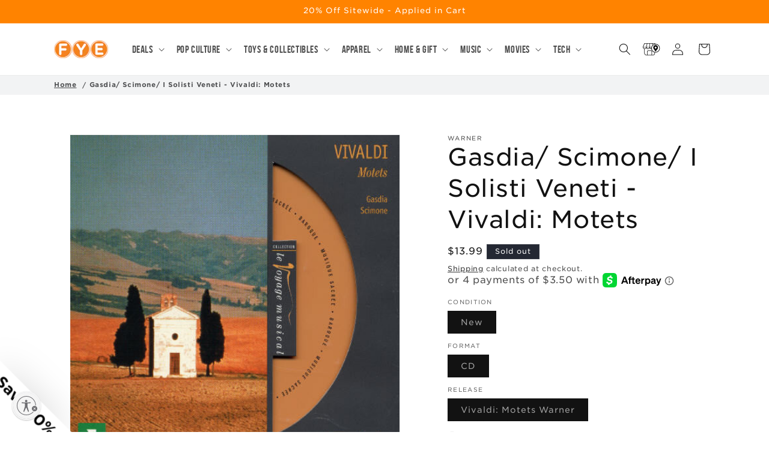

--- FILE ---
content_type: text/html; charset=utf-8
request_url: https://www.fye.com/products/gasdia-scimone-i-solisti-veneti-vivaldi-motets_aec-imt34586-2
body_size: 78752
content:
<!doctype html>
<html class="no-js" lang="en">
  <head>
    <meta charset="utf-8">
    <meta http-equiv="X-UA-Compatible" content="IE=edge">
    <meta name="viewport" content="width=device-width,initial-scale=1">
    <meta name="theme-color" content="">
    <meta name="google-site-verification" content="7fOuWhChFUohKqR0iFWqW0fdp_Dca5vWIR5WK1Y9qos" />
    <link rel="canonical" href="https://www.fye.com/products/gasdia-scimone-i-solisti-veneti-vivaldi-motets_aec-imt34586-2"><link rel="icon" type="image/png" href="//www.fye.com/cdn/shop/files/FYE-LOGO_WEBcircle.png?crop=center&height=32&v=1690208006&width=32"><link rel="preconnect" href="https://fonts.shopifycdn.com" crossorigin><title>
      Gasdia/ Scimone/ I Solisti Veneti - Vivaldi: Motets
 &ndash; FYE</title>

    
      <meta name="description" content="Gasdia/ Scimone/ I Solisti Veneti - Vivaldi: Motets">
    

    

<meta property="og:site_name" content="FYE">
<meta property="og:url" content="https://www.fye.com/products/gasdia-scimone-i-solisti-veneti-vivaldi-motets_aec-imt34586-2">
<meta property="og:title" content="Gasdia/ Scimone/ I Solisti Veneti - Vivaldi: Motets">
<meta property="og:type" content="product">
<meta property="og:description" content="Gasdia/ Scimone/ I Solisti Veneti - Vivaldi: Motets"><meta property="og:image" content="http://www.fye.com/cdn/shop/files/1176451.jpg?v=1749058496">
  <meta property="og:image:secure_url" content="https://www.fye.com/cdn/shop/files/1176451.jpg?v=1749058496">
  <meta property="og:image:width" content="500">
  <meta property="og:image:height" content="500"><meta property="og:price:amount" content="13.99">
  <meta property="og:price:currency" content="USD"><meta name="twitter:site" content="@officialfye"><meta name="twitter:card" content="summary_large_image">
<meta name="twitter:title" content="Gasdia/ Scimone/ I Solisti Veneti - Vivaldi: Motets">
<meta name="twitter:description" content="Gasdia/ Scimone/ I Solisti Veneti - Vivaldi: Motets">


    <script src="//www.fye.com/cdn/shop/t/2/assets/constants.js?v=58251544750838685771690212387" defer="defer"></script>
    <script src="//www.fye.com/cdn/shop/t/2/assets/pubsub.js?v=158357773527763999511690212386" defer="defer"></script>
    <script src="//www.fye.com/cdn/shop/t/2/assets/global.js?v=113367515774722599301702743363" defer="defer"></script><script src="//www.fye.com/cdn/shop/t/2/assets/animations.js?v=88693664871331136111702743361" defer="defer"></script><script>window.performance && window.performance.mark && window.performance.mark('shopify.content_for_header.start');</script><meta name="google-site-verification" content="Y4quThTMLcmI7-OYg_X-rSPck9jJqYyG7sXDfiU30ns">
<meta name="facebook-domain-verification" content="75lcgzib76ztcmuvoohewyvq5p5vc7">
<meta id="shopify-digital-wallet" name="shopify-digital-wallet" content="/79074361652/digital_wallets/dialog">
<meta name="shopify-checkout-api-token" content="16af5735343c92110014c55fc8b1b810">
<meta id="in-context-paypal-metadata" data-shop-id="79074361652" data-venmo-supported="true" data-environment="production" data-locale="en_US" data-paypal-v4="true" data-currency="USD">
<link rel="alternate" type="application/json+oembed" href="https://www.fye.com/products/gasdia-scimone-i-solisti-veneti-vivaldi-motets_aec-imt34586-2.oembed">
<script async="async" src="/checkouts/internal/preloads.js?locale=en-US"></script>
<link rel="preconnect" href="https://shop.app" crossorigin="anonymous">
<script async="async" src="https://shop.app/checkouts/internal/preloads.js?locale=en-US&shop_id=79074361652" crossorigin="anonymous"></script>
<script id="apple-pay-shop-capabilities" type="application/json">{"shopId":79074361652,"countryCode":"US","currencyCode":"USD","merchantCapabilities":["supports3DS"],"merchantId":"gid:\/\/shopify\/Shop\/79074361652","merchantName":"FYE","requiredBillingContactFields":["postalAddress","email"],"requiredShippingContactFields":["postalAddress","email"],"shippingType":"shipping","supportedNetworks":["visa","masterCard","amex","discover","elo","jcb"],"total":{"type":"pending","label":"FYE","amount":"1.00"},"shopifyPaymentsEnabled":true,"supportsSubscriptions":true}</script>
<script id="shopify-features" type="application/json">{"accessToken":"16af5735343c92110014c55fc8b1b810","betas":["rich-media-storefront-analytics"],"domain":"www.fye.com","predictiveSearch":true,"shopId":79074361652,"locale":"en"}</script>
<script>var Shopify = Shopify || {};
Shopify.shop = "2428392.myshopify.com";
Shopify.locale = "en";
Shopify.currency = {"active":"USD","rate":"1.0"};
Shopify.country = "US";
Shopify.theme = {"name":"fye-shopify-theme\/main","id":155817541940,"schema_name":"Dawn","schema_version":"12.0.0","theme_store_id":null,"role":"main"};
Shopify.theme.handle = "null";
Shopify.theme.style = {"id":null,"handle":null};
Shopify.cdnHost = "www.fye.com/cdn";
Shopify.routes = Shopify.routes || {};
Shopify.routes.root = "/";</script>
<script type="module">!function(o){(o.Shopify=o.Shopify||{}).modules=!0}(window);</script>
<script>!function(o){function n(){var o=[];function n(){o.push(Array.prototype.slice.apply(arguments))}return n.q=o,n}var t=o.Shopify=o.Shopify||{};t.loadFeatures=n(),t.autoloadFeatures=n()}(window);</script>
<script>
  window.ShopifyPay = window.ShopifyPay || {};
  window.ShopifyPay.apiHost = "shop.app\/pay";
  window.ShopifyPay.redirectState = null;
</script>
<script id="shop-js-analytics" type="application/json">{"pageType":"product"}</script>
<script defer="defer" async type="module" src="//www.fye.com/cdn/shopifycloud/shop-js/modules/v2/client.init-shop-cart-sync_COMZFrEa.en.esm.js"></script>
<script defer="defer" async type="module" src="//www.fye.com/cdn/shopifycloud/shop-js/modules/v2/chunk.common_CdXrxk3f.esm.js"></script>
<script type="module">
  await import("//www.fye.com/cdn/shopifycloud/shop-js/modules/v2/client.init-shop-cart-sync_COMZFrEa.en.esm.js");
await import("//www.fye.com/cdn/shopifycloud/shop-js/modules/v2/chunk.common_CdXrxk3f.esm.js");

  window.Shopify.SignInWithShop?.initShopCartSync?.({"fedCMEnabled":true,"windoidEnabled":true});

</script>
<script defer="defer" async type="module" src="//www.fye.com/cdn/shopifycloud/shop-js/modules/v2/client.payment-terms_D7XnU2ez.en.esm.js"></script>
<script defer="defer" async type="module" src="//www.fye.com/cdn/shopifycloud/shop-js/modules/v2/chunk.common_CdXrxk3f.esm.js"></script>
<script defer="defer" async type="module" src="//www.fye.com/cdn/shopifycloud/shop-js/modules/v2/chunk.modal_C89cmTvN.esm.js"></script>
<script type="module">
  await import("//www.fye.com/cdn/shopifycloud/shop-js/modules/v2/client.payment-terms_D7XnU2ez.en.esm.js");
await import("//www.fye.com/cdn/shopifycloud/shop-js/modules/v2/chunk.common_CdXrxk3f.esm.js");
await import("//www.fye.com/cdn/shopifycloud/shop-js/modules/v2/chunk.modal_C89cmTvN.esm.js");

  
</script>
<script>
  window.Shopify = window.Shopify || {};
  if (!window.Shopify.featureAssets) window.Shopify.featureAssets = {};
  window.Shopify.featureAssets['shop-js'] = {"shop-cart-sync":["modules/v2/client.shop-cart-sync_CRSPkpKa.en.esm.js","modules/v2/chunk.common_CdXrxk3f.esm.js"],"shop-button":["modules/v2/client.shop-button_B6dBoDg5.en.esm.js","modules/v2/chunk.common_CdXrxk3f.esm.js"],"init-windoid":["modules/v2/client.init-windoid_hXardXh0.en.esm.js","modules/v2/chunk.common_CdXrxk3f.esm.js"],"shop-cash-offers":["modules/v2/client.shop-cash-offers_p6Pw3nax.en.esm.js","modules/v2/chunk.common_CdXrxk3f.esm.js","modules/v2/chunk.modal_C89cmTvN.esm.js"],"init-fed-cm":["modules/v2/client.init-fed-cm_DO1JVZ96.en.esm.js","modules/v2/chunk.common_CdXrxk3f.esm.js"],"init-shop-email-lookup-coordinator":["modules/v2/client.init-shop-email-lookup-coordinator_jpxQlUsx.en.esm.js","modules/v2/chunk.common_CdXrxk3f.esm.js"],"shop-toast-manager":["modules/v2/client.shop-toast-manager_C-K0q6-t.en.esm.js","modules/v2/chunk.common_CdXrxk3f.esm.js"],"shop-login-button":["modules/v2/client.shop-login-button_BHRMsoBb.en.esm.js","modules/v2/chunk.common_CdXrxk3f.esm.js","modules/v2/chunk.modal_C89cmTvN.esm.js"],"pay-button":["modules/v2/client.pay-button_CRuQ9trT.en.esm.js","modules/v2/chunk.common_CdXrxk3f.esm.js"],"init-shop-cart-sync":["modules/v2/client.init-shop-cart-sync_COMZFrEa.en.esm.js","modules/v2/chunk.common_CdXrxk3f.esm.js"],"init-customer-accounts-sign-up":["modules/v2/client.init-customer-accounts-sign-up_Q1yheB3t.en.esm.js","modules/v2/client.shop-login-button_BHRMsoBb.en.esm.js","modules/v2/chunk.common_CdXrxk3f.esm.js","modules/v2/chunk.modal_C89cmTvN.esm.js"],"avatar":["modules/v2/client.avatar_BTnouDA3.en.esm.js"],"init-customer-accounts":["modules/v2/client.init-customer-accounts_B5rMd0lj.en.esm.js","modules/v2/client.shop-login-button_BHRMsoBb.en.esm.js","modules/v2/chunk.common_CdXrxk3f.esm.js","modules/v2/chunk.modal_C89cmTvN.esm.js"],"init-shop-for-new-customer-accounts":["modules/v2/client.init-shop-for-new-customer-accounts_BNQiNx4m.en.esm.js","modules/v2/client.shop-login-button_BHRMsoBb.en.esm.js","modules/v2/chunk.common_CdXrxk3f.esm.js","modules/v2/chunk.modal_C89cmTvN.esm.js"],"checkout-modal":["modules/v2/client.checkout-modal_DtXVhFgQ.en.esm.js","modules/v2/chunk.common_CdXrxk3f.esm.js","modules/v2/chunk.modal_C89cmTvN.esm.js"],"shop-follow-button":["modules/v2/client.shop-follow-button_CV5C02lv.en.esm.js","modules/v2/chunk.common_CdXrxk3f.esm.js","modules/v2/chunk.modal_C89cmTvN.esm.js"],"shop-login":["modules/v2/client.shop-login_Bz_Zm_XZ.en.esm.js","modules/v2/chunk.common_CdXrxk3f.esm.js","modules/v2/chunk.modal_C89cmTvN.esm.js"],"lead-capture":["modules/v2/client.lead-capture_CmGCXBh3.en.esm.js","modules/v2/chunk.common_CdXrxk3f.esm.js","modules/v2/chunk.modal_C89cmTvN.esm.js"],"payment-terms":["modules/v2/client.payment-terms_D7XnU2ez.en.esm.js","modules/v2/chunk.common_CdXrxk3f.esm.js","modules/v2/chunk.modal_C89cmTvN.esm.js"]};
</script>
<script>(function() {
  var isLoaded = false;
  function asyncLoad() {
    if (isLoaded) return;
    isLoaded = true;
    var urls = ["https:\/\/chimpstatic.com\/mcjs-connected\/js\/users\/ec1fb1a90fa4203d79a6f796e\/2099c26622cd039a1bae79470.js?shop=2428392.myshopify.com"];
    for (var i = 0; i < urls.length; i++) {
      var s = document.createElement('script');
      s.type = 'text/javascript';
      s.async = true;
      s.src = urls[i];
      var x = document.getElementsByTagName('script')[0];
      x.parentNode.insertBefore(s, x);
    }
  };
  if(window.attachEvent) {
    window.attachEvent('onload', asyncLoad);
  } else {
    window.addEventListener('load', asyncLoad, false);
  }
})();</script>
<script id="__st">var __st={"a":79074361652,"offset":-18000,"reqid":"5889af3c-8d93-4541-ae50-3497e15bd136-1762926244","pageurl":"www.fye.com\/products\/gasdia-scimone-i-solisti-veneti-vivaldi-motets_aec-imt34586-2","u":"092c805aab25","p":"product","rtyp":"product","rid":8830699110708};</script>
<script>window.ShopifyPaypalV4VisibilityTracking = true;</script>
<script id="captcha-bootstrap">!function(){'use strict';const t='contact',e='account',n='new_comment',o=[[t,t],['blogs',n],['comments',n],[t,'customer']],c=[[e,'customer_login'],[e,'guest_login'],[e,'recover_customer_password'],[e,'create_customer']],r=t=>t.map((([t,e])=>`form[action*='/${t}']:not([data-nocaptcha='true']) input[name='form_type'][value='${e}']`)).join(','),a=t=>()=>t?[...document.querySelectorAll(t)].map((t=>t.form)):[];function s(){const t=[...o],e=r(t);return a(e)}const i='password',u='form_key',d=['recaptcha-v3-token','g-recaptcha-response','h-captcha-response',i],f=()=>{try{return window.sessionStorage}catch{return}},m='__shopify_v',_=t=>t.elements[u];function p(t,e,n=!1){try{const o=window.sessionStorage,c=JSON.parse(o.getItem(e)),{data:r}=function(t){const{data:e,action:n}=t;return t[m]||n?{data:e,action:n}:{data:t,action:n}}(c);for(const[e,n]of Object.entries(r))t.elements[e]&&(t.elements[e].value=n);n&&o.removeItem(e)}catch(o){console.error('form repopulation failed',{error:o})}}const l='form_type',E='cptcha';function T(t){t.dataset[E]=!0}const w=window,h=w.document,L='Shopify',v='ce_forms',y='captcha';let A=!1;((t,e)=>{const n=(g='f06e6c50-85a8-45c8-87d0-21a2b65856fe',I='https://cdn.shopify.com/shopifycloud/storefront-forms-hcaptcha/ce_storefront_forms_captcha_hcaptcha.v1.5.2.iife.js',D={infoText:'Protected by hCaptcha',privacyText:'Privacy',termsText:'Terms'},(t,e,n)=>{const o=w[L][v],c=o.bindForm;if(c)return c(t,g,e,D).then(n);var r;o.q.push([[t,g,e,D],n]),r=I,A||(h.body.append(Object.assign(h.createElement('script'),{id:'captcha-provider',async:!0,src:r})),A=!0)});var g,I,D;w[L]=w[L]||{},w[L][v]=w[L][v]||{},w[L][v].q=[],w[L][y]=w[L][y]||{},w[L][y].protect=function(t,e){n(t,void 0,e),T(t)},Object.freeze(w[L][y]),function(t,e,n,w,h,L){const[v,y,A,g]=function(t,e,n){const i=e?o:[],u=t?c:[],d=[...i,...u],f=r(d),m=r(i),_=r(d.filter((([t,e])=>n.includes(e))));return[a(f),a(m),a(_),s()]}(w,h,L),I=t=>{const e=t.target;return e instanceof HTMLFormElement?e:e&&e.form},D=t=>v().includes(t);t.addEventListener('submit',(t=>{const e=I(t);if(!e)return;const n=D(e)&&!e.dataset.hcaptchaBound&&!e.dataset.recaptchaBound,o=_(e),c=g().includes(e)&&(!o||!o.value);(n||c)&&t.preventDefault(),c&&!n&&(function(t){try{if(!f())return;!function(t){const e=f();if(!e)return;const n=_(t);if(!n)return;const o=n.value;o&&e.removeItem(o)}(t);const e=Array.from(Array(32),(()=>Math.random().toString(36)[2])).join('');!function(t,e){_(t)||t.append(Object.assign(document.createElement('input'),{type:'hidden',name:u})),t.elements[u].value=e}(t,e),function(t,e){const n=f();if(!n)return;const o=[...t.querySelectorAll(`input[type='${i}']`)].map((({name:t})=>t)),c=[...d,...o],r={};for(const[a,s]of new FormData(t).entries())c.includes(a)||(r[a]=s);n.setItem(e,JSON.stringify({[m]:1,action:t.action,data:r}))}(t,e)}catch(e){console.error('failed to persist form',e)}}(e),e.submit())}));const S=(t,e)=>{t&&!t.dataset[E]&&(n(t,e.some((e=>e===t))),T(t))};for(const o of['focusin','change'])t.addEventListener(o,(t=>{const e=I(t);D(e)&&S(e,y())}));const B=e.get('form_key'),M=e.get(l),P=B&&M;t.addEventListener('DOMContentLoaded',(()=>{const t=y();if(P)for(const e of t)e.elements[l].value===M&&p(e,B);[...new Set([...A(),...v().filter((t=>'true'===t.dataset.shopifyCaptcha))])].forEach((e=>S(e,t)))}))}(h,new URLSearchParams(w.location.search),n,t,e,['guest_login'])})(!0,!0)}();</script>
<script integrity="sha256-52AcMU7V7pcBOXWImdc/TAGTFKeNjmkeM1Pvks/DTgc=" data-source-attribution="shopify.loadfeatures" defer="defer" src="//www.fye.com/cdn/shopifycloud/storefront/assets/storefront/load_feature-81c60534.js" crossorigin="anonymous"></script>
<script crossorigin="anonymous" defer="defer" src="//www.fye.com/cdn/shopifycloud/storefront/assets/shopify_pay/storefront-65b4c6d7.js?v=20250812"></script>
<script data-source-attribution="shopify.dynamic_checkout.dynamic.init">var Shopify=Shopify||{};Shopify.PaymentButton=Shopify.PaymentButton||{isStorefrontPortableWallets:!0,init:function(){window.Shopify.PaymentButton.init=function(){};var t=document.createElement("script");t.src="https://www.fye.com/cdn/shopifycloud/portable-wallets/latest/portable-wallets.en.js",t.type="module",document.head.appendChild(t)}};
</script>
<script data-source-attribution="shopify.dynamic_checkout.buyer_consent">
  function portableWalletsHideBuyerConsent(e){var t=document.getElementById("shopify-buyer-consent"),n=document.getElementById("shopify-subscription-policy-button");t&&n&&(t.classList.add("hidden"),t.setAttribute("aria-hidden","true"),n.removeEventListener("click",e))}function portableWalletsShowBuyerConsent(e){var t=document.getElementById("shopify-buyer-consent"),n=document.getElementById("shopify-subscription-policy-button");t&&n&&(t.classList.remove("hidden"),t.removeAttribute("aria-hidden"),n.addEventListener("click",e))}window.Shopify?.PaymentButton&&(window.Shopify.PaymentButton.hideBuyerConsent=portableWalletsHideBuyerConsent,window.Shopify.PaymentButton.showBuyerConsent=portableWalletsShowBuyerConsent);
</script>
<script>
  function portableWalletsCleanup(e){e&&e.src&&console.error("Failed to load portable wallets script "+e.src);var t=document.querySelectorAll("shopify-accelerated-checkout .shopify-payment-button__skeleton, shopify-accelerated-checkout-cart .wallet-cart-button__skeleton"),e=document.getElementById("shopify-buyer-consent");for(let e=0;e<t.length;e++)t[e].remove();e&&e.remove()}function portableWalletsNotLoadedAsModule(e){e instanceof ErrorEvent&&"string"==typeof e.message&&e.message.includes("import.meta")&&"string"==typeof e.filename&&e.filename.includes("portable-wallets")&&(window.removeEventListener("error",portableWalletsNotLoadedAsModule),window.Shopify.PaymentButton.failedToLoad=e,"loading"===document.readyState?document.addEventListener("DOMContentLoaded",window.Shopify.PaymentButton.init):window.Shopify.PaymentButton.init())}window.addEventListener("error",portableWalletsNotLoadedAsModule);
</script>

<script type="module" src="https://www.fye.com/cdn/shopifycloud/portable-wallets/latest/portable-wallets.en.js" onError="portableWalletsCleanup(this)" crossorigin="anonymous"></script>
<script nomodule>
  document.addEventListener("DOMContentLoaded", portableWalletsCleanup);
</script>

<script id='scb4127' type='text/javascript' async='' src='https://www.fye.com/cdn/shopifycloud/privacy-banner/storefront-banner.js'></script><link id="shopify-accelerated-checkout-styles" rel="stylesheet" media="screen" href="https://www.fye.com/cdn/shopifycloud/portable-wallets/latest/accelerated-checkout-backwards-compat.css" crossorigin="anonymous">
<style id="shopify-accelerated-checkout-cart">
        #shopify-buyer-consent {
  margin-top: 1em;
  display: inline-block;
  width: 100%;
}

#shopify-buyer-consent.hidden {
  display: none;
}

#shopify-subscription-policy-button {
  background: none;
  border: none;
  padding: 0;
  text-decoration: underline;
  font-size: inherit;
  cursor: pointer;
}

#shopify-subscription-policy-button::before {
  box-shadow: none;
}

      </style>
<script id="sections-script" data-sections="header" defer="defer" src="//www.fye.com/cdn/shop/t/2/compiled_assets/scripts.js?16337"></script>
<script>window.performance && window.performance.mark && window.performance.mark('shopify.content_for_header.end');</script>


    <style data-shopify>
      @font-face {
  font-family: Assistant;
  font-weight: 400;
  font-style: normal;
  font-display: swap;
  src: url("//www.fye.com/cdn/fonts/assistant/assistant_n4.9120912a469cad1cc292572851508ca49d12e768.woff2") format("woff2"),
       url("//www.fye.com/cdn/fonts/assistant/assistant_n4.6e9875ce64e0fefcd3f4446b7ec9036b3ddd2985.woff") format("woff");
}

      @font-face {
  font-family: Assistant;
  font-weight: 700;
  font-style: normal;
  font-display: swap;
  src: url("//www.fye.com/cdn/fonts/assistant/assistant_n7.bf44452348ec8b8efa3aa3068825305886b1c83c.woff2") format("woff2"),
       url("//www.fye.com/cdn/fonts/assistant/assistant_n7.0c887fee83f6b3bda822f1150b912c72da0f7b64.woff") format("woff");
}

      
      
      @font-face {
  font-family: Oswald;
  font-weight: 400;
  font-style: normal;
  font-display: swap;
  src: url("//www.fye.com/cdn/fonts/oswald/oswald_n4.7760ed7a63e536050f64bb0607ff70ce07a480bd.woff2") format("woff2"),
       url("//www.fye.com/cdn/fonts/oswald/oswald_n4.ae5e497f60fc686568afe76e9ff1872693c533e9.woff") format("woff");
}


      
        :root,
        .color-background-1 {
          --color-background: 255,255,255;
        
          --gradient-background: #ffffff;
        

        

        --color-foreground: 18,18,18;
        --color-background-contrast: 191,191,191;
        --color-shadow: 18,18,18;
        --color-button: 18,18,18;
        --color-button-text: 255,255,255;
        --color-secondary-button: 255,255,255;
        --color-secondary-button-text: 18,18,18;
        --color-link: 18,18,18;
        --color-badge-foreground: 18,18,18;
        --color-badge-background: 255,255,255;
        --color-badge-border: 18,18,18;
        --payment-terms-background-color: rgb(255 255 255);
      }
      
        
        .color-background-2 {
          --color-background: 243,243,243;
        
          --gradient-background: #f3f3f3;
        

        

        --color-foreground: 18,18,18;
        --color-background-contrast: 179,179,179;
        --color-shadow: 18,18,18;
        --color-button: 18,18,18;
        --color-button-text: 243,243,243;
        --color-secondary-button: 243,243,243;
        --color-secondary-button-text: 18,18,18;
        --color-link: 18,18,18;
        --color-badge-foreground: 18,18,18;
        --color-badge-background: 243,243,243;
        --color-badge-border: 18,18,18;
        --payment-terms-background-color: rgb(243 243 243);
      }
      
        
        .color-inverse {
          --color-background: 36,40,51;
        
          --gradient-background: #242833;
        

        

        --color-foreground: 255,255,255;
        --color-background-contrast: 47,52,66;
        --color-shadow: 18,18,18;
        --color-button: 255,255,255;
        --color-button-text: 0,0,0;
        --color-secondary-button: 36,40,51;
        --color-secondary-button-text: 255,255,255;
        --color-link: 255,255,255;
        --color-badge-foreground: 255,255,255;
        --color-badge-background: 36,40,51;
        --color-badge-border: 255,255,255;
        --payment-terms-background-color: rgb(36 40 51);
      }
      
        
        .color-accent-1 {
          --color-background: 18,18,18;
        
          --gradient-background: #121212;
        

        

        --color-foreground: 255,255,255;
        --color-background-contrast: 146,146,146;
        --color-shadow: 18,18,18;
        --color-button: 255,255,255;
        --color-button-text: 18,18,18;
        --color-secondary-button: 18,18,18;
        --color-secondary-button-text: 255,255,255;
        --color-link: 255,255,255;
        --color-badge-foreground: 255,255,255;
        --color-badge-background: 18,18,18;
        --color-badge-border: 255,255,255;
        --payment-terms-background-color: rgb(18 18 18);
      }
      
        
        .color-accent-2 {
          --color-background: 51,79,180;
        
          --gradient-background: #334fb4;
        

        

        --color-foreground: 255,255,255;
        --color-background-contrast: 23,35,81;
        --color-shadow: 18,18,18;
        --color-button: 255,255,255;
        --color-button-text: 51,79,180;
        --color-secondary-button: 51,79,180;
        --color-secondary-button-text: 255,255,255;
        --color-link: 255,255,255;
        --color-badge-foreground: 255,255,255;
        --color-badge-background: 51,79,180;
        --color-badge-border: 255,255,255;
        --payment-terms-background-color: rgb(51 79 180);
      }
      
        
        .color-scheme-a6abd18e-6b2c-4266-b8a3-9ca0d25d27ce {
          --color-background: 255,131,0;
        
          --gradient-background: #ff8300;
        

        

        --color-foreground: 18,18,18;
        --color-background-contrast: 128,66,0;
        --color-shadow: 18,18,18;
        --color-button: 18,18,18;
        --color-button-text: 255,255,255;
        --color-secondary-button: 255,131,0;
        --color-secondary-button-text: 18,18,18;
        --color-link: 18,18,18;
        --color-badge-foreground: 18,18,18;
        --color-badge-background: 255,131,0;
        --color-badge-border: 18,18,18;
        --payment-terms-background-color: rgb(255 131 0);
      }
      
        
        .color-scheme-f4ba365e-f004-49d9-8e92-b436d6a7a2ca {
          --color-background: 255,131,0;
        
          --gradient-background: #ff8300;
        

        

        --color-foreground: 255,255,255;
        --color-background-contrast: 128,66,0;
        --color-shadow: 18,18,18;
        --color-button: 18,18,18;
        --color-button-text: 255,255,255;
        --color-secondary-button: 255,131,0;
        --color-secondary-button-text: 18,18,18;
        --color-link: 18,18,18;
        --color-badge-foreground: 255,255,255;
        --color-badge-background: 255,131,0;
        --color-badge-border: 255,255,255;
        --payment-terms-background-color: rgb(255 131 0);
      }
      
        
        .color-scheme-7e51add3-754b-4c97-b476-bb149bb31b48 {
          --color-background: 255,255,255;
        
          --gradient-background: #ffffff;
        

        

        --color-foreground: 18,18,18;
        --color-background-contrast: 191,191,191;
        --color-shadow: 18,18,18;
        --color-button: 255,131,0;
        --color-button-text: 255,255,255;
        --color-secondary-button: 255,255,255;
        --color-secondary-button-text: 18,18,18;
        --color-link: 18,18,18;
        --color-badge-foreground: 18,18,18;
        --color-badge-background: 255,255,255;
        --color-badge-border: 18,18,18;
        --payment-terms-background-color: rgb(255 255 255);
      }
      
        
        .color-scheme-9ed6dccd-ca34-4263-bcc0-b7ee72638b3f {
          --color-background: 178,252,228;
        
          --gradient-background: #b2fce4;
        

        

        --color-foreground: 18,18,18;
        --color-background-contrast: 55,247,185;
        --color-shadow: 18,18,18;
        --color-button: 18,18,18;
        --color-button-text: 255,255,255;
        --color-secondary-button: 178,252,228;
        --color-secondary-button-text: 18,18,18;
        --color-link: 18,18,18;
        --color-badge-foreground: 18,18,18;
        --color-badge-background: 178,252,228;
        --color-badge-border: 18,18,18;
        --payment-terms-background-color: rgb(178 252 228);
      }
      
        
        .color-scheme-b41eccf1-68a6-4a26-8ed4-8f68051710e5 {
          --color-background: 202,19,16;
        
          --gradient-background: #ca1310;
        

        

        --color-foreground: 255,255,255;
        --color-background-contrast: 84,8,7;
        --color-shadow: 18,18,18;
        --color-button: 202,19,16;
        --color-button-text: 255,255,255;
        --color-secondary-button: 202,19,16;
        --color-secondary-button-text: 255,255,255;
        --color-link: 255,255,255;
        --color-badge-foreground: 255,255,255;
        --color-badge-background: 202,19,16;
        --color-badge-border: 255,255,255;
        --payment-terms-background-color: rgb(202 19 16);
      }
      

      body, .color-background-1, .color-background-2, .color-inverse, .color-accent-1, .color-accent-2, .color-scheme-a6abd18e-6b2c-4266-b8a3-9ca0d25d27ce, .color-scheme-f4ba365e-f004-49d9-8e92-b436d6a7a2ca, .color-scheme-7e51add3-754b-4c97-b476-bb149bb31b48, .color-scheme-9ed6dccd-ca34-4263-bcc0-b7ee72638b3f, .color-scheme-b41eccf1-68a6-4a26-8ed4-8f68051710e5 {
        color: rgba(var(--color-foreground), 0.75);
        background-color: rgb(var(--color-background));
      }

      :root {
        --font-body-family: Assistant, sans-serif;
        --font-body-style: normal;
        --font-body-weight: 400;
        --font-body-weight-bold: 700;

        --font-heading-family: Oswald, sans-serif;
        --font-heading-style: normal;
        --font-heading-weight: 400;

        --font-body-scale: 1.0;
        --font-heading-scale: 1.0;

        --media-padding: px;
        --media-border-opacity: 0.05;
        --media-border-width: 1px;
        --media-radius: 0px;
        --media-shadow-opacity: 0.0;
        --media-shadow-horizontal-offset: 0px;
        --media-shadow-vertical-offset: 4px;
        --media-shadow-blur-radius: 5px;
        --media-shadow-visible: 0;

        --page-width: 120rem;
        --page-width-margin: 0rem;

        --product-card-image-padding: 0.0rem;
        --product-card-corner-radius: 0.0rem;
        --product-card-text-alignment: left;
        --product-card-border-width: 0.1rem;
        --product-card-border-opacity: 0.1;
        --product-card-shadow-opacity: 0.0;
        --product-card-shadow-visible: 0;
        --product-card-shadow-horizontal-offset: 0.0rem;
        --product-card-shadow-vertical-offset: 0.4rem;
        --product-card-shadow-blur-radius: 0.5rem;

        --collection-card-image-padding: 0.0rem;
        --collection-card-corner-radius: 0.0rem;
        --collection-card-text-alignment: left;
        --collection-card-border-width: 0.2rem;
        --collection-card-border-opacity: 0.1;
        --collection-card-shadow-opacity: 0.0;
        --collection-card-shadow-visible: 0;
        --collection-card-shadow-horizontal-offset: 0.4rem;
        --collection-card-shadow-vertical-offset: 0.4rem;
        --collection-card-shadow-blur-radius: 0.5rem;

        --blog-card-image-padding: 0.0rem;
        --blog-card-corner-radius: 0.0rem;
        --blog-card-text-alignment: left;
        --blog-card-border-width: 0.0rem;
        --blog-card-border-opacity: 0.1;
        --blog-card-shadow-opacity: 0.0;
        --blog-card-shadow-visible: 0;
        --blog-card-shadow-horizontal-offset: 0.0rem;
        --blog-card-shadow-vertical-offset: 0.4rem;
        --blog-card-shadow-blur-radius: 0.5rem;

        --badge-corner-radius: 0.0rem;

        --popup-border-width: 2px;
        --popup-border-opacity: 0.1;
        --popup-corner-radius: 0px;
        --popup-shadow-opacity: 0.0;
        --popup-shadow-horizontal-offset: 0px;
        --popup-shadow-vertical-offset: 4px;
        --popup-shadow-blur-radius: 5px;

        --drawer-border-width: 2px;
        --drawer-border-opacity: 0.1;
        --drawer-shadow-opacity: 0.0;
        --drawer-shadow-horizontal-offset: 0px;
        --drawer-shadow-vertical-offset: 4px;
        --drawer-shadow-blur-radius: 5px;

        --spacing-sections-desktop: 0px;
        --spacing-sections-mobile: 0px;

        --grid-desktop-vertical-spacing: 8px;
        --grid-desktop-horizontal-spacing: 8px;
        --grid-mobile-vertical-spacing: 4px;
        --grid-mobile-horizontal-spacing: 4px;

        --text-boxes-border-opacity: 0.1;
        --text-boxes-border-width: 0px;
        --text-boxes-radius: 0px;
        --text-boxes-shadow-opacity: 0.0;
        --text-boxes-shadow-visible: 0;
        --text-boxes-shadow-horizontal-offset: 0px;
        --text-boxes-shadow-vertical-offset: 4px;
        --text-boxes-shadow-blur-radius: 5px;

        --buttons-radius: 0px;
        --buttons-radius-outset: 0px;
        --buttons-border-width: 2px;
        --buttons-border-opacity: 1.0;
        --buttons-shadow-opacity: 0.0;
        --buttons-shadow-visible: 0;
        --buttons-shadow-horizontal-offset: 0px;
        --buttons-shadow-vertical-offset: 4px;
        --buttons-shadow-blur-radius: 5px;
        --buttons-border-offset: 0px;

        --inputs-radius: 0px;
        --inputs-border-width: 1px;
        --inputs-border-opacity: 0.55;
        --inputs-shadow-opacity: 0.0;
        --inputs-shadow-horizontal-offset: 0px;
        --inputs-margin-offset: 0px;
        --inputs-shadow-vertical-offset: 4px;
        --inputs-shadow-blur-radius: 5px;
        --inputs-radius-outset: 0px;

        --variant-pills-radius: 0px;
        --variant-pills-border-width: 2px;
        --variant-pills-border-opacity: 0.55;
        --variant-pills-shadow-opacity: 0.0;
        --variant-pills-shadow-horizontal-offset: 0px;
        --variant-pills-shadow-vertical-offset: 4px;
        --variant-pills-shadow-blur-radius: 5px;
      }

      *,
      *::before,
      *::after {
        box-sizing: inherit;
      }

      html {
        box-sizing: border-box;
        font-size: calc(var(--font-body-scale) * 62.5%);
        height: 100%;
      }

      body {
        display: grid;
        grid-template-rows: auto auto 1fr auto;
        grid-template-columns: 100%;
        min-height: 100%;
        margin: 0;
        font-size: 1.5rem;
        letter-spacing: 0.06rem;
        line-height: calc(1 + 0.8 / var(--font-body-scale));
        font-family: var(--font-body-family);
        font-style: var(--font-body-style);
        font-weight: var(--font-body-weight);
      }

      @media screen and (min-width: 750px) {
        body {
          font-size: 1.6rem;
        }
      }
    </style>

    <link href="//www.fye.com/cdn/shop/t/2/assets/base.css?v=167138130844957265161702743363" rel="stylesheet" type="text/css" media="all" />
    <link href="//www.fye.com/cdn/shop/t/2/assets/base.fye.css?v=61118473861533055891706109003" rel="stylesheet" type="text/css" media="all" />
<link rel="preload" as="font" href="//www.fye.com/cdn/fonts/assistant/assistant_n4.9120912a469cad1cc292572851508ca49d12e768.woff2" type="font/woff2" crossorigin><link rel="preload" as="font" href="//www.fye.com/cdn/fonts/oswald/oswald_n4.7760ed7a63e536050f64bb0607ff70ce07a480bd.woff2" type="font/woff2" crossorigin><link
        rel="stylesheet"
        href="//www.fye.com/cdn/shop/t/2/assets/component-predictive-search.css?v=118923337488134913561690212385"
        media="print"
        onload="this.media='all'"
      ><script>
      document.documentElement.className = document.documentElement.className.replace('no-js', 'js');
      if (Shopify.designMode) {
        document.documentElement.classList.add('shopify-design-mode');
      }
    </script>

    <script id="usntA42start" src="https://a42cdn.usablenet.com/a42/fye/default/prod/cs-start" async></script>
  <!-- BEGIN app block: shopify://apps/seoant-redirects/blocks/brokenlink-404/cc7b1996-e567-42d0-8862-356092041863 --><!-- END app block --><!-- BEGIN app block: shopify://apps/klaviyo-email-marketing-sms/blocks/klaviyo-onsite-embed/2632fe16-c075-4321-a88b-50b567f42507 -->












  <script async src="https://static.klaviyo.com/onsite/js/XRnWXK/klaviyo.js?company_id=XRnWXK"></script>
  <script>!function(){if(!window.klaviyo){window._klOnsite=window._klOnsite||[];try{window.klaviyo=new Proxy({},{get:function(n,i){return"push"===i?function(){var n;(n=window._klOnsite).push.apply(n,arguments)}:function(){for(var n=arguments.length,o=new Array(n),w=0;w<n;w++)o[w]=arguments[w];var t="function"==typeof o[o.length-1]?o.pop():void 0,e=new Promise((function(n){window._klOnsite.push([i].concat(o,[function(i){t&&t(i),n(i)}]))}));return e}}})}catch(n){window.klaviyo=window.klaviyo||[],window.klaviyo.push=function(){var n;(n=window._klOnsite).push.apply(n,arguments)}}}}();</script>

  
    <script id="viewed_product">
      if (item == null) {
        var _learnq = _learnq || [];

        var MetafieldReviews = null
        var MetafieldYotpoRating = null
        var MetafieldYotpoCount = null
        var MetafieldLooxRating = null
        var MetafieldLooxCount = null
        var okendoProduct = null
        var okendoProductReviewCount = null
        var okendoProductReviewAverageValue = null
        try {
          // The following fields are used for Customer Hub recently viewed in order to add reviews.
          // This information is not part of __kla_viewed. Instead, it is part of __kla_viewed_reviewed_items
          MetafieldReviews = {};
          MetafieldYotpoRating = null
          MetafieldYotpoCount = null
          MetafieldLooxRating = null
          MetafieldLooxCount = null

          okendoProduct = null
          // If the okendo metafield is not legacy, it will error, which then requires the new json formatted data
          if (okendoProduct && 'error' in okendoProduct) {
            okendoProduct = null
          }
          okendoProductReviewCount = okendoProduct ? okendoProduct.reviewCount : null
          okendoProductReviewAverageValue = okendoProduct ? okendoProduct.reviewAverageValue : null
        } catch (error) {
          console.error('Error in Klaviyo onsite reviews tracking:', error);
        }

        var item = {
          Name: "Gasdia\/ Scimone\/ I Solisti Veneti - Vivaldi: Motets",
          ProductID: 8830699110708,
          Categories: ["Best Selling Products","Music","Newest Products"],
          ImageURL: "https://www.fye.com/cdn/shop/files/1176451_grande.jpg?v=1749058496",
          URL: "https://www.fye.com/products/gasdia-scimone-i-solisti-veneti-vivaldi-motets_aec-imt34586-2",
          Brand: "Warner",
          Price: "$13.99",
          Value: "13.99",
          CompareAtPrice: "$0.00"
        };
        _learnq.push(['track', 'Viewed Product', item]);
        _learnq.push(['trackViewedItem', {
          Title: item.Name,
          ItemId: item.ProductID,
          Categories: item.Categories,
          ImageUrl: item.ImageURL,
          Url: item.URL,
          Metadata: {
            Brand: item.Brand,
            Price: item.Price,
            Value: item.Value,
            CompareAtPrice: item.CompareAtPrice
          },
          metafields:{
            reviews: MetafieldReviews,
            yotpo:{
              rating: MetafieldYotpoRating,
              count: MetafieldYotpoCount,
            },
            loox:{
              rating: MetafieldLooxRating,
              count: MetafieldLooxCount,
            },
            okendo: {
              rating: okendoProductReviewAverageValue,
              count: okendoProductReviewCount,
            }
          }
        }]);
      }
    </script>
  




  <script>
    window.klaviyoReviewsProductDesignMode = false
  </script>







<!-- END app block --><script src="https://cdn.shopify.com/extensions/9118a869-43ed-4a7b-9a43-d1dbca3b0281/forms-2271/assets/shopify-forms-loader.js" type="text/javascript" defer="defer"></script>
<script src="https://cdn.shopify.com/extensions/b80e817c-8195-4cc3-9e6e-a7c2cd975f3b/afterpay-on-site-messaging-1/assets/messaging-lib-loader.js" type="text/javascript" defer="defer"></script>
<link href="https://monorail-edge.shopifysvc.com" rel="dns-prefetch">
<script>(function(){if ("sendBeacon" in navigator && "performance" in window) {try {var session_token_from_headers = performance.getEntriesByType('navigation')[0].serverTiming.find(x => x.name == '_s').description;} catch {var session_token_from_headers = undefined;}var session_cookie_matches = document.cookie.match(/_shopify_s=([^;]*)/);var session_token_from_cookie = session_cookie_matches && session_cookie_matches.length === 2 ? session_cookie_matches[1] : "";var session_token = session_token_from_headers || session_token_from_cookie || "";function handle_abandonment_event(e) {var entries = performance.getEntries().filter(function(entry) {return /monorail-edge.shopifysvc.com/.test(entry.name);});if (!window.abandonment_tracked && entries.length === 0) {window.abandonment_tracked = true;var currentMs = Date.now();var navigation_start = performance.timing.navigationStart;var payload = {shop_id: 79074361652,url: window.location.href,navigation_start,duration: currentMs - navigation_start,session_token,page_type: "product"};window.navigator.sendBeacon("https://monorail-edge.shopifysvc.com/v1/produce", JSON.stringify({schema_id: "online_store_buyer_site_abandonment/1.1",payload: payload,metadata: {event_created_at_ms: currentMs,event_sent_at_ms: currentMs}}));}}window.addEventListener('pagehide', handle_abandonment_event);}}());</script>
<script id="web-pixels-manager-setup">(function e(e,d,r,n,o){if(void 0===o&&(o={}),!Boolean(null===(a=null===(i=window.Shopify)||void 0===i?void 0:i.analytics)||void 0===a?void 0:a.replayQueue)){var i,a;window.Shopify=window.Shopify||{};var t=window.Shopify;t.analytics=t.analytics||{};var s=t.analytics;s.replayQueue=[],s.publish=function(e,d,r){return s.replayQueue.push([e,d,r]),!0};try{self.performance.mark("wpm:start")}catch(e){}var l=function(){var e={modern:/Edge?\/(1{2}[4-9]|1[2-9]\d|[2-9]\d{2}|\d{4,})\.\d+(\.\d+|)|Firefox\/(1{2}[4-9]|1[2-9]\d|[2-9]\d{2}|\d{4,})\.\d+(\.\d+|)|Chrom(ium|e)\/(9{2}|\d{3,})\.\d+(\.\d+|)|(Maci|X1{2}).+ Version\/(15\.\d+|(1[6-9]|[2-9]\d|\d{3,})\.\d+)([,.]\d+|)( \(\w+\)|)( Mobile\/\w+|) Safari\/|Chrome.+OPR\/(9{2}|\d{3,})\.\d+\.\d+|(CPU[ +]OS|iPhone[ +]OS|CPU[ +]iPhone|CPU IPhone OS|CPU iPad OS)[ +]+(15[._]\d+|(1[6-9]|[2-9]\d|\d{3,})[._]\d+)([._]\d+|)|Android:?[ /-](13[3-9]|1[4-9]\d|[2-9]\d{2}|\d{4,})(\.\d+|)(\.\d+|)|Android.+Firefox\/(13[5-9]|1[4-9]\d|[2-9]\d{2}|\d{4,})\.\d+(\.\d+|)|Android.+Chrom(ium|e)\/(13[3-9]|1[4-9]\d|[2-9]\d{2}|\d{4,})\.\d+(\.\d+|)|SamsungBrowser\/([2-9]\d|\d{3,})\.\d+/,legacy:/Edge?\/(1[6-9]|[2-9]\d|\d{3,})\.\d+(\.\d+|)|Firefox\/(5[4-9]|[6-9]\d|\d{3,})\.\d+(\.\d+|)|Chrom(ium|e)\/(5[1-9]|[6-9]\d|\d{3,})\.\d+(\.\d+|)([\d.]+$|.*Safari\/(?![\d.]+ Edge\/[\d.]+$))|(Maci|X1{2}).+ Version\/(10\.\d+|(1[1-9]|[2-9]\d|\d{3,})\.\d+)([,.]\d+|)( \(\w+\)|)( Mobile\/\w+|) Safari\/|Chrome.+OPR\/(3[89]|[4-9]\d|\d{3,})\.\d+\.\d+|(CPU[ +]OS|iPhone[ +]OS|CPU[ +]iPhone|CPU IPhone OS|CPU iPad OS)[ +]+(10[._]\d+|(1[1-9]|[2-9]\d|\d{3,})[._]\d+)([._]\d+|)|Android:?[ /-](13[3-9]|1[4-9]\d|[2-9]\d{2}|\d{4,})(\.\d+|)(\.\d+|)|Mobile Safari.+OPR\/([89]\d|\d{3,})\.\d+\.\d+|Android.+Firefox\/(13[5-9]|1[4-9]\d|[2-9]\d{2}|\d{4,})\.\d+(\.\d+|)|Android.+Chrom(ium|e)\/(13[3-9]|1[4-9]\d|[2-9]\d{2}|\d{4,})\.\d+(\.\d+|)|Android.+(UC? ?Browser|UCWEB|U3)[ /]?(15\.([5-9]|\d{2,})|(1[6-9]|[2-9]\d|\d{3,})\.\d+)\.\d+|SamsungBrowser\/(5\.\d+|([6-9]|\d{2,})\.\d+)|Android.+MQ{2}Browser\/(14(\.(9|\d{2,})|)|(1[5-9]|[2-9]\d|\d{3,})(\.\d+|))(\.\d+|)|K[Aa][Ii]OS\/(3\.\d+|([4-9]|\d{2,})\.\d+)(\.\d+|)/},d=e.modern,r=e.legacy,n=navigator.userAgent;return n.match(d)?"modern":n.match(r)?"legacy":"unknown"}(),u="modern"===l?"modern":"legacy",c=(null!=n?n:{modern:"",legacy:""})[u],f=function(e){return[e.baseUrl,"/wpm","/b",e.hashVersion,"modern"===e.buildTarget?"m":"l",".js"].join("")}({baseUrl:d,hashVersion:r,buildTarget:u}),m=function(e){var d=e.version,r=e.bundleTarget,n=e.surface,o=e.pageUrl,i=e.monorailEndpoint;return{emit:function(e){var a=e.status,t=e.errorMsg,s=(new Date).getTime(),l=JSON.stringify({metadata:{event_sent_at_ms:s},events:[{schema_id:"web_pixels_manager_load/3.1",payload:{version:d,bundle_target:r,page_url:o,status:a,surface:n,error_msg:t},metadata:{event_created_at_ms:s}}]});if(!i)return console&&console.warn&&console.warn("[Web Pixels Manager] No Monorail endpoint provided, skipping logging."),!1;try{return self.navigator.sendBeacon.bind(self.navigator)(i,l)}catch(e){}var u=new XMLHttpRequest;try{return u.open("POST",i,!0),u.setRequestHeader("Content-Type","text/plain"),u.send(l),!0}catch(e){return console&&console.warn&&console.warn("[Web Pixels Manager] Got an unhandled error while logging to Monorail."),!1}}}}({version:r,bundleTarget:l,surface:e.surface,pageUrl:self.location.href,monorailEndpoint:e.monorailEndpoint});try{o.browserTarget=l,function(e){var d=e.src,r=e.async,n=void 0===r||r,o=e.onload,i=e.onerror,a=e.sri,t=e.scriptDataAttributes,s=void 0===t?{}:t,l=document.createElement("script"),u=document.querySelector("head"),c=document.querySelector("body");if(l.async=n,l.src=d,a&&(l.integrity=a,l.crossOrigin="anonymous"),s)for(var f in s)if(Object.prototype.hasOwnProperty.call(s,f))try{l.dataset[f]=s[f]}catch(e){}if(o&&l.addEventListener("load",o),i&&l.addEventListener("error",i),u)u.appendChild(l);else{if(!c)throw new Error("Did not find a head or body element to append the script");c.appendChild(l)}}({src:f,async:!0,onload:function(){if(!function(){var e,d;return Boolean(null===(d=null===(e=window.Shopify)||void 0===e?void 0:e.analytics)||void 0===d?void 0:d.initialized)}()){var d=window.webPixelsManager.init(e)||void 0;if(d){var r=window.Shopify.analytics;r.replayQueue.forEach((function(e){var r=e[0],n=e[1],o=e[2];d.publishCustomEvent(r,n,o)})),r.replayQueue=[],r.publish=d.publishCustomEvent,r.visitor=d.visitor,r.initialized=!0}}},onerror:function(){return m.emit({status:"failed",errorMsg:"".concat(f," has failed to load")})},sri:function(e){var d=/^sha384-[A-Za-z0-9+/=]+$/;return"string"==typeof e&&d.test(e)}(c)?c:"",scriptDataAttributes:o}),m.emit({status:"loading"})}catch(e){m.emit({status:"failed",errorMsg:(null==e?void 0:e.message)||"Unknown error"})}}})({shopId: 79074361652,storefrontBaseUrl: "https://www.fye.com",extensionsBaseUrl: "https://extensions.shopifycdn.com/cdn/shopifycloud/web-pixels-manager",monorailEndpoint: "https://monorail-edge.shopifysvc.com/unstable/produce_batch",surface: "storefront-renderer",enabledBetaFlags: ["2dca8a86"],webPixelsConfigList: [{"id":"1018298676","configuration":"{\"accountID\":\"XRnWXK\",\"webPixelConfig\":\"eyJlbmFibGVBZGRlZFRvQ2FydEV2ZW50cyI6IGZhbHNlfQ==\"}","eventPayloadVersion":"v1","runtimeContext":"STRICT","scriptVersion":"9a3e1117c25e3d7955a2b89bcfe1cdfd","type":"APP","apiClientId":123074,"privacyPurposes":["ANALYTICS","MARKETING"],"dataSharingAdjustments":{"protectedCustomerApprovalScopes":[]}},{"id":"620527924","configuration":"{\"config\":\"{\\\"pixel_id\\\":\\\"G-7H8ZFLYDSP\\\",\\\"target_country\\\":\\\"US\\\",\\\"gtag_events\\\":[{\\\"type\\\":\\\"search\\\",\\\"action_label\\\":[\\\"G-7H8ZFLYDSP\\\",\\\"AW-933157752\\\/OQp0CLWLg5AZEPi2-7wD\\\"]},{\\\"type\\\":\\\"begin_checkout\\\",\\\"action_label\\\":[\\\"G-7H8ZFLYDSP\\\",\\\"AW-933157752\\\/md0vCLuLg5AZEPi2-7wD\\\"]},{\\\"type\\\":\\\"view_item\\\",\\\"action_label\\\":[\\\"G-7H8ZFLYDSP\\\",\\\"AW-933157752\\\/_HRICLKLg5AZEPi2-7wD\\\",\\\"MC-EZVVYC7C00\\\"]},{\\\"type\\\":\\\"purchase\\\",\\\"action_label\\\":[\\\"G-7H8ZFLYDSP\\\",\\\"AW-933157752\\\/tKyTCKyLg5AZEPi2-7wD\\\",\\\"MC-EZVVYC7C00\\\"]},{\\\"type\\\":\\\"page_view\\\",\\\"action_label\\\":[\\\"G-7H8ZFLYDSP\\\",\\\"AW-933157752\\\/2jqWCK-Lg5AZEPi2-7wD\\\",\\\"MC-EZVVYC7C00\\\"]},{\\\"type\\\":\\\"add_payment_info\\\",\\\"action_label\\\":[\\\"G-7H8ZFLYDSP\\\",\\\"AW-933157752\\\/db6OCL6Lg5AZEPi2-7wD\\\"]},{\\\"type\\\":\\\"add_to_cart\\\",\\\"action_label\\\":[\\\"G-7H8ZFLYDSP\\\",\\\"AW-933157752\\\/G1YmCLiLg5AZEPi2-7wD\\\"]}],\\\"enable_monitoring_mode\\\":false}\"}","eventPayloadVersion":"v1","runtimeContext":"OPEN","scriptVersion":"b2a88bafab3e21179ed38636efcd8a93","type":"APP","apiClientId":1780363,"privacyPurposes":[],"dataSharingAdjustments":{"protectedCustomerApprovalScopes":["read_customer_address","read_customer_email","read_customer_name","read_customer_personal_data","read_customer_phone"]}},{"id":"201621812","configuration":"{\"tagID\":\"2613720387675\"}","eventPayloadVersion":"v1","runtimeContext":"STRICT","scriptVersion":"18031546ee651571ed29edbe71a3550b","type":"APP","apiClientId":3009811,"privacyPurposes":["ANALYTICS","MARKETING","SALE_OF_DATA"],"dataSharingAdjustments":{"protectedCustomerApprovalScopes":["read_customer_address","read_customer_email","read_customer_name","read_customer_personal_data","read_customer_phone"]}},{"id":"89391412","eventPayloadVersion":"1","runtimeContext":"LAX","scriptVersion":"2","type":"CUSTOM","privacyPurposes":["ANALYTICS","MARKETING","SALE_OF_DATA"],"name":"purchase_tracking"},{"id":"106234164","eventPayloadVersion":"1","runtimeContext":"LAX","scriptVersion":"2","type":"CUSTOM","privacyPurposes":["ANALYTICS","MARKETING","SALE_OF_DATA"],"name":"cj-network-integration-pixel"},{"id":"shopify-app-pixel","configuration":"{}","eventPayloadVersion":"v1","runtimeContext":"STRICT","scriptVersion":"0450","apiClientId":"shopify-pixel","type":"APP","privacyPurposes":["ANALYTICS","MARKETING"]},{"id":"shopify-custom-pixel","eventPayloadVersion":"v1","runtimeContext":"LAX","scriptVersion":"0450","apiClientId":"shopify-pixel","type":"CUSTOM","privacyPurposes":["ANALYTICS","MARKETING"]}],isMerchantRequest: false,initData: {"shop":{"name":"FYE","paymentSettings":{"currencyCode":"USD"},"myshopifyDomain":"2428392.myshopify.com","countryCode":"US","storefrontUrl":"https:\/\/www.fye.com"},"customer":null,"cart":null,"checkout":null,"productVariants":[{"price":{"amount":13.99,"currencyCode":"USD"},"product":{"title":"Gasdia\/ Scimone\/ I Solisti Veneti - Vivaldi: Motets","vendor":"Warner","id":"8830699110708","untranslatedTitle":"Gasdia\/ Scimone\/ I Solisti Veneti - Vivaldi: Motets","url":"\/products\/gasdia-scimone-i-solisti-veneti-vivaldi-motets_aec-imt34586-2","type":"Music"},"id":"47247084290356","image":{"src":"\/\/www.fye.com\/cdn\/shop\/files\/1176451.jpg?v=1749058496"},"sku":"IMT34586.2","title":"New \/ CD \/ Vivaldi: Motets Warner","untranslatedTitle":"New \/ CD \/ Vivaldi: Motets Warner"}],"purchasingCompany":null},},"https://www.fye.com/cdn","ae1676cfwd2530674p4253c800m34e853cb",{"modern":"","legacy":""},{"shopId":"79074361652","storefrontBaseUrl":"https:\/\/www.fye.com","extensionBaseUrl":"https:\/\/extensions.shopifycdn.com\/cdn\/shopifycloud\/web-pixels-manager","surface":"storefront-renderer","enabledBetaFlags":"[\"2dca8a86\"]","isMerchantRequest":"false","hashVersion":"ae1676cfwd2530674p4253c800m34e853cb","publish":"custom","events":"[[\"page_viewed\",{}],[\"product_viewed\",{\"productVariant\":{\"price\":{\"amount\":13.99,\"currencyCode\":\"USD\"},\"product\":{\"title\":\"Gasdia\/ Scimone\/ I Solisti Veneti - Vivaldi: Motets\",\"vendor\":\"Warner\",\"id\":\"8830699110708\",\"untranslatedTitle\":\"Gasdia\/ Scimone\/ I Solisti Veneti - Vivaldi: Motets\",\"url\":\"\/products\/gasdia-scimone-i-solisti-veneti-vivaldi-motets_aec-imt34586-2\",\"type\":\"Music\"},\"id\":\"47247084290356\",\"image\":{\"src\":\"\/\/www.fye.com\/cdn\/shop\/files\/1176451.jpg?v=1749058496\"},\"sku\":\"IMT34586.2\",\"title\":\"New \/ CD \/ Vivaldi: Motets Warner\",\"untranslatedTitle\":\"New \/ CD \/ Vivaldi: Motets Warner\"}}]]"});</script><script>
  window.ShopifyAnalytics = window.ShopifyAnalytics || {};
  window.ShopifyAnalytics.meta = window.ShopifyAnalytics.meta || {};
  window.ShopifyAnalytics.meta.currency = 'USD';
  var meta = {"product":{"id":8830699110708,"gid":"gid:\/\/shopify\/Product\/8830699110708","vendor":"Warner","type":"Music","variants":[{"id":47247084290356,"price":1399,"name":"Gasdia\/ Scimone\/ I Solisti Veneti - Vivaldi: Motets - New \/ CD \/ Vivaldi: Motets Warner","public_title":"New \/ CD \/ Vivaldi: Motets Warner","sku":"IMT34586.2"}],"remote":false},"page":{"pageType":"product","resourceType":"product","resourceId":8830699110708}};
  for (var attr in meta) {
    window.ShopifyAnalytics.meta[attr] = meta[attr];
  }
</script>
<script class="analytics">
  (function () {
    var customDocumentWrite = function(content) {
      var jquery = null;

      if (window.jQuery) {
        jquery = window.jQuery;
      } else if (window.Checkout && window.Checkout.$) {
        jquery = window.Checkout.$;
      }

      if (jquery) {
        jquery('body').append(content);
      }
    };

    var hasLoggedConversion = function(token) {
      if (token) {
        return document.cookie.indexOf('loggedConversion=' + token) !== -1;
      }
      return false;
    }

    var setCookieIfConversion = function(token) {
      if (token) {
        var twoMonthsFromNow = new Date(Date.now());
        twoMonthsFromNow.setMonth(twoMonthsFromNow.getMonth() + 2);

        document.cookie = 'loggedConversion=' + token + '; expires=' + twoMonthsFromNow;
      }
    }

    var trekkie = window.ShopifyAnalytics.lib = window.trekkie = window.trekkie || [];
    if (trekkie.integrations) {
      return;
    }
    trekkie.methods = [
      'identify',
      'page',
      'ready',
      'track',
      'trackForm',
      'trackLink'
    ];
    trekkie.factory = function(method) {
      return function() {
        var args = Array.prototype.slice.call(arguments);
        args.unshift(method);
        trekkie.push(args);
        return trekkie;
      };
    };
    for (var i = 0; i < trekkie.methods.length; i++) {
      var key = trekkie.methods[i];
      trekkie[key] = trekkie.factory(key);
    }
    trekkie.load = function(config) {
      trekkie.config = config || {};
      trekkie.config.initialDocumentCookie = document.cookie;
      var first = document.getElementsByTagName('script')[0];
      var script = document.createElement('script');
      script.type = 'text/javascript';
      script.onerror = function(e) {
        var scriptFallback = document.createElement('script');
        scriptFallback.type = 'text/javascript';
        scriptFallback.onerror = function(error) {
                var Monorail = {
      produce: function produce(monorailDomain, schemaId, payload) {
        var currentMs = new Date().getTime();
        var event = {
          schema_id: schemaId,
          payload: payload,
          metadata: {
            event_created_at_ms: currentMs,
            event_sent_at_ms: currentMs
          }
        };
        return Monorail.sendRequest("https://" + monorailDomain + "/v1/produce", JSON.stringify(event));
      },
      sendRequest: function sendRequest(endpointUrl, payload) {
        // Try the sendBeacon API
        if (window && window.navigator && typeof window.navigator.sendBeacon === 'function' && typeof window.Blob === 'function' && !Monorail.isIos12()) {
          var blobData = new window.Blob([payload], {
            type: 'text/plain'
          });

          if (window.navigator.sendBeacon(endpointUrl, blobData)) {
            return true;
          } // sendBeacon was not successful

        } // XHR beacon

        var xhr = new XMLHttpRequest();

        try {
          xhr.open('POST', endpointUrl);
          xhr.setRequestHeader('Content-Type', 'text/plain');
          xhr.send(payload);
        } catch (e) {
          console.log(e);
        }

        return false;
      },
      isIos12: function isIos12() {
        return window.navigator.userAgent.lastIndexOf('iPhone; CPU iPhone OS 12_') !== -1 || window.navigator.userAgent.lastIndexOf('iPad; CPU OS 12_') !== -1;
      }
    };
    Monorail.produce('monorail-edge.shopifysvc.com',
      'trekkie_storefront_load_errors/1.1',
      {shop_id: 79074361652,
      theme_id: 155817541940,
      app_name: "storefront",
      context_url: window.location.href,
      source_url: "//www.fye.com/cdn/s/trekkie.storefront.308893168db1679b4a9f8a086857af995740364f.min.js"});

        };
        scriptFallback.async = true;
        scriptFallback.src = '//www.fye.com/cdn/s/trekkie.storefront.308893168db1679b4a9f8a086857af995740364f.min.js';
        first.parentNode.insertBefore(scriptFallback, first);
      };
      script.async = true;
      script.src = '//www.fye.com/cdn/s/trekkie.storefront.308893168db1679b4a9f8a086857af995740364f.min.js';
      first.parentNode.insertBefore(script, first);
    };
    trekkie.load(
      {"Trekkie":{"appName":"storefront","development":false,"defaultAttributes":{"shopId":79074361652,"isMerchantRequest":null,"themeId":155817541940,"themeCityHash":"13868153234350108609","contentLanguage":"en","currency":"USD"},"isServerSideCookieWritingEnabled":true,"monorailRegion":"shop_domain","enabledBetaFlags":["f0df213a"]},"Session Attribution":{},"S2S":{"facebookCapiEnabled":false,"source":"trekkie-storefront-renderer","apiClientId":580111}}
    );

    var loaded = false;
    trekkie.ready(function() {
      if (loaded) return;
      loaded = true;

      window.ShopifyAnalytics.lib = window.trekkie;

      var originalDocumentWrite = document.write;
      document.write = customDocumentWrite;
      try { window.ShopifyAnalytics.merchantGoogleAnalytics.call(this); } catch(error) {};
      document.write = originalDocumentWrite;

      window.ShopifyAnalytics.lib.page(null,{"pageType":"product","resourceType":"product","resourceId":8830699110708,"shopifyEmitted":true});

      var match = window.location.pathname.match(/checkouts\/(.+)\/(thank_you|post_purchase)/)
      var token = match? match[1]: undefined;
      if (!hasLoggedConversion(token)) {
        setCookieIfConversion(token);
        window.ShopifyAnalytics.lib.track("Viewed Product",{"currency":"USD","variantId":47247084290356,"productId":8830699110708,"productGid":"gid:\/\/shopify\/Product\/8830699110708","name":"Gasdia\/ Scimone\/ I Solisti Veneti - Vivaldi: Motets - New \/ CD \/ Vivaldi: Motets Warner","price":"13.99","sku":"IMT34586.2","brand":"Warner","variant":"New \/ CD \/ Vivaldi: Motets Warner","category":"Music","nonInteraction":true,"remote":false},undefined,undefined,{"shopifyEmitted":true});
      window.ShopifyAnalytics.lib.track("monorail:\/\/trekkie_storefront_viewed_product\/1.1",{"currency":"USD","variantId":47247084290356,"productId":8830699110708,"productGid":"gid:\/\/shopify\/Product\/8830699110708","name":"Gasdia\/ Scimone\/ I Solisti Veneti - Vivaldi: Motets - New \/ CD \/ Vivaldi: Motets Warner","price":"13.99","sku":"IMT34586.2","brand":"Warner","variant":"New \/ CD \/ Vivaldi: Motets Warner","category":"Music","nonInteraction":true,"remote":false,"referer":"https:\/\/www.fye.com\/products\/gasdia-scimone-i-solisti-veneti-vivaldi-motets_aec-imt34586-2"});
      }
    });


        var eventsListenerScript = document.createElement('script');
        eventsListenerScript.async = true;
        eventsListenerScript.src = "//www.fye.com/cdn/shopifycloud/storefront/assets/shop_events_listener-3da45d37.js";
        document.getElementsByTagName('head')[0].appendChild(eventsListenerScript);

})();</script>
<script
  defer
  src="https://www.fye.com/cdn/shopifycloud/perf-kit/shopify-perf-kit-2.1.2.min.js"
  data-application="storefront-renderer"
  data-shop-id="79074361652"
  data-render-region="gcp-us-central1"
  data-page-type="product"
  data-theme-instance-id="155817541940"
  data-theme-name="Dawn"
  data-theme-version="12.0.0"
  data-monorail-region="shop_domain"
  data-resource-timing-sampling-rate="10"
  data-shs="true"
  data-shs-beacon="true"
  data-shs-export-with-fetch="true"
  data-shs-logs-sample-rate="1"
></script>
</head>

  <body class="gradient animate--hover-default">
    <a class="skip-to-content-link button visually-hidden" href="#MainContent">
      Skip to content
    </a>

<link href="//www.fye.com/cdn/shop/t/2/assets/quantity-popover.css?v=25699688803983066351702743361" rel="stylesheet" type="text/css" media="all" />
<link href="//www.fye.com/cdn/shop/t/2/assets/component-card.css?v=8498465175262555841702743363" rel="stylesheet" type="text/css" media="all" />

<script src="//www.fye.com/cdn/shop/t/2/assets/cart.js?v=56933888273975671431702743367" defer="defer"></script>
<script src="//www.fye.com/cdn/shop/t/2/assets/quantity-popover.js?v=19455713230017000861702743361" defer="defer"></script>

<style>
  .drawer {
    visibility: hidden;
  }
</style>

<cart-drawer class="drawer is-empty">
  <div id="CartDrawer" class="cart-drawer">
    <div id="CartDrawer-Overlay" class="cart-drawer__overlay"></div>
    <div
      class="drawer__inner gradient color-background-1"
      role="dialog"
      aria-modal="true"
      aria-label="Your cart"
      tabindex="-1"
    ><div class="drawer__inner-empty">
          <div class="cart-drawer__warnings center cart-drawer__warnings--has-collection">
            <div class="cart-drawer__empty-content">
              <h2 class="cart__empty-text">Your cart is empty</h2>
              <button
                class="drawer__close"
                type="button"
                onclick="this.closest('cart-drawer').close()"
                aria-label="Close"
              >
                <svg
  xmlns="http://www.w3.org/2000/svg"
  aria-hidden="true"
  focusable="false"
  class="icon icon-close"
  fill="none"
  viewBox="0 0 18 17"
>
  <path d="M.865 15.978a.5.5 0 00.707.707l7.433-7.431 7.579 7.282a.501.501 0 00.846-.37.5.5 0 00-.153-.351L9.712 8.546l7.417-7.416a.5.5 0 10-.707-.708L8.991 7.853 1.413.573a.5.5 0 10-.693.72l7.563 7.268-7.418 7.417z" fill="currentColor">
</svg>

              </button>
              <a href="/collections/all" class="button">
                Continue shopping
              </a><p class="cart__login-title h3">Have an account?</p>
                <p class="cart__login-paragraph">
                  <a href="https://www.fye.com/customer_authentication/redirect?locale=en&region_country=US" class="link underlined-link">Log in</a> to check out faster.
                </p></div>
          </div><div class="cart-drawer__collection">
              
<div class="card-wrapper animate-arrow collection-card-wrapper">
  <div
    class="
      card
      card--standard
       card--media
      
      
      
    "
    style="--ratio-percent: 100%;"
  >
    <div
      class="card__inner color-scheme-7e51add3-754b-4c97-b476-bb149bb31b48 gradient ratio"
      style="--ratio-percent: 100%;"
    ><div class="card__media">
          <div class="media media--transparent media--hover-effect">
            <img
              srcset="//www.fye.com/cdn/shop/files/cf75d38f6cf4f6faaaae2aaa9d6d4e39.jpg?v=1762039948&width=165 165w,//www.fye.com/cdn/shop/files/cf75d38f6cf4f6faaaae2aaa9d6d4e39.jpg?v=1762039948&width=330 330w,//www.fye.com/cdn/shop/files/cf75d38f6cf4f6faaaae2aaa9d6d4e39.jpg?v=1762039948&width=535 535w,//www.fye.com/cdn/shop/files/cf75d38f6cf4f6faaaae2aaa9d6d4e39.jpg?v=1762039948&width=750 750w,//www.fye.com/cdn/shop/files/cf75d38f6cf4f6faaaae2aaa9d6d4e39.jpg?v=1762039948 800w
              "
              src="//www.fye.com/cdn/shop/files/cf75d38f6cf4f6faaaae2aaa9d6d4e39.jpg?v=1762039948&width=1500"
              sizes="
                (min-width: 1200px) 1100px,
                (min-width: 750px) calc(100vw - 10rem),
                calc(100vw - 3rem)
              "
              alt=""
              height="800"
              width="800"
              loading="lazy"
              class="motion-reduce"
            >
          </div>
        </div><div class="card__content">
          <div class="card__information">
            <h3 class="card__heading">
              <a
                
                  href="/collections/best-selling-products"
                
                class="full-unstyled-link"
              >Best Selling Products
              </a>
            </h3><p class="card__caption">From sought-after gadgets and trendy fashion pieces to must-have lifestyle essentials, this...<span class="icon-wrap">&nbsp;<svg
  viewBox="0 0 14 10"
  fill="none"
  aria-hidden="true"
  focusable="false"
  class="icon icon-arrow"
  xmlns="http://www.w3.org/2000/svg"
>
  <path fill-rule="evenodd" clip-rule="evenodd" d="M8.537.808a.5.5 0 01.817-.162l4 4a.5.5 0 010 .708l-4 4a.5.5 0 11-.708-.708L11.793 5.5H1a.5.5 0 010-1h10.793L8.646 1.354a.5.5 0 01-.109-.546z" fill="currentColor">
</svg>
</span>
              </p></div>
        </div></div><div class="card__content">
        <div class="card__information">
          <h3 class="card__heading">
            <a
              
                href="/collections/best-selling-products"
              
              class="full-unstyled-link"
            >Best Selling Products<span class="icon-wrap"><svg
  viewBox="0 0 14 10"
  fill="none"
  aria-hidden="true"
  focusable="false"
  class="icon icon-arrow"
  xmlns="http://www.w3.org/2000/svg"
>
  <path fill-rule="evenodd" clip-rule="evenodd" d="M8.537.808a.5.5 0 01.817-.162l4 4a.5.5 0 010 .708l-4 4a.5.5 0 11-.708-.708L11.793 5.5H1a.5.5 0 010-1h10.793L8.646 1.354a.5.5 0 01-.109-.546z" fill="currentColor">
</svg>
</span>
            </a>
          </h3></div>
      </div></div>
</div>

            </div></div><div class="drawer__header">
        <h2 class="drawer__heading">Your cart</h2>
        <button
          class="drawer__close"
          type="button"
          onclick="this.closest('cart-drawer').close()"
          aria-label="Close"
        >
          <svg
  xmlns="http://www.w3.org/2000/svg"
  aria-hidden="true"
  focusable="false"
  class="icon icon-close"
  fill="none"
  viewBox="0 0 18 17"
>
  <path d="M.865 15.978a.5.5 0 00.707.707l7.433-7.431 7.579 7.282a.501.501 0 00.846-.37.5.5 0 00-.153-.351L9.712 8.546l7.417-7.416a.5.5 0 10-.707-.708L8.991 7.853 1.413.573a.5.5 0 10-.693.72l7.563 7.268-7.418 7.417z" fill="currentColor">
</svg>

        </button>
      </div>
      <cart-drawer-items
        
          class=" is-empty"
        
      >
        <form
          action="/cart"
          id="CartDrawer-Form"
          class="cart__contents cart-drawer__form"
          method="post"
        >
          <div id="CartDrawer-CartItems" class="drawer__contents js-contents"><p id="CartDrawer-LiveRegionText" class="visually-hidden" role="status"></p>
            <p id="CartDrawer-LineItemStatus" class="visually-hidden" aria-hidden="true" role="status">
              Loading...
            </p>
          </div>
          <div id="CartDrawer-CartErrors" role="alert"></div>
        </form>
      </cart-drawer-items>
      <div class="drawer__footer"><!-- Start blocks -->
        <!-- Subtotals -->

        <div class="cart-drawer__footer" >
          <div></div>

          <div class="totals" role="status">
            <h2 class="totals__total">Estimated total</h2>
            <p class="totals__total-value">$0.00 USD</p>
          </div>

          <small class="tax-note caption-large rte">Taxes, Discounts and <a href="/policies/shipping-policy">shipping</a> calculated at checkout
</small>
        </div>

        <!-- CTAs -->

        <div class="cart__ctas" >
          <noscript>
            <button type="submit" class="cart__update-button button button--secondary" form="CartDrawer-Form">
              Update
            </button>
          </noscript>

          <button
            type="submit"
            id="CartDrawer-Checkout"
            class="cart__checkout-button button"
            name="checkout"
            form="CartDrawer-Form"
            
              disabled
            
          >
            Check out
          </button>
        </div>
      </div>
    </div>
  </div>
</cart-drawer>

<script>
  document.addEventListener('DOMContentLoaded', function () {
    function isIE() {
      const ua = window.navigator.userAgent;
      const msie = ua.indexOf('MSIE ');
      const trident = ua.indexOf('Trident/');

      return msie > 0 || trident > 0;
    }

    if (!isIE()) return;
    const cartSubmitInput = document.createElement('input');
    cartSubmitInput.setAttribute('name', 'checkout');
    cartSubmitInput.setAttribute('type', 'hidden');
    document.querySelector('#cart').appendChild(cartSubmitInput);
    document.querySelector('#checkout').addEventListener('click', function (event) {
      document.querySelector('#cart').submit();
    });
  });
</script>
<!-- BEGIN sections: header-group -->
<div id="shopify-section-sections--20159182438708__announcement-bar" class="shopify-section shopify-section-group-header-group announcement-bar-section"><link href="//www.fye.com/cdn/shop/t/2/assets/component-slideshow.css?v=107725913939919748051702743366" rel="stylesheet" type="text/css" media="all" />
<link href="//www.fye.com/cdn/shop/t/2/assets/component-slider.css?v=142503135496229589681690212391" rel="stylesheet" type="text/css" media="all" />

  <link href="//www.fye.com/cdn/shop/t/2/assets/component-list-social.css?v=35792976012981934991702743365" rel="stylesheet" type="text/css" media="all" />


<div
  class="utility-bar color-scheme-f4ba365e-f004-49d9-8e92-b436d6a7a2ca gradient utility-bar--bottom-border"
  
>
  <div class="page-width utility-bar__grid"><div
        class="announcement-bar"
        role="region"
        aria-label="Announcement"
        
      ><p class="announcement-bar__message h5">
            <span>20% Off Sitewide - Applied in Cart</span></p></div><div class="localization-wrapper">
</div>
  </div>
</div>


</div><div id="shopify-section-sections--20159182438708__header" class="shopify-section shopify-section-group-header-group section-header"><link rel="stylesheet" href="//www.fye.com/cdn/shop/t/2/assets/component-list-menu.css?v=151968516119678728991690212392" media="print" onload="this.media='all'">
<link rel="stylesheet" href="//www.fye.com/cdn/shop/t/2/assets/component-search.css?v=165164710990765432851702743364" media="print" onload="this.media='all'">
<link rel="stylesheet" href="//www.fye.com/cdn/shop/t/2/assets/component-menu-drawer.css?v=31331429079022630271702743364" media="print" onload="this.media='all'">
<link rel="stylesheet" href="//www.fye.com/cdn/shop/t/2/assets/component-cart-notification.css?v=54116361853792938221690212386" media="print" onload="this.media='all'">
<link rel="stylesheet" href="//www.fye.com/cdn/shop/t/2/assets/component-cart-items.css?v=145340746371385151771702743357" media="print" onload="this.media='all'"><link rel="stylesheet" href="//www.fye.com/cdn/shop/t/2/assets/component-price.css?v=70172745017360139101702743361" media="print" onload="this.media='all'"><link rel="stylesheet" href="//www.fye.com/cdn/shop/t/2/assets/component-mega-menu.css?v=51620427313989891771705707247" media="print" onload="this.media='all'">
  <noscript><link href="//www.fye.com/cdn/shop/t/2/assets/component-mega-menu.css?v=51620427313989891771705707247" rel="stylesheet" type="text/css" media="all" /></noscript><link href="//www.fye.com/cdn/shop/t/2/assets/component-cart-drawer.css?v=11376100058507027511702743364" rel="stylesheet" type="text/css" media="all" />
  <link href="//www.fye.com/cdn/shop/t/2/assets/component-cart.css?v=181291337967238571831702743361" rel="stylesheet" type="text/css" media="all" />
  <link href="//www.fye.com/cdn/shop/t/2/assets/component-totals.css?v=15906652033866631521702743362" rel="stylesheet" type="text/css" media="all" />
  <link href="//www.fye.com/cdn/shop/t/2/assets/component-price.css?v=70172745017360139101702743361" rel="stylesheet" type="text/css" media="all" />
  <link href="//www.fye.com/cdn/shop/t/2/assets/component-discounts.css?v=152760482443307489271690212387" rel="stylesheet" type="text/css" media="all" />
<noscript><link href="//www.fye.com/cdn/shop/t/2/assets/component-list-menu.css?v=151968516119678728991690212392" rel="stylesheet" type="text/css" media="all" /></noscript>
<noscript><link href="//www.fye.com/cdn/shop/t/2/assets/component-search.css?v=165164710990765432851702743364" rel="stylesheet" type="text/css" media="all" /></noscript>
<noscript><link href="//www.fye.com/cdn/shop/t/2/assets/component-menu-drawer.css?v=31331429079022630271702743364" rel="stylesheet" type="text/css" media="all" /></noscript>
<noscript><link href="//www.fye.com/cdn/shop/t/2/assets/component-cart-notification.css?v=54116361853792938221690212386" rel="stylesheet" type="text/css" media="all" /></noscript>
<noscript><link href="//www.fye.com/cdn/shop/t/2/assets/component-cart-items.css?v=145340746371385151771702743357" rel="stylesheet" type="text/css" media="all" /></noscript>

<style>
  header-drawer {
    justify-self: start;
    margin-left: -1.2rem;
  }@media screen and (min-width: 990px) {
      header-drawer {
        display: none;
      }
    }.menu-drawer-container {
    display: flex;
  }

  .list-menu {
    list-style: none;
    padding: 0;
    margin: 0;
  }

  .list-menu--inline {
    display: inline-flex;
    flex-wrap: wrap;
  }

  summary.list-menu__item {
    padding-right: 2.7rem;
  }

  .list-menu__item {
    display: flex;
    align-items: center;
    line-height: calc(1 + 0.3 / var(--font-body-scale));
  }

  .list-menu__item--link {
    text-decoration: none;
    padding-bottom: 1rem;
    padding-top: 1rem;
    line-height: calc(1 + 0.8 / var(--font-body-scale));
  }

  @media screen and (min-width: 750px) {
    .list-menu__item--link {
      padding-bottom: 0.5rem;
      padding-top: 0.5rem;
    }
  }
</style><style data-shopify>.header {
    padding: 10px 3rem 10px 3rem;
  }

  .section-header {
    position: sticky; /* This is for fixing a Safari z-index issue. PR #2147 */
    margin-bottom: 0px;
  }

  @media screen and (min-width: 750px) {
    .section-header {
      margin-bottom: 0px;
    }
  }

  @media screen and (min-width: 990px) {
    .header {
      padding-top: 20px;
      padding-bottom: 20px;
    }
  }</style><script src="//www.fye.com/cdn/shop/t/2/assets/details-disclosure.js?v=13653116266235556501690212386" defer="defer"></script>
<script src="//www.fye.com/cdn/shop/t/2/assets/details-modal.js?v=25581673532751508451690212386" defer="defer"></script>
<script src="//www.fye.com/cdn/shop/t/2/assets/cart-notification.js?v=133508293167896966491690212390" defer="defer"></script>
<script src="//www.fye.com/cdn/shop/t/2/assets/search-form.js?v=133129549252120666541690212386" defer="defer"></script><script src="//www.fye.com/cdn/shop/t/2/assets/cart-drawer.js?v=105077087914686398511690212390" defer="defer"></script><svg xmlns="http://www.w3.org/2000/svg" class="hidden">
  <symbol id="icon-search" viewbox="0 0 18 19" fill="none">
    <path fill-rule="evenodd" clip-rule="evenodd" d="M11.03 11.68A5.784 5.784 0 112.85 3.5a5.784 5.784 0 018.18 8.18zm.26 1.12a6.78 6.78 0 11.72-.7l5.4 5.4a.5.5 0 11-.71.7l-5.41-5.4z" fill="currentColor"/>
  </symbol>

  <symbol id="icon-reset" class="icon icon-close"  fill="none" viewBox="0 0 18 18" stroke="currentColor">
    <circle r="8.5" cy="9" cx="9" stroke-opacity="0.2"/>
    <path d="M6.82972 6.82915L1.17193 1.17097" stroke-linecap="round" stroke-linejoin="round" transform="translate(5 5)"/>
    <path d="M1.22896 6.88502L6.77288 1.11523" stroke-linecap="round" stroke-linejoin="round" transform="translate(5 5)"/>
  </symbol>

  <symbol id="icon-close" class="icon icon-close" fill="none" viewBox="0 0 18 17">
    <path d="M.865 15.978a.5.5 0 00.707.707l7.433-7.431 7.579 7.282a.501.501 0 00.846-.37.5.5 0 00-.153-.351L9.712 8.546l7.417-7.416a.5.5 0 10-.707-.708L8.991 7.853 1.413.573a.5.5 0 10-.693.72l7.563 7.268-7.418 7.417z" fill="currentColor">
  </symbol>
</svg>

<sticky-header data-sticky-type="on-scroll-up" class="header-wrapper color-scheme-7e51add3-754b-4c97-b476-bb149bb31b48 gradient header-wrapper--border-bottom"><header class="header header--middle-left header--mobile-center page-width header--has-menu header--has-social header--has-account">

<header-drawer data-breakpoint="tablet">
  <details id="Details-menu-drawer-container" class="menu-drawer-container">
    <summary
      class="header__icon header__icon--menu header__icon--summary link focus-inset"
      aria-label="Menu"
    >
      <span>
        <svg
  xmlns="http://www.w3.org/2000/svg"
  aria-hidden="true"
  focusable="false"
  class="icon icon-hamburger"
  fill="none"
  viewBox="0 0 18 16"
>
  <path d="M1 .5a.5.5 0 100 1h15.71a.5.5 0 000-1H1zM.5 8a.5.5 0 01.5-.5h15.71a.5.5 0 010 1H1A.5.5 0 01.5 8zm0 7a.5.5 0 01.5-.5h15.71a.5.5 0 010 1H1a.5.5 0 01-.5-.5z" fill="currentColor">
</svg>

        <svg
  xmlns="http://www.w3.org/2000/svg"
  aria-hidden="true"
  focusable="false"
  class="icon icon-close"
  fill="none"
  viewBox="0 0 18 17"
>
  <path d="M.865 15.978a.5.5 0 00.707.707l7.433-7.431 7.579 7.282a.501.501 0 00.846-.37.5.5 0 00-.153-.351L9.712 8.546l7.417-7.416a.5.5 0 10-.707-.708L8.991 7.853 1.413.573a.5.5 0 10-.693.72l7.563 7.268-7.418 7.417z" fill="currentColor">
</svg>

      </span>
    </summary>
    <div id="menu-drawer" class="gradient menu-drawer motion-reduce color-background-1">
      <div class="menu-drawer__inner-container">
        <div class="menu-drawer__navigation-container">
          <nav class="menu-drawer__navigation">
            <ul class="menu-drawer__menu has-submenu list-menu" role="list"><li><details id="Details-menu-drawer-menu-item-1">
                      <summary
                        id="HeaderDrawer-deals"
                        class="menu-drawer__menu-item list-menu__item link link--text focus-inset"
                      >
                        Deals
                        <svg
  viewBox="0 0 14 10"
  fill="none"
  aria-hidden="true"
  focusable="false"
  class="icon icon-arrow"
  xmlns="http://www.w3.org/2000/svg"
>
  <path fill-rule="evenodd" clip-rule="evenodd" d="M8.537.808a.5.5 0 01.817-.162l4 4a.5.5 0 010 .708l-4 4a.5.5 0 11-.708-.708L11.793 5.5H1a.5.5 0 010-1h10.793L8.646 1.354a.5.5 0 01-.109-.546z" fill="currentColor">
</svg>

                        <svg aria-hidden="true" focusable="false" class="icon icon-caret" viewBox="0 0 10 6">
  <path fill-rule="evenodd" clip-rule="evenodd" d="M9.354.646a.5.5 0 00-.708 0L5 4.293 1.354.646a.5.5 0 00-.708.708l4 4a.5.5 0 00.708 0l4-4a.5.5 0 000-.708z" fill="currentColor">
</svg>

                      </summary>
                      <div
                        id="link-deals"
                        class="menu-drawer__submenu has-submenu gradient motion-reduce"
                        tabindex="-1"
                      >
                        <div class="menu-drawer__inner-submenu">
                          <button class="menu-drawer__close-button link link--text focus-inset" aria-expanded="true">
                            <svg
  viewBox="0 0 14 10"
  fill="none"
  aria-hidden="true"
  focusable="false"
  class="icon icon-arrow"
  xmlns="http://www.w3.org/2000/svg"
>
  <path fill-rule="evenodd" clip-rule="evenodd" d="M8.537.808a.5.5 0 01.817-.162l4 4a.5.5 0 010 .708l-4 4a.5.5 0 11-.708-.708L11.793 5.5H1a.5.5 0 010-1h10.793L8.646 1.354a.5.5 0 01-.109-.546z" fill="currentColor">
</svg>

                            Deals
                          </button>
                          <ul class="menu-drawer__menu list-menu" role="list" tabindex="-1"><li><a
                                    id="HeaderDrawer-deals-buy-1-get-1-25-off-funko"
                                    href="/collections/funko-pops"
                                    class="menu-drawer__menu-item link link--text list-menu__item focus-inset"
                                    
                                  >
                                    Buy 1, Get 1, 25% Off Funko
                                  </a></li><li><a
                                    id="HeaderDrawer-deals-funko-on-sale"
                                    href="/collections/funko-on-sale"
                                    class="menu-drawer__menu-item link link--text list-menu__item focus-inset"
                                    
                                  >
                                    Funko on Sale
                                  </a></li><li><a
                                    id="HeaderDrawer-deals-bogo-25-off-action-figures-collectibles"
                                    href="/collections/bogo-50-off-action-figures-collectibles"
                                    class="menu-drawer__menu-item link link--text list-menu__item focus-inset"
                                    
                                  >
                                    BOGO 25% Off Action Figures &amp; Collectibles
                                  </a></li><li><a
                                    id="HeaderDrawer-deals-bogo-25-off-plush-toys"
                                    href="/collections/bogo-free-plush-toys-1"
                                    class="menu-drawer__menu-item link link--text list-menu__item focus-inset"
                                    
                                  >
                                    BOGO 25% Off Plush Toys
                                  </a></li><li><a
                                    id="HeaderDrawer-deals-bogo-50-off-select-t-shirts"
                                    href="/collections/bogo-50-off-t-shirts"
                                    class="menu-drawer__menu-item link link--text list-menu__item focus-inset"
                                    
                                  >
                                    BOGO 50% Off Select T-Shirts
                                  </a></li><li><a
                                    id="HeaderDrawer-deals-bogo-25-off-manga-books"
                                    href="/collections/manga"
                                    class="menu-drawer__menu-item link link--text list-menu__item focus-inset"
                                    
                                  >
                                    BOGO 25% Off Manga Books
                                  </a></li><li><a
                                    id="HeaderDrawer-deals-bogo-50-off-horror-tees"
                                    href="/collections/horror-tees-bogo-50-off"
                                    class="menu-drawer__menu-item link link--text list-menu__item focus-inset"
                                    
                                  >
                                    BOGO 50% Off Horror Tees
                                  </a></li></ul>
                        </div>
                      </div>
                    </details></li><li><details id="Details-menu-drawer-menu-item-2">
                      <summary
                        id="HeaderDrawer-pop-culture"
                        class="menu-drawer__menu-item list-menu__item link link--text focus-inset"
                      >
                        Pop Culture
                        <svg
  viewBox="0 0 14 10"
  fill="none"
  aria-hidden="true"
  focusable="false"
  class="icon icon-arrow"
  xmlns="http://www.w3.org/2000/svg"
>
  <path fill-rule="evenodd" clip-rule="evenodd" d="M8.537.808a.5.5 0 01.817-.162l4 4a.5.5 0 010 .708l-4 4a.5.5 0 11-.708-.708L11.793 5.5H1a.5.5 0 010-1h10.793L8.646 1.354a.5.5 0 01-.109-.546z" fill="currentColor">
</svg>

                        <svg aria-hidden="true" focusable="false" class="icon icon-caret" viewBox="0 0 10 6">
  <path fill-rule="evenodd" clip-rule="evenodd" d="M9.354.646a.5.5 0 00-.708 0L5 4.293 1.354.646a.5.5 0 00-.708.708l4 4a.5.5 0 00.708 0l4-4a.5.5 0 000-.708z" fill="currentColor">
</svg>

                      </summary>
                      <div
                        id="link-pop-culture"
                        class="menu-drawer__submenu has-submenu gradient motion-reduce"
                        tabindex="-1"
                      >
                        <div class="menu-drawer__inner-submenu">
                          <button class="menu-drawer__close-button link link--text focus-inset" aria-expanded="true">
                            <svg
  viewBox="0 0 14 10"
  fill="none"
  aria-hidden="true"
  focusable="false"
  class="icon icon-arrow"
  xmlns="http://www.w3.org/2000/svg"
>
  <path fill-rule="evenodd" clip-rule="evenodd" d="M8.537.808a.5.5 0 01.817-.162l4 4a.5.5 0 010 .708l-4 4a.5.5 0 11-.708-.708L11.793 5.5H1a.5.5 0 010-1h10.793L8.646 1.354a.5.5 0 01-.109-.546z" fill="currentColor">
</svg>

                            Pop Culture
                          </button>
                          <ul class="menu-drawer__menu list-menu" role="list" tabindex="-1"><li><details id="Details-menu-drawer-pop-culture-featured">
                                    <summary
                                      id="HeaderDrawer-pop-culture-featured"
                                      class="menu-drawer__menu-item link link--text list-menu__item focus-inset"
                                    >
                                      Featured
                                      <svg
  viewBox="0 0 14 10"
  fill="none"
  aria-hidden="true"
  focusable="false"
  class="icon icon-arrow"
  xmlns="http://www.w3.org/2000/svg"
>
  <path fill-rule="evenodd" clip-rule="evenodd" d="M8.537.808a.5.5 0 01.817-.162l4 4a.5.5 0 010 .708l-4 4a.5.5 0 11-.708-.708L11.793 5.5H1a.5.5 0 010-1h10.793L8.646 1.354a.5.5 0 01-.109-.546z" fill="currentColor">
</svg>

                                      <svg aria-hidden="true" focusable="false" class="icon icon-caret" viewBox="0 0 10 6">
  <path fill-rule="evenodd" clip-rule="evenodd" d="M9.354.646a.5.5 0 00-.708 0L5 4.293 1.354.646a.5.5 0 00-.708.708l4 4a.5.5 0 00.708 0l4-4a.5.5 0 000-.708z" fill="currentColor">
</svg>

                                    </summary>
                                    <div
                                      id="childlink-featured"
                                      class="menu-drawer__submenu has-submenu gradient motion-reduce"
                                    >
                                      <button
                                        class="menu-drawer__close-button link link--text focus-inset"
                                        aria-expanded="true"
                                      >
                                        <svg
  viewBox="0 0 14 10"
  fill="none"
  aria-hidden="true"
  focusable="false"
  class="icon icon-arrow"
  xmlns="http://www.w3.org/2000/svg"
>
  <path fill-rule="evenodd" clip-rule="evenodd" d="M8.537.808a.5.5 0 01.817-.162l4 4a.5.5 0 010 .708l-4 4a.5.5 0 11-.708-.708L11.793 5.5H1a.5.5 0 010-1h10.793L8.646 1.354a.5.5 0 01-.109-.546z" fill="currentColor">
</svg>

                                        Featured
                                      </button>
                                      <ul
                                        class="menu-drawer__menu list-menu"
                                        role="list"
                                        tabindex="-1"
                                      ><li>
                                            <a
                                              id="HeaderDrawer-pop-culture-featured-trending-now"
                                              href="/collections/trending"
                                              class="menu-drawer__menu-item link link--text list-menu__item focus-inset"
                                              
                                            >
                                              Trending Now
                                            </a>
                                          </li><li>
                                            <a
                                              id="HeaderDrawer-pop-culture-featured-fye-exclusives"
                                              href="/collections/fye-exclusives"
                                              class="menu-drawer__menu-item link link--text list-menu__item focus-inset"
                                              
                                            >
                                              FYE Exclusives
                                            </a>
                                          </li><li>
                                            <a
                                              id="HeaderDrawer-pop-culture-featured-horror"
                                              href="/collections/horror"
                                              class="menu-drawer__menu-item link link--text list-menu__item focus-inset"
                                              
                                            >
                                              Horror
                                            </a>
                                          </li><li>
                                            <a
                                              id="HeaderDrawer-pop-culture-featured-fnaf"
                                              href="/collections/fnaf"
                                              class="menu-drawer__menu-item link link--text list-menu__item focus-inset"
                                              
                                            >
                                              FNAF
                                            </a>
                                          </li><li>
                                            <a
                                              id="HeaderDrawer-pop-culture-featured-godzilla"
                                              href="/collections/godzilla"
                                              class="menu-drawer__menu-item link link--text list-menu__item focus-inset"
                                              
                                            >
                                              Godzilla
                                            </a>
                                          </li><li>
                                            <a
                                              id="HeaderDrawer-pop-culture-featured-hatsune-miku"
                                              href="/collections/hatsune-miku"
                                              class="menu-drawer__menu-item link link--text list-menu__item focus-inset"
                                              
                                            >
                                              Hatsune Miku
                                            </a>
                                          </li><li>
                                            <a
                                              id="HeaderDrawer-pop-culture-featured-hello-kitty"
                                              href="/collections/hello-kitty"
                                              class="menu-drawer__menu-item link link--text list-menu__item focus-inset"
                                              
                                            >
                                              Hello Kitty
                                            </a>
                                          </li><li>
                                            <a
                                              id="HeaderDrawer-pop-culture-featured-trading-cards"
                                              href="/collections/trading-cards"
                                              class="menu-drawer__menu-item link link--text list-menu__item focus-inset"
                                              
                                            >
                                              Trading Cards
                                            </a>
                                          </li><li>
                                            <a
                                              id="HeaderDrawer-pop-culture-featured-disney"
                                              href="/collections/disney"
                                              class="menu-drawer__menu-item link link--text list-menu__item focus-inset"
                                              
                                            >
                                              Disney
                                            </a>
                                          </li><li>
                                            <a
                                              id="HeaderDrawer-pop-culture-featured-calico-critters"
                                              href="/collections/calico-critters"
                                              class="menu-drawer__menu-item link link--text list-menu__item focus-inset"
                                              
                                            >
                                              Calico Critters
                                            </a>
                                          </li><li>
                                            <a
                                              id="HeaderDrawer-pop-culture-featured-lilo-stitch"
                                              href="/collections/lilo-and-stitch"
                                              class="menu-drawer__menu-item link link--text list-menu__item focus-inset"
                                              
                                            >
                                              Lilo &amp; Stitch
                                            </a>
                                          </li><li>
                                            <a
                                              id="HeaderDrawer-pop-culture-featured-spongebob-squarepants"
                                              href="/collections/spongebob-squarepants"
                                              class="menu-drawer__menu-item link link--text list-menu__item focus-inset"
                                              
                                            >
                                              SpongeBob SquarePants
                                            </a>
                                          </li><li>
                                            <a
                                              id="HeaderDrawer-pop-culture-featured-care-bears"
                                              href="/collections/care-bears"
                                              class="menu-drawer__menu-item link link--text list-menu__item focus-inset"
                                              
                                            >
                                              Care Bears
                                            </a>
                                          </li><li>
                                            <a
                                              id="HeaderDrawer-pop-culture-featured-strawberry-shortcake"
                                              href="/collections/strawberry-shortcake"
                                              class="menu-drawer__menu-item link link--text list-menu__item focus-inset"
                                              
                                            >
                                              Strawberry Shortcake
                                            </a>
                                          </li><li>
                                            <a
                                              id="HeaderDrawer-pop-culture-featured-care-bears-x-strawberry-shortcake"
                                              href="/collections/care-bears-x-strawberry-shortcake"
                                              class="menu-drawer__menu-item link link--text list-menu__item focus-inset"
                                              
                                            >
                                              Care Bears x Strawberry Shortcake
                                            </a>
                                          </li><li>
                                            <a
                                              id="HeaderDrawer-pop-culture-featured-tiktok-finds"
                                              href="/collections/tik-tok-trends"
                                              class="menu-drawer__menu-item link link--text list-menu__item focus-inset"
                                              
                                            >
                                              TikTok Finds
                                            </a>
                                          </li></ul>
                                    </div>
                                  </details></li><li><details id="Details-menu-drawer-pop-culture-gaming">
                                    <summary
                                      id="HeaderDrawer-pop-culture-gaming"
                                      class="menu-drawer__menu-item link link--text list-menu__item focus-inset"
                                    >
                                      Gaming
                                      <svg
  viewBox="0 0 14 10"
  fill="none"
  aria-hidden="true"
  focusable="false"
  class="icon icon-arrow"
  xmlns="http://www.w3.org/2000/svg"
>
  <path fill-rule="evenodd" clip-rule="evenodd" d="M8.537.808a.5.5 0 01.817-.162l4 4a.5.5 0 010 .708l-4 4a.5.5 0 11-.708-.708L11.793 5.5H1a.5.5 0 010-1h10.793L8.646 1.354a.5.5 0 01-.109-.546z" fill="currentColor">
</svg>

                                      <svg aria-hidden="true" focusable="false" class="icon icon-caret" viewBox="0 0 10 6">
  <path fill-rule="evenodd" clip-rule="evenodd" d="M9.354.646a.5.5 0 00-.708 0L5 4.293 1.354.646a.5.5 0 00-.708.708l4 4a.5.5 0 00.708 0l4-4a.5.5 0 000-.708z" fill="currentColor">
</svg>

                                    </summary>
                                    <div
                                      id="childlink-gaming"
                                      class="menu-drawer__submenu has-submenu gradient motion-reduce"
                                    >
                                      <button
                                        class="menu-drawer__close-button link link--text focus-inset"
                                        aria-expanded="true"
                                      >
                                        <svg
  viewBox="0 0 14 10"
  fill="none"
  aria-hidden="true"
  focusable="false"
  class="icon icon-arrow"
  xmlns="http://www.w3.org/2000/svg"
>
  <path fill-rule="evenodd" clip-rule="evenodd" d="M8.537.808a.5.5 0 01.817-.162l4 4a.5.5 0 010 .708l-4 4a.5.5 0 11-.708-.708L11.793 5.5H1a.5.5 0 010-1h10.793L8.646 1.354a.5.5 0 01-.109-.546z" fill="currentColor">
</svg>

                                        Gaming
                                      </button>
                                      <ul
                                        class="menu-drawer__menu list-menu"
                                        role="list"
                                        tabindex="-1"
                                      ><li>
                                            <a
                                              id="HeaderDrawer-pop-culture-gaming-fortnite"
                                              href="https://shopify.fye.dev/search?filter.p.m.fye.franchise_name=Fortnite&q=fortnite&sort_by=relevance"
                                              class="menu-drawer__menu-item link link--text list-menu__item focus-inset"
                                              
                                            >
                                              Fortnite
                                            </a>
                                          </li><li>
                                            <a
                                              id="HeaderDrawer-pop-culture-gaming-nintendo"
                                              href="/search?q=nintendo"
                                              class="menu-drawer__menu-item link link--text list-menu__item focus-inset"
                                              
                                            >
                                              Nintendo
                                            </a>
                                          </li><li>
                                            <a
                                              id="HeaderDrawer-pop-culture-gaming-minecraft"
                                              href="/collections/minecraft"
                                              class="menu-drawer__menu-item link link--text list-menu__item focus-inset"
                                              
                                            >
                                              Minecraft
                                            </a>
                                          </li><li>
                                            <a
                                              id="HeaderDrawer-pop-culture-gaming-poppy-playtime"
                                              href="/collections/poppy-playtime"
                                              class="menu-drawer__menu-item link link--text list-menu__item focus-inset"
                                              
                                            >
                                              Poppy Playtime
                                            </a>
                                          </li><li>
                                            <a
                                              id="HeaderDrawer-pop-culture-gaming-cult-of-lamb"
                                              href="/collections/cult-of-lamb"
                                              class="menu-drawer__menu-item link link--text list-menu__item focus-inset"
                                              
                                            >
                                              Cult of Lamb
                                            </a>
                                          </li></ul>
                                    </div>
                                  </details></li><li><details id="Details-menu-drawer-pop-culture-anime">
                                    <summary
                                      id="HeaderDrawer-pop-culture-anime"
                                      class="menu-drawer__menu-item link link--text list-menu__item focus-inset"
                                    >
                                      Anime
                                      <svg
  viewBox="0 0 14 10"
  fill="none"
  aria-hidden="true"
  focusable="false"
  class="icon icon-arrow"
  xmlns="http://www.w3.org/2000/svg"
>
  <path fill-rule="evenodd" clip-rule="evenodd" d="M8.537.808a.5.5 0 01.817-.162l4 4a.5.5 0 010 .708l-4 4a.5.5 0 11-.708-.708L11.793 5.5H1a.5.5 0 010-1h10.793L8.646 1.354a.5.5 0 01-.109-.546z" fill="currentColor">
</svg>

                                      <svg aria-hidden="true" focusable="false" class="icon icon-caret" viewBox="0 0 10 6">
  <path fill-rule="evenodd" clip-rule="evenodd" d="M9.354.646a.5.5 0 00-.708 0L5 4.293 1.354.646a.5.5 0 00-.708.708l4 4a.5.5 0 00.708 0l4-4a.5.5 0 000-.708z" fill="currentColor">
</svg>

                                    </summary>
                                    <div
                                      id="childlink-anime"
                                      class="menu-drawer__submenu has-submenu gradient motion-reduce"
                                    >
                                      <button
                                        class="menu-drawer__close-button link link--text focus-inset"
                                        aria-expanded="true"
                                      >
                                        <svg
  viewBox="0 0 14 10"
  fill="none"
  aria-hidden="true"
  focusable="false"
  class="icon icon-arrow"
  xmlns="http://www.w3.org/2000/svg"
>
  <path fill-rule="evenodd" clip-rule="evenodd" d="M8.537.808a.5.5 0 01.817-.162l4 4a.5.5 0 010 .708l-4 4a.5.5 0 11-.708-.708L11.793 5.5H1a.5.5 0 010-1h10.793L8.646 1.354a.5.5 0 01-.109-.546z" fill="currentColor">
</svg>

                                        Anime
                                      </button>
                                      <ul
                                        class="menu-drawer__menu list-menu"
                                        role="list"
                                        tabindex="-1"
                                      ><li>
                                            <a
                                              id="HeaderDrawer-pop-culture-anime-pokemon"
                                              href="/collections/anime?filter.p.m.fye.franchise_name=Pokemon"
                                              class="menu-drawer__menu-item link link--text list-menu__item focus-inset"
                                              
                                            >
                                              Pokémon
                                            </a>
                                          </li><li>
                                            <a
                                              id="HeaderDrawer-pop-culture-anime-one-piece"
                                              href="/collections/anime?filter.p.m.fye.franchise_name=One+Piece"
                                              class="menu-drawer__menu-item link link--text list-menu__item focus-inset"
                                              
                                            >
                                              One Piece
                                            </a>
                                          </li><li>
                                            <a
                                              id="HeaderDrawer-pop-culture-anime-demon-slayer"
                                              href="/collections/anime?filter.p.m.fye.franchise_name=Demon+Slayer"
                                              class="menu-drawer__menu-item link link--text list-menu__item focus-inset"
                                              
                                            >
                                              Demon Slayer
                                            </a>
                                          </li><li>
                                            <a
                                              id="HeaderDrawer-pop-culture-anime-dragon-ball-z"
                                              href="/collections/anime?filter.p.m.fye.franchise_name=Dragon+Ball+Z"
                                              class="menu-drawer__menu-item link link--text list-menu__item focus-inset"
                                              
                                            >
                                              Dragon Ball Z
                                            </a>
                                          </li><li>
                                            <a
                                              id="HeaderDrawer-pop-culture-anime-naruto"
                                              href="/collections/anime?filter.p.m.fye.franchise_name=Naruto"
                                              class="menu-drawer__menu-item link link--text list-menu__item focus-inset"
                                              
                                            >
                                              Naruto
                                            </a>
                                          </li><li>
                                            <a
                                              id="HeaderDrawer-pop-culture-anime-my-hero-academia"
                                              href="/collections/anime?filter.p.m.fye.franchise_name=My+Hero+Academia"
                                              class="menu-drawer__menu-item link link--text list-menu__item focus-inset"
                                              
                                            >
                                              My Hero Academia
                                            </a>
                                          </li><li>
                                            <a
                                              id="HeaderDrawer-pop-culture-anime-hatsune-miku"
                                              href="/collections/anime?filter.p.m.fye.franchise_name=Hatsune+Miku"
                                              class="menu-drawer__menu-item link link--text list-menu__item focus-inset"
                                              
                                            >
                                              Hatsune Miku
                                            </a>
                                          </li><li>
                                            <a
                                              id="HeaderDrawer-pop-culture-anime-jujitsu-kaisen"
                                              href="/collections/anime?filter.p.m.fye.franchise_name=Jujutsu+Kaisen"
                                              class="menu-drawer__menu-item link link--text list-menu__item focus-inset"
                                              
                                            >
                                              Jujitsu Kaisen
                                            </a>
                                          </li><li>
                                            <a
                                              id="HeaderDrawer-pop-culture-anime-attack-on-titan"
                                              href="/collections/anime?filter.p.m.fye.franchise_name=Attack+On+Titan"
                                              class="menu-drawer__menu-item link link--text list-menu__item focus-inset"
                                              
                                            >
                                              Attack On Titan
                                            </a>
                                          </li><li>
                                            <a
                                              id="HeaderDrawer-pop-culture-anime-hunter-x-hunter"
                                              href="/collections/anime?filter.p.m.fye.franchise_name=Hunter+X+Hunter"
                                              class="menu-drawer__menu-item link link--text list-menu__item focus-inset"
                                              
                                            >
                                              Hunter x Hunter
                                            </a>
                                          </li><li>
                                            <a
                                              id="HeaderDrawer-pop-culture-anime-black-clover"
                                              href="/collections/anime?filter.p.m.fye.franchise_name=Black+Clover"
                                              class="menu-drawer__menu-item link link--text list-menu__item focus-inset"
                                              
                                            >
                                              Black Clover
                                            </a>
                                          </li><li>
                                            <a
                                              id="HeaderDrawer-pop-culture-anime-chainsaw-man"
                                              href="/collections/anime?filter.p.m.fye.franchise_name=Chainsaw+Man"
                                              class="menu-drawer__menu-item link link--text list-menu__item focus-inset"
                                              
                                            >
                                              Chainsaw Man
                                            </a>
                                          </li><li>
                                            <a
                                              id="HeaderDrawer-pop-culture-anime-junji-ito"
                                              href="/collections/anime?filter.p.m.fye.franchise_name=Junji+Ito"
                                              class="menu-drawer__menu-item link link--text list-menu__item focus-inset"
                                              
                                            >
                                              Junji Ito
                                            </a>
                                          </li><li>
                                            <a
                                              id="HeaderDrawer-pop-culture-anime-death-note"
                                              href="/collections/anime?filter.p.m.fye.franchise_name=Death+Note"
                                              class="menu-drawer__menu-item link link--text list-menu__item focus-inset"
                                              
                                            >
                                              Death Note
                                            </a>
                                          </li><li>
                                            <a
                                              id="HeaderDrawer-pop-culture-anime-fairy-tail"
                                              href="/collections/anime?filter.p.m.fye.franchise_name=Fairy+Tail"
                                              class="menu-drawer__menu-item link link--text list-menu__item focus-inset"
                                              
                                            >
                                              Fairy Tail
                                            </a>
                                          </li><li>
                                            <a
                                              id="HeaderDrawer-pop-culture-anime-sailor-moon"
                                              href="/collections/anime?filter.p.m.fye.franchise_name=Sailor+Moon"
                                              class="menu-drawer__menu-item link link--text list-menu__item focus-inset"
                                              
                                            >
                                              Sailor Moon
                                            </a>
                                          </li></ul>
                                    </div>
                                  </details></li><li><details id="Details-menu-drawer-pop-culture-movies">
                                    <summary
                                      id="HeaderDrawer-pop-culture-movies"
                                      class="menu-drawer__menu-item link link--text list-menu__item focus-inset"
                                    >
                                      Movies
                                      <svg
  viewBox="0 0 14 10"
  fill="none"
  aria-hidden="true"
  focusable="false"
  class="icon icon-arrow"
  xmlns="http://www.w3.org/2000/svg"
>
  <path fill-rule="evenodd" clip-rule="evenodd" d="M8.537.808a.5.5 0 01.817-.162l4 4a.5.5 0 010 .708l-4 4a.5.5 0 11-.708-.708L11.793 5.5H1a.5.5 0 010-1h10.793L8.646 1.354a.5.5 0 01-.109-.546z" fill="currentColor">
</svg>

                                      <svg aria-hidden="true" focusable="false" class="icon icon-caret" viewBox="0 0 10 6">
  <path fill-rule="evenodd" clip-rule="evenodd" d="M9.354.646a.5.5 0 00-.708 0L5 4.293 1.354.646a.5.5 0 00-.708.708l4 4a.5.5 0 00.708 0l4-4a.5.5 0 000-.708z" fill="currentColor">
</svg>

                                    </summary>
                                    <div
                                      id="childlink-movies"
                                      class="menu-drawer__submenu has-submenu gradient motion-reduce"
                                    >
                                      <button
                                        class="menu-drawer__close-button link link--text focus-inset"
                                        aria-expanded="true"
                                      >
                                        <svg
  viewBox="0 0 14 10"
  fill="none"
  aria-hidden="true"
  focusable="false"
  class="icon icon-arrow"
  xmlns="http://www.w3.org/2000/svg"
>
  <path fill-rule="evenodd" clip-rule="evenodd" d="M8.537.808a.5.5 0 01.817-.162l4 4a.5.5 0 010 .708l-4 4a.5.5 0 11-.708-.708L11.793 5.5H1a.5.5 0 010-1h10.793L8.646 1.354a.5.5 0 01-.109-.546z" fill="currentColor">
</svg>

                                        Movies
                                      </button>
                                      <ul
                                        class="menu-drawer__menu list-menu"
                                        role="list"
                                        tabindex="-1"
                                      ><li>
                                            <a
                                              id="HeaderDrawer-pop-culture-movies-star-wars"
                                              href="/collections/star-wars"
                                              class="menu-drawer__menu-item link link--text list-menu__item focus-inset"
                                              
                                            >
                                              Star Wars
                                            </a>
                                          </li><li>
                                            <a
                                              id="HeaderDrawer-pop-culture-movies-godzilla"
                                              href="/collections/godzilla"
                                              class="menu-drawer__menu-item link link--text list-menu__item focus-inset"
                                              
                                            >
                                              Godzilla
                                            </a>
                                          </li><li>
                                            <a
                                              id="HeaderDrawer-pop-culture-movies-dungeons-dragons"
                                              href="/collections/dungeons-and-dragons"
                                              class="menu-drawer__menu-item link link--text list-menu__item focus-inset"
                                              
                                            >
                                              Dungeons &amp; Dragons
                                            </a>
                                          </li><li>
                                            <a
                                              id="HeaderDrawer-pop-culture-movies-nightmare-before-christmas"
                                              href="/collections/nightmare-before-christmas"
                                              class="menu-drawer__menu-item link link--text list-menu__item focus-inset"
                                              
                                            >
                                              Nightmare Before Christmas
                                            </a>
                                          </li><li>
                                            <a
                                              id="HeaderDrawer-pop-culture-movies-coraline"
                                              href="/collections/coraline"
                                              class="menu-drawer__menu-item link link--text list-menu__item focus-inset"
                                              
                                            >
                                              Coraline
                                            </a>
                                          </li><li>
                                            <a
                                              id="HeaderDrawer-pop-culture-movies-teenage-mutant-ninja-turtles"
                                              href="/collections/teenage-mutant-ninja-turtles"
                                              class="menu-drawer__menu-item link link--text list-menu__item focus-inset"
                                              
                                            >
                                              Teenage Mutant Ninja Turtles
                                            </a>
                                          </li><li>
                                            <a
                                              id="HeaderDrawer-pop-culture-movies-ghost-face"
                                              href="/collections/ghost-face"
                                              class="menu-drawer__menu-item link link--text list-menu__item focus-inset"
                                              
                                            >
                                              Ghost Face
                                            </a>
                                          </li></ul>
                                    </div>
                                  </details></li><li><details id="Details-menu-drawer-pop-culture-super-heroes">
                                    <summary
                                      id="HeaderDrawer-pop-culture-super-heroes"
                                      class="menu-drawer__menu-item link link--text list-menu__item focus-inset"
                                    >
                                      Super Heroes
                                      <svg
  viewBox="0 0 14 10"
  fill="none"
  aria-hidden="true"
  focusable="false"
  class="icon icon-arrow"
  xmlns="http://www.w3.org/2000/svg"
>
  <path fill-rule="evenodd" clip-rule="evenodd" d="M8.537.808a.5.5 0 01.817-.162l4 4a.5.5 0 010 .708l-4 4a.5.5 0 11-.708-.708L11.793 5.5H1a.5.5 0 010-1h10.793L8.646 1.354a.5.5 0 01-.109-.546z" fill="currentColor">
</svg>

                                      <svg aria-hidden="true" focusable="false" class="icon icon-caret" viewBox="0 0 10 6">
  <path fill-rule="evenodd" clip-rule="evenodd" d="M9.354.646a.5.5 0 00-.708 0L5 4.293 1.354.646a.5.5 0 00-.708.708l4 4a.5.5 0 00.708 0l4-4a.5.5 0 000-.708z" fill="currentColor">
</svg>

                                    </summary>
                                    <div
                                      id="childlink-super-heroes"
                                      class="menu-drawer__submenu has-submenu gradient motion-reduce"
                                    >
                                      <button
                                        class="menu-drawer__close-button link link--text focus-inset"
                                        aria-expanded="true"
                                      >
                                        <svg
  viewBox="0 0 14 10"
  fill="none"
  aria-hidden="true"
  focusable="false"
  class="icon icon-arrow"
  xmlns="http://www.w3.org/2000/svg"
>
  <path fill-rule="evenodd" clip-rule="evenodd" d="M8.537.808a.5.5 0 01.817-.162l4 4a.5.5 0 010 .708l-4 4a.5.5 0 11-.708-.708L11.793 5.5H1a.5.5 0 010-1h10.793L8.646 1.354a.5.5 0 01-.109-.546z" fill="currentColor">
</svg>

                                        Super Heroes
                                      </button>
                                      <ul
                                        class="menu-drawer__menu list-menu"
                                        role="list"
                                        tabindex="-1"
                                      ><li>
                                            <a
                                              id="HeaderDrawer-pop-culture-super-heroes-dc-comics"
                                              href="/collections/dc-comics"
                                              class="menu-drawer__menu-item link link--text list-menu__item focus-inset"
                                              
                                            >
                                              DC Comics
                                            </a>
                                          </li><li>
                                            <a
                                              id="HeaderDrawer-pop-culture-super-heroes-marvel"
                                              href="/collections/marvel"
                                              class="menu-drawer__menu-item link link--text list-menu__item focus-inset"
                                              
                                            >
                                              Marvel
                                            </a>
                                          </li><li>
                                            <a
                                              id="HeaderDrawer-pop-culture-super-heroes-deadpool-wolverine"
                                              href="/collections/deadpool-wolverine"
                                              class="menu-drawer__menu-item link link--text list-menu__item focus-inset"
                                              
                                            >
                                              Deadpool &amp; Wolverine
                                            </a>
                                          </li></ul>
                                    </div>
                                  </details></li></ul>
                        </div>
                      </div>
                    </details></li><li><details id="Details-menu-drawer-menu-item-3">
                      <summary
                        id="HeaderDrawer-toys-collectibles"
                        class="menu-drawer__menu-item list-menu__item link link--text focus-inset"
                      >
                        Toys &amp; Collectibles
                        <svg
  viewBox="0 0 14 10"
  fill="none"
  aria-hidden="true"
  focusable="false"
  class="icon icon-arrow"
  xmlns="http://www.w3.org/2000/svg"
>
  <path fill-rule="evenodd" clip-rule="evenodd" d="M8.537.808a.5.5 0 01.817-.162l4 4a.5.5 0 010 .708l-4 4a.5.5 0 11-.708-.708L11.793 5.5H1a.5.5 0 010-1h10.793L8.646 1.354a.5.5 0 01-.109-.546z" fill="currentColor">
</svg>

                        <svg aria-hidden="true" focusable="false" class="icon icon-caret" viewBox="0 0 10 6">
  <path fill-rule="evenodd" clip-rule="evenodd" d="M9.354.646a.5.5 0 00-.708 0L5 4.293 1.354.646a.5.5 0 00-.708.708l4 4a.5.5 0 00.708 0l4-4a.5.5 0 000-.708z" fill="currentColor">
</svg>

                      </summary>
                      <div
                        id="link-toys-collectibles"
                        class="menu-drawer__submenu has-submenu gradient motion-reduce"
                        tabindex="-1"
                      >
                        <div class="menu-drawer__inner-submenu">
                          <button class="menu-drawer__close-button link link--text focus-inset" aria-expanded="true">
                            <svg
  viewBox="0 0 14 10"
  fill="none"
  aria-hidden="true"
  focusable="false"
  class="icon icon-arrow"
  xmlns="http://www.w3.org/2000/svg"
>
  <path fill-rule="evenodd" clip-rule="evenodd" d="M8.537.808a.5.5 0 01.817-.162l4 4a.5.5 0 010 .708l-4 4a.5.5 0 11-.708-.708L11.793 5.5H1a.5.5 0 010-1h10.793L8.646 1.354a.5.5 0 01-.109-.546z" fill="currentColor">
</svg>

                            Toys &amp; Collectibles
                          </button>
                          <ul class="menu-drawer__menu list-menu" role="list" tabindex="-1"><li><details id="Details-menu-drawer-toys-collectibles-featured">
                                    <summary
                                      id="HeaderDrawer-toys-collectibles-featured"
                                      class="menu-drawer__menu-item link link--text list-menu__item focus-inset"
                                    >
                                      Featured
                                      <svg
  viewBox="0 0 14 10"
  fill="none"
  aria-hidden="true"
  focusable="false"
  class="icon icon-arrow"
  xmlns="http://www.w3.org/2000/svg"
>
  <path fill-rule="evenodd" clip-rule="evenodd" d="M8.537.808a.5.5 0 01.817-.162l4 4a.5.5 0 010 .708l-4 4a.5.5 0 11-.708-.708L11.793 5.5H1a.5.5 0 010-1h10.793L8.646 1.354a.5.5 0 01-.109-.546z" fill="currentColor">
</svg>

                                      <svg aria-hidden="true" focusable="false" class="icon icon-caret" viewBox="0 0 10 6">
  <path fill-rule="evenodd" clip-rule="evenodd" d="M9.354.646a.5.5 0 00-.708 0L5 4.293 1.354.646a.5.5 0 00-.708.708l4 4a.5.5 0 00.708 0l4-4a.5.5 0 000-.708z" fill="currentColor">
</svg>

                                    </summary>
                                    <div
                                      id="childlink-featured"
                                      class="menu-drawer__submenu has-submenu gradient motion-reduce"
                                    >
                                      <button
                                        class="menu-drawer__close-button link link--text focus-inset"
                                        aria-expanded="true"
                                      >
                                        <svg
  viewBox="0 0 14 10"
  fill="none"
  aria-hidden="true"
  focusable="false"
  class="icon icon-arrow"
  xmlns="http://www.w3.org/2000/svg"
>
  <path fill-rule="evenodd" clip-rule="evenodd" d="M8.537.808a.5.5 0 01.817-.162l4 4a.5.5 0 010 .708l-4 4a.5.5 0 11-.708-.708L11.793 5.5H1a.5.5 0 010-1h10.793L8.646 1.354a.5.5 0 01-.109-.546z" fill="currentColor">
</svg>

                                        Featured
                                      </button>
                                      <ul
                                        class="menu-drawer__menu list-menu"
                                        role="list"
                                        tabindex="-1"
                                      ><li>
                                            <a
                                              id="HeaderDrawer-toys-collectibles-featured-exclusives"
                                              href="/collections/toys-collectibles-exclusives"
                                              class="menu-drawer__menu-item link link--text list-menu__item focus-inset"
                                              
                                            >
                                              Exclusives
                                            </a>
                                          </li><li>
                                            <a
                                              id="HeaderDrawer-toys-collectibles-featured-blokees"
                                              href="/collections/blokees"
                                              class="menu-drawer__menu-item link link--text list-menu__item focus-inset"
                                              
                                            >
                                              Blokees
                                            </a>
                                          </li><li>
                                            <a
                                              id="HeaderDrawer-toys-collectibles-featured-youtooz"
                                              href="/collections/youtooz"
                                              class="menu-drawer__menu-item link link--text list-menu__item focus-inset"
                                              
                                            >
                                              Youtooz
                                            </a>
                                          </li><li>
                                            <a
                                              id="HeaderDrawer-toys-collectibles-featured-neca"
                                              href="/collections/neca"
                                              class="menu-drawer__menu-item link link--text list-menu__item focus-inset"
                                              
                                            >
                                              NECA
                                            </a>
                                          </li><li>
                                            <a
                                              id="HeaderDrawer-toys-collectibles-featured-mezco"
                                              href="/collections/mezco"
                                              class="menu-drawer__menu-item link link--text list-menu__item focus-inset"
                                              
                                            >
                                              Mezco
                                            </a>
                                          </li><li>
                                            <a
                                              id="HeaderDrawer-toys-collectibles-featured-abysse"
                                              href="/collections/abysse"
                                              class="menu-drawer__menu-item link link--text list-menu__item focus-inset"
                                              
                                            >
                                              Abysse
                                            </a>
                                          </li><li>
                                            <a
                                              id="HeaderDrawer-toys-collectibles-featured-trick-or-treat-studios"
                                              href="/collections/trick-or-treat-studios"
                                              class="menu-drawer__menu-item link link--text list-menu__item focus-inset"
                                              
                                            >
                                              Trick or Treat Studios
                                            </a>
                                          </li><li>
                                            <a
                                              id="HeaderDrawer-toys-collectibles-featured-needoh"
                                              href="/collections/bogo-50-off-nee-doh"
                                              class="menu-drawer__menu-item link link--text list-menu__item focus-inset"
                                              
                                            >
                                              NeeDoh
                                            </a>
                                          </li><li>
                                            <a
                                              id="HeaderDrawer-toys-collectibles-featured-bopster-fidget-cubes"
                                              href="/collections/bopster-fidget-cubes"
                                              class="menu-drawer__menu-item link link--text list-menu__item focus-inset"
                                              
                                            >
                                              Bopster Fidget Cubes
                                            </a>
                                          </li></ul>
                                    </div>
                                  </details></li><li><details id="Details-menu-drawer-toys-collectibles-plush-toys">
                                    <summary
                                      id="HeaderDrawer-toys-collectibles-plush-toys"
                                      class="menu-drawer__menu-item link link--text list-menu__item focus-inset"
                                    >
                                      Plush Toys
                                      <svg
  viewBox="0 0 14 10"
  fill="none"
  aria-hidden="true"
  focusable="false"
  class="icon icon-arrow"
  xmlns="http://www.w3.org/2000/svg"
>
  <path fill-rule="evenodd" clip-rule="evenodd" d="M8.537.808a.5.5 0 01.817-.162l4 4a.5.5 0 010 .708l-4 4a.5.5 0 11-.708-.708L11.793 5.5H1a.5.5 0 010-1h10.793L8.646 1.354a.5.5 0 01-.109-.546z" fill="currentColor">
</svg>

                                      <svg aria-hidden="true" focusable="false" class="icon icon-caret" viewBox="0 0 10 6">
  <path fill-rule="evenodd" clip-rule="evenodd" d="M9.354.646a.5.5 0 00-.708 0L5 4.293 1.354.646a.5.5 0 00-.708.708l4 4a.5.5 0 00.708 0l4-4a.5.5 0 000-.708z" fill="currentColor">
</svg>

                                    </summary>
                                    <div
                                      id="childlink-plush-toys"
                                      class="menu-drawer__submenu has-submenu gradient motion-reduce"
                                    >
                                      <button
                                        class="menu-drawer__close-button link link--text focus-inset"
                                        aria-expanded="true"
                                      >
                                        <svg
  viewBox="0 0 14 10"
  fill="none"
  aria-hidden="true"
  focusable="false"
  class="icon icon-arrow"
  xmlns="http://www.w3.org/2000/svg"
>
  <path fill-rule="evenodd" clip-rule="evenodd" d="M8.537.808a.5.5 0 01.817-.162l4 4a.5.5 0 010 .708l-4 4a.5.5 0 11-.708-.708L11.793 5.5H1a.5.5 0 010-1h10.793L8.646 1.354a.5.5 0 01-.109-.546z" fill="currentColor">
</svg>

                                        Plush Toys
                                      </button>
                                      <ul
                                        class="menu-drawer__menu list-menu"
                                        role="list"
                                        tabindex="-1"
                                      ><li>
                                            <a
                                              id="HeaderDrawer-toys-collectibles-plush-toys-squishmallows"
                                              href="/collections/squishmallows"
                                              class="menu-drawer__menu-item link link--text list-menu__item focus-inset"
                                              
                                            >
                                              Squishmallows
                                            </a>
                                          </li><li>
                                            <a
                                              id="HeaderDrawer-toys-collectibles-plush-toys-squishable"
                                              href="/collections/squishable"
                                              class="menu-drawer__menu-item link link--text list-menu__item focus-inset"
                                              
                                            >
                                              Squishable
                                            </a>
                                          </li><li>
                                            <a
                                              id="HeaderDrawer-toys-collectibles-plush-toys-palm-pals"
                                              href="/collections/palm-pals"
                                              class="menu-drawer__menu-item link link--text list-menu__item focus-inset"
                                              
                                            >
                                              Palm Pals
                                            </a>
                                          </li><li>
                                            <a
                                              id="HeaderDrawer-toys-collectibles-plush-toys-honeymaru"
                                              href="/collections/honeymaru"
                                              class="menu-drawer__menu-item link link--text list-menu__item focus-inset"
                                              
                                            >
                                              Honeymaru
                                            </a>
                                          </li><li>
                                            <a
                                              id="HeaderDrawer-toys-collectibles-plush-toys-ty"
                                              href="/collections/ty"
                                              class="menu-drawer__menu-item link link--text list-menu__item focus-inset"
                                              
                                            >
                                              TY
                                            </a>
                                          </li><li>
                                            <a
                                              id="HeaderDrawer-toys-collectibles-plush-toys-hello-kitty-and-friends"
                                              href="/collections/sanrio?filter.p.m.fye.storefront_categories=Plush+Toys"
                                              class="menu-drawer__menu-item link link--text list-menu__item focus-inset"
                                              
                                            >
                                              Hello Kitty and Friends
                                            </a>
                                          </li><li>
                                            <a
                                              id="HeaderDrawer-toys-collectibles-plush-toys-pusheen"
                                              href="/collections/pusheen?filter.p.m.fye.storefront_categories=Plush+Toys"
                                              class="menu-drawer__menu-item link link--text list-menu__item focus-inset"
                                              
                                            >
                                              Pusheen
                                            </a>
                                          </li><li>
                                            <a
                                              id="HeaderDrawer-toys-collectibles-plush-toys-rilakkuma"
                                              href="/collections/rilakkuma"
                                              class="menu-drawer__menu-item link link--text list-menu__item focus-inset"
                                              
                                            >
                                              Rilakkuma
                                            </a>
                                          </li></ul>
                                    </div>
                                  </details></li><li><details id="Details-menu-drawer-toys-collectibles-funko">
                                    <summary
                                      id="HeaderDrawer-toys-collectibles-funko"
                                      class="menu-drawer__menu-item link link--text list-menu__item focus-inset"
                                    >
                                      Funko
                                      <svg
  viewBox="0 0 14 10"
  fill="none"
  aria-hidden="true"
  focusable="false"
  class="icon icon-arrow"
  xmlns="http://www.w3.org/2000/svg"
>
  <path fill-rule="evenodd" clip-rule="evenodd" d="M8.537.808a.5.5 0 01.817-.162l4 4a.5.5 0 010 .708l-4 4a.5.5 0 11-.708-.708L11.793 5.5H1a.5.5 0 010-1h10.793L8.646 1.354a.5.5 0 01-.109-.546z" fill="currentColor">
</svg>

                                      <svg aria-hidden="true" focusable="false" class="icon icon-caret" viewBox="0 0 10 6">
  <path fill-rule="evenodd" clip-rule="evenodd" d="M9.354.646a.5.5 0 00-.708 0L5 4.293 1.354.646a.5.5 0 00-.708.708l4 4a.5.5 0 00.708 0l4-4a.5.5 0 000-.708z" fill="currentColor">
</svg>

                                    </summary>
                                    <div
                                      id="childlink-funko"
                                      class="menu-drawer__submenu has-submenu gradient motion-reduce"
                                    >
                                      <button
                                        class="menu-drawer__close-button link link--text focus-inset"
                                        aria-expanded="true"
                                      >
                                        <svg
  viewBox="0 0 14 10"
  fill="none"
  aria-hidden="true"
  focusable="false"
  class="icon icon-arrow"
  xmlns="http://www.w3.org/2000/svg"
>
  <path fill-rule="evenodd" clip-rule="evenodd" d="M8.537.808a.5.5 0 01.817-.162l4 4a.5.5 0 010 .708l-4 4a.5.5 0 11-.708-.708L11.793 5.5H1a.5.5 0 010-1h10.793L8.646 1.354a.5.5 0 01-.109-.546z" fill="currentColor">
</svg>

                                        Funko
                                      </button>
                                      <ul
                                        class="menu-drawer__menu list-menu"
                                        role="list"
                                        tabindex="-1"
                                      ><li>
                                            <a
                                              id="HeaderDrawer-toys-collectibles-funko-funko-on-sale"
                                              href="/collections/funko-on-sale"
                                              class="menu-drawer__menu-item link link--text list-menu__item focus-inset"
                                              
                                            >
                                              Funko on Sale
                                            </a>
                                          </li><li>
                                            <a
                                              id="HeaderDrawer-toys-collectibles-funko-funko-pop"
                                              href="/collections/funko-pops"
                                              class="menu-drawer__menu-item link link--text list-menu__item focus-inset"
                                              
                                            >
                                              Funko Pop!
                                            </a>
                                          </li><li>
                                            <a
                                              id="HeaderDrawer-toys-collectibles-funko-funko-bitty-pop"
                                              href="/collections/funko-bitty-pop"
                                              class="menu-drawer__menu-item link link--text list-menu__item focus-inset"
                                              
                                            >
                                              Funko Bitty Pop!
                                            </a>
                                          </li><li>
                                            <a
                                              id="HeaderDrawer-toys-collectibles-funko-funko-holiday"
                                              href="/collections/funko-holiday"
                                              class="menu-drawer__menu-item link link--text list-menu__item focus-inset"
                                              
                                            >
                                              Funko Holiday
                                            </a>
                                          </li></ul>
                                    </div>
                                  </details></li><li><details id="Details-menu-drawer-toys-collectibles-toys-games">
                                    <summary
                                      id="HeaderDrawer-toys-collectibles-toys-games"
                                      class="menu-drawer__menu-item link link--text list-menu__item focus-inset"
                                    >
                                      Toys &amp; Games
                                      <svg
  viewBox="0 0 14 10"
  fill="none"
  aria-hidden="true"
  focusable="false"
  class="icon icon-arrow"
  xmlns="http://www.w3.org/2000/svg"
>
  <path fill-rule="evenodd" clip-rule="evenodd" d="M8.537.808a.5.5 0 01.817-.162l4 4a.5.5 0 010 .708l-4 4a.5.5 0 11-.708-.708L11.793 5.5H1a.5.5 0 010-1h10.793L8.646 1.354a.5.5 0 01-.109-.546z" fill="currentColor">
</svg>

                                      <svg aria-hidden="true" focusable="false" class="icon icon-caret" viewBox="0 0 10 6">
  <path fill-rule="evenodd" clip-rule="evenodd" d="M9.354.646a.5.5 0 00-.708 0L5 4.293 1.354.646a.5.5 0 00-.708.708l4 4a.5.5 0 00.708 0l4-4a.5.5 0 000-.708z" fill="currentColor">
</svg>

                                    </summary>
                                    <div
                                      id="childlink-toys-games"
                                      class="menu-drawer__submenu has-submenu gradient motion-reduce"
                                    >
                                      <button
                                        class="menu-drawer__close-button link link--text focus-inset"
                                        aria-expanded="true"
                                      >
                                        <svg
  viewBox="0 0 14 10"
  fill="none"
  aria-hidden="true"
  focusable="false"
  class="icon icon-arrow"
  xmlns="http://www.w3.org/2000/svg"
>
  <path fill-rule="evenodd" clip-rule="evenodd" d="M8.537.808a.5.5 0 01.817-.162l4 4a.5.5 0 010 .708l-4 4a.5.5 0 11-.708-.708L11.793 5.5H1a.5.5 0 010-1h10.793L8.646 1.354a.5.5 0 01-.109-.546z" fill="currentColor">
</svg>

                                        Toys &amp; Games
                                      </button>
                                      <ul
                                        class="menu-drawer__menu list-menu"
                                        role="list"
                                        tabindex="-1"
                                      ><li>
                                            <a
                                              id="HeaderDrawer-toys-collectibles-toys-games-blind-boxes"
                                              href="/collections/blind-box-mcc-test"
                                              class="menu-drawer__menu-item link link--text list-menu__item focus-inset"
                                              
                                            >
                                              Blind Boxes
                                            </a>
                                          </li><li>
                                            <a
                                              id="HeaderDrawer-toys-collectibles-toys-games-hasbro"
                                              href="/collections/hasbro"
                                              class="menu-drawer__menu-item link link--text list-menu__item focus-inset"
                                              
                                            >
                                              Hasbro
                                            </a>
                                          </li><li>
                                            <a
                                              id="HeaderDrawer-toys-collectibles-toys-games-mattel"
                                              href="/collections/mattel"
                                              class="menu-drawer__menu-item link link--text list-menu__item focus-inset"
                                              
                                            >
                                              Mattel
                                            </a>
                                          </li><li>
                                            <a
                                              id="HeaderDrawer-toys-collectibles-toys-games-lego"
                                              href="/collections/lego"
                                              class="menu-drawer__menu-item link link--text list-menu__item focus-inset"
                                              
                                            >
                                              LEGO
                                            </a>
                                          </li><li>
                                            <a
                                              id="HeaderDrawer-toys-collectibles-toys-games-needoh"
                                              href="/collections/bogo-50-off-nee-doh"
                                              class="menu-drawer__menu-item link link--text list-menu__item focus-inset"
                                              
                                            >
                                              NeeDoh
                                            </a>
                                          </li><li>
                                            <a
                                              id="HeaderDrawer-toys-collectibles-toys-games-worlds-smallest"
                                              href="/collections/worlds-smallest"
                                              class="menu-drawer__menu-item link link--text list-menu__item focus-inset"
                                              
                                            >
                                              World&#39;s Smallest
                                            </a>
                                          </li><li>
                                            <a
                                              id="HeaderDrawer-toys-collectibles-toys-games-board-games"
                                              href="/collections/board-games"
                                              class="menu-drawer__menu-item link link--text list-menu__item focus-inset"
                                              
                                            >
                                              Board Games
                                            </a>
                                          </li></ul>
                                    </div>
                                  </details></li><li><details id="Details-menu-drawer-toys-collectibles-action-figures-and-collectibles">
                                    <summary
                                      id="HeaderDrawer-toys-collectibles-action-figures-and-collectibles"
                                      class="menu-drawer__menu-item link link--text list-menu__item focus-inset"
                                    >
                                      Action Figures and Collectibles
                                      <svg
  viewBox="0 0 14 10"
  fill="none"
  aria-hidden="true"
  focusable="false"
  class="icon icon-arrow"
  xmlns="http://www.w3.org/2000/svg"
>
  <path fill-rule="evenodd" clip-rule="evenodd" d="M8.537.808a.5.5 0 01.817-.162l4 4a.5.5 0 010 .708l-4 4a.5.5 0 11-.708-.708L11.793 5.5H1a.5.5 0 010-1h10.793L8.646 1.354a.5.5 0 01-.109-.546z" fill="currentColor">
</svg>

                                      <svg aria-hidden="true" focusable="false" class="icon icon-caret" viewBox="0 0 10 6">
  <path fill-rule="evenodd" clip-rule="evenodd" d="M9.354.646a.5.5 0 00-.708 0L5 4.293 1.354.646a.5.5 0 00-.708.708l4 4a.5.5 0 00.708 0l4-4a.5.5 0 000-.708z" fill="currentColor">
</svg>

                                    </summary>
                                    <div
                                      id="childlink-action-figures-and-collectibles"
                                      class="menu-drawer__submenu has-submenu gradient motion-reduce"
                                    >
                                      <button
                                        class="menu-drawer__close-button link link--text focus-inset"
                                        aria-expanded="true"
                                      >
                                        <svg
  viewBox="0 0 14 10"
  fill="none"
  aria-hidden="true"
  focusable="false"
  class="icon icon-arrow"
  xmlns="http://www.w3.org/2000/svg"
>
  <path fill-rule="evenodd" clip-rule="evenodd" d="M8.537.808a.5.5 0 01.817-.162l4 4a.5.5 0 010 .708l-4 4a.5.5 0 11-.708-.708L11.793 5.5H1a.5.5 0 010-1h10.793L8.646 1.354a.5.5 0 01-.109-.546z" fill="currentColor">
</svg>

                                        Action Figures and Collectibles
                                      </button>
                                      <ul
                                        class="menu-drawer__menu list-menu"
                                        role="list"
                                        tabindex="-1"
                                      ><li>
                                            <a
                                              id="HeaderDrawer-toys-collectibles-action-figures-and-collectibles-neca-figures"
                                              href="/collections/neca"
                                              class="menu-drawer__menu-item link link--text list-menu__item focus-inset"
                                              
                                            >
                                              NECA Figures
                                            </a>
                                          </li><li>
                                            <a
                                              id="HeaderDrawer-toys-collectibles-action-figures-and-collectibles-banpresto"
                                              href="/collections/banpresto"
                                              class="menu-drawer__menu-item link link--text list-menu__item focus-inset"
                                              
                                            >
                                              BanPresto
                                            </a>
                                          </li><li>
                                            <a
                                              id="HeaderDrawer-toys-collectibles-action-figures-and-collectibles-bandai"
                                              href="/collections/bandai?filter.p.product_type=Toys+%26+Collectibles"
                                              class="menu-drawer__menu-item link link--text list-menu__item focus-inset"
                                              
                                            >
                                              Bandai
                                            </a>
                                          </li><li>
                                            <a
                                              id="HeaderDrawer-toys-collectibles-action-figures-and-collectibles-mcfarlane-toys"
                                              href="/collections/mcfarlane"
                                              class="menu-drawer__menu-item link link--text list-menu__item focus-inset"
                                              
                                            >
                                              McFarlane Toys
                                            </a>
                                          </li><li>
                                            <a
                                              id="HeaderDrawer-toys-collectibles-action-figures-and-collectibles-super7"
                                              href="/collections/super7"
                                              class="menu-drawer__menu-item link link--text list-menu__item focus-inset"
                                              
                                            >
                                              Super7
                                            </a>
                                          </li></ul>
                                    </div>
                                  </details></li><li><details id="Details-menu-drawer-toys-collectibles-trading-cards">
                                    <summary
                                      id="HeaderDrawer-toys-collectibles-trading-cards"
                                      class="menu-drawer__menu-item link link--text list-menu__item focus-inset"
                                    >
                                      Trading Cards
                                      <svg
  viewBox="0 0 14 10"
  fill="none"
  aria-hidden="true"
  focusable="false"
  class="icon icon-arrow"
  xmlns="http://www.w3.org/2000/svg"
>
  <path fill-rule="evenodd" clip-rule="evenodd" d="M8.537.808a.5.5 0 01.817-.162l4 4a.5.5 0 010 .708l-4 4a.5.5 0 11-.708-.708L11.793 5.5H1a.5.5 0 010-1h10.793L8.646 1.354a.5.5 0 01-.109-.546z" fill="currentColor">
</svg>

                                      <svg aria-hidden="true" focusable="false" class="icon icon-caret" viewBox="0 0 10 6">
  <path fill-rule="evenodd" clip-rule="evenodd" d="M9.354.646a.5.5 0 00-.708 0L5 4.293 1.354.646a.5.5 0 00-.708.708l4 4a.5.5 0 00.708 0l4-4a.5.5 0 000-.708z" fill="currentColor">
</svg>

                                    </summary>
                                    <div
                                      id="childlink-trading-cards"
                                      class="menu-drawer__submenu has-submenu gradient motion-reduce"
                                    >
                                      <button
                                        class="menu-drawer__close-button link link--text focus-inset"
                                        aria-expanded="true"
                                      >
                                        <svg
  viewBox="0 0 14 10"
  fill="none"
  aria-hidden="true"
  focusable="false"
  class="icon icon-arrow"
  xmlns="http://www.w3.org/2000/svg"
>
  <path fill-rule="evenodd" clip-rule="evenodd" d="M8.537.808a.5.5 0 01.817-.162l4 4a.5.5 0 010 .708l-4 4a.5.5 0 11-.708-.708L11.793 5.5H1a.5.5 0 010-1h10.793L8.646 1.354a.5.5 0 01-.109-.546z" fill="currentColor">
</svg>

                                        Trading Cards
                                      </button>
                                      <ul
                                        class="menu-drawer__menu list-menu"
                                        role="list"
                                        tabindex="-1"
                                      ><li>
                                            <a
                                              id="HeaderDrawer-toys-collectibles-trading-cards-pokemon"
                                              href="/collections/trading-cards?filter.p.m.fye.franchise_name=Pokemon"
                                              class="menu-drawer__menu-item link link--text list-menu__item focus-inset"
                                              
                                            >
                                              Pokemon
                                            </a>
                                          </li><li>
                                            <a
                                              id="HeaderDrawer-toys-collectibles-trading-cards-magic-the-gathering"
                                              href="/collections/trading-cards?filter.p.m.fye.franchise_name=Magic+The+Gathering"
                                              class="menu-drawer__menu-item link link--text list-menu__item focus-inset"
                                              
                                            >
                                              Magic: The Gathering
                                            </a>
                                          </li><li>
                                            <a
                                              id="HeaderDrawer-toys-collectibles-trading-cards-yu-gi-oh"
                                              href="/collections/trading-cards?filter.p.m.fye.franchise_name=Yu-Gi-Oh"
                                              class="menu-drawer__menu-item link link--text list-menu__item focus-inset"
                                              
                                            >
                                              Yu-Gi-Oh!
                                            </a>
                                          </li><li>
                                            <a
                                              id="HeaderDrawer-toys-collectibles-trading-cards-lorcana"
                                              href="/collections/trading-cards?filter.p.m.fye.franchise_name=Lorcana"
                                              class="menu-drawer__menu-item link link--text list-menu__item focus-inset"
                                              
                                            >
                                              Lorcana
                                            </a>
                                          </li></ul>
                                    </div>
                                  </details></li></ul>
                        </div>
                      </div>
                    </details></li><li><details id="Details-menu-drawer-menu-item-4">
                      <summary
                        id="HeaderDrawer-apparel"
                        class="menu-drawer__menu-item list-menu__item link link--text focus-inset"
                      >
                        Apparel
                        <svg
  viewBox="0 0 14 10"
  fill="none"
  aria-hidden="true"
  focusable="false"
  class="icon icon-arrow"
  xmlns="http://www.w3.org/2000/svg"
>
  <path fill-rule="evenodd" clip-rule="evenodd" d="M8.537.808a.5.5 0 01.817-.162l4 4a.5.5 0 010 .708l-4 4a.5.5 0 11-.708-.708L11.793 5.5H1a.5.5 0 010-1h10.793L8.646 1.354a.5.5 0 01-.109-.546z" fill="currentColor">
</svg>

                        <svg aria-hidden="true" focusable="false" class="icon icon-caret" viewBox="0 0 10 6">
  <path fill-rule="evenodd" clip-rule="evenodd" d="M9.354.646a.5.5 0 00-.708 0L5 4.293 1.354.646a.5.5 0 00-.708.708l4 4a.5.5 0 00.708 0l4-4a.5.5 0 000-.708z" fill="currentColor">
</svg>

                      </summary>
                      <div
                        id="link-apparel"
                        class="menu-drawer__submenu has-submenu gradient motion-reduce"
                        tabindex="-1"
                      >
                        <div class="menu-drawer__inner-submenu">
                          <button class="menu-drawer__close-button link link--text focus-inset" aria-expanded="true">
                            <svg
  viewBox="0 0 14 10"
  fill="none"
  aria-hidden="true"
  focusable="false"
  class="icon icon-arrow"
  xmlns="http://www.w3.org/2000/svg"
>
  <path fill-rule="evenodd" clip-rule="evenodd" d="M8.537.808a.5.5 0 01.817-.162l4 4a.5.5 0 010 .708l-4 4a.5.5 0 11-.708-.708L11.793 5.5H1a.5.5 0 010-1h10.793L8.646 1.354a.5.5 0 01-.109-.546z" fill="currentColor">
</svg>

                            Apparel
                          </button>
                          <ul class="menu-drawer__menu list-menu" role="list" tabindex="-1"><li><details id="Details-menu-drawer-apparel-featured">
                                    <summary
                                      id="HeaderDrawer-apparel-featured"
                                      class="menu-drawer__menu-item link link--text list-menu__item focus-inset"
                                    >
                                      Featured
                                      <svg
  viewBox="0 0 14 10"
  fill="none"
  aria-hidden="true"
  focusable="false"
  class="icon icon-arrow"
  xmlns="http://www.w3.org/2000/svg"
>
  <path fill-rule="evenodd" clip-rule="evenodd" d="M8.537.808a.5.5 0 01.817-.162l4 4a.5.5 0 010 .708l-4 4a.5.5 0 11-.708-.708L11.793 5.5H1a.5.5 0 010-1h10.793L8.646 1.354a.5.5 0 01-.109-.546z" fill="currentColor">
</svg>

                                      <svg aria-hidden="true" focusable="false" class="icon icon-caret" viewBox="0 0 10 6">
  <path fill-rule="evenodd" clip-rule="evenodd" d="M9.354.646a.5.5 0 00-.708 0L5 4.293 1.354.646a.5.5 0 00-.708.708l4 4a.5.5 0 00.708 0l4-4a.5.5 0 000-.708z" fill="currentColor">
</svg>

                                    </summary>
                                    <div
                                      id="childlink-featured"
                                      class="menu-drawer__submenu has-submenu gradient motion-reduce"
                                    >
                                      <button
                                        class="menu-drawer__close-button link link--text focus-inset"
                                        aria-expanded="true"
                                      >
                                        <svg
  viewBox="0 0 14 10"
  fill="none"
  aria-hidden="true"
  focusable="false"
  class="icon icon-arrow"
  xmlns="http://www.w3.org/2000/svg"
>
  <path fill-rule="evenodd" clip-rule="evenodd" d="M8.537.808a.5.5 0 01.817-.162l4 4a.5.5 0 010 .708l-4 4a.5.5 0 11-.708-.708L11.793 5.5H1a.5.5 0 010-1h10.793L8.646 1.354a.5.5 0 01-.109-.546z" fill="currentColor">
</svg>

                                        Featured
                                      </button>
                                      <ul
                                        class="menu-drawer__menu list-menu"
                                        role="list"
                                        tabindex="-1"
                                      ><li>
                                            <a
                                              id="HeaderDrawer-apparel-featured-exclusives"
                                              href="/collections/fye-exclusives?filter.p.product_type=Apparel"
                                              class="menu-drawer__menu-item link link--text list-menu__item focus-inset"
                                              
                                            >
                                              Exclusives
                                            </a>
                                          </li><li>
                                            <a
                                              id="HeaderDrawer-apparel-featured-loungefly"
                                              href="/collections/loungefly"
                                              class="menu-drawer__menu-item link link--text list-menu__item focus-inset"
                                              
                                            >
                                              Loungefly
                                            </a>
                                          </li><li>
                                            <a
                                              id="HeaderDrawer-apparel-featured-riot-society"
                                              href="/collections/riot-society"
                                              class="menu-drawer__menu-item link link--text list-menu__item focus-inset"
                                              
                                            >
                                              Riot Society
                                            </a>
                                          </li><li>
                                            <a
                                              id="HeaderDrawer-apparel-featured-disney"
                                              href="/collections/disney?filter.p.product_type=Apparel"
                                              class="menu-drawer__menu-item link link--text list-menu__item focus-inset"
                                              
                                            >
                                              Disney
                                            </a>
                                          </li><li>
                                            <a
                                              id="HeaderDrawer-apparel-featured-marvel"
                                              href="/collections/marvel?filter.p.product_type=Apparel"
                                              class="menu-drawer__menu-item link link--text list-menu__item focus-inset"
                                              
                                            >
                                              Marvel
                                            </a>
                                          </li><li>
                                            <a
                                              id="HeaderDrawer-apparel-featured-dc-comics"
                                              href="/collections/dc-comics?filter.p.product_type=Apparel"
                                              class="menu-drawer__menu-item link link--text list-menu__item focus-inset"
                                              
                                            >
                                              DC Comics
                                            </a>
                                          </li><li>
                                            <a
                                              id="HeaderDrawer-apparel-featured-horror"
                                              href="/search?q=horror&filter.p.product_type=Apparel"
                                              class="menu-drawer__menu-item link link--text list-menu__item focus-inset"
                                              
                                            >
                                              Horror
                                            </a>
                                          </li><li>
                                            <a
                                              id="HeaderDrawer-apparel-featured-anime"
                                              href="/collections/anime?filter.p.product_type=Apparel"
                                              class="menu-drawer__menu-item link link--text list-menu__item focus-inset"
                                              
                                            >
                                              Anime
                                            </a>
                                          </li></ul>
                                    </div>
                                  </details></li><li><details id="Details-menu-drawer-apparel-accessories">
                                    <summary
                                      id="HeaderDrawer-apparel-accessories"
                                      class="menu-drawer__menu-item link link--text list-menu__item focus-inset"
                                    >
                                      Accessories
                                      <svg
  viewBox="0 0 14 10"
  fill="none"
  aria-hidden="true"
  focusable="false"
  class="icon icon-arrow"
  xmlns="http://www.w3.org/2000/svg"
>
  <path fill-rule="evenodd" clip-rule="evenodd" d="M8.537.808a.5.5 0 01.817-.162l4 4a.5.5 0 010 .708l-4 4a.5.5 0 11-.708-.708L11.793 5.5H1a.5.5 0 010-1h10.793L8.646 1.354a.5.5 0 01-.109-.546z" fill="currentColor">
</svg>

                                      <svg aria-hidden="true" focusable="false" class="icon icon-caret" viewBox="0 0 10 6">
  <path fill-rule="evenodd" clip-rule="evenodd" d="M9.354.646a.5.5 0 00-.708 0L5 4.293 1.354.646a.5.5 0 00-.708.708l4 4a.5.5 0 00.708 0l4-4a.5.5 0 000-.708z" fill="currentColor">
</svg>

                                    </summary>
                                    <div
                                      id="childlink-accessories"
                                      class="menu-drawer__submenu has-submenu gradient motion-reduce"
                                    >
                                      <button
                                        class="menu-drawer__close-button link link--text focus-inset"
                                        aria-expanded="true"
                                      >
                                        <svg
  viewBox="0 0 14 10"
  fill="none"
  aria-hidden="true"
  focusable="false"
  class="icon icon-arrow"
  xmlns="http://www.w3.org/2000/svg"
>
  <path fill-rule="evenodd" clip-rule="evenodd" d="M8.537.808a.5.5 0 01.817-.162l4 4a.5.5 0 010 .708l-4 4a.5.5 0 11-.708-.708L11.793 5.5H1a.5.5 0 010-1h10.793L8.646 1.354a.5.5 0 01-.109-.546z" fill="currentColor">
</svg>

                                        Accessories
                                      </button>
                                      <ul
                                        class="menu-drawer__menu list-menu"
                                        role="list"
                                        tabindex="-1"
                                      ><li>
                                            <a
                                              id="HeaderDrawer-apparel-accessories-backpacks"
                                              href="/search?sort_by=relevance&q=backpack&filter.p.product_type=Apparel&filter.p.tag=In+Stock"
                                              class="menu-drawer__menu-item link link--text list-menu__item focus-inset"
                                              
                                            >
                                              Backpacks
                                            </a>
                                          </li><li>
                                            <a
                                              id="HeaderDrawer-apparel-accessories-bags-wallets"
                                              href="/search?q=a&filter.p.product_type=Apparel&filter.p.m.fye.storefront_categories=Bags+%26+Wallets"
                                              class="menu-drawer__menu-item link link--text list-menu__item focus-inset"
                                              
                                            >
                                              Bags &amp; Wallets
                                            </a>
                                          </li><li>
                                            <a
                                              id="HeaderDrawer-apparel-accessories-socks"
                                              href="/search?q=sock&filter.p.product_type=Apparel&filter.p.m.fye.storefront_categories=Socks"
                                              class="menu-drawer__menu-item link link--text list-menu__item focus-inset"
                                              
                                            >
                                              Socks
                                            </a>
                                          </li><li>
                                            <a
                                              id="HeaderDrawer-apparel-accessories-hats-beanies"
                                              href="/search?q=hat&filter.p.product_type=Apparel&filter.p.m.fye.storefront_categories=Hats+%26+Beanies"
                                              class="menu-drawer__menu-item link link--text list-menu__item focus-inset"
                                              
                                            >
                                              Hats &amp; Beanies
                                            </a>
                                          </li><li>
                                            <a
                                              id="HeaderDrawer-apparel-accessories-belts-buckles"
                                              href="/search?q=belt&filter.p.product_type=Apparel&filter.p.m.fye.storefront_categories=Belts"
                                              class="menu-drawer__menu-item link link--text list-menu__item focus-inset"
                                              
                                            >
                                              Belts &amp; Buckles
                                            </a>
                                          </li><li>
                                            <a
                                              id="HeaderDrawer-apparel-accessories-keychains"
                                              href="/search?q=keychain&filter.p.product_type=Apparel&filter.p.m.fye.storefront_categories=Keychains"
                                              class="menu-drawer__menu-item link link--text list-menu__item focus-inset"
                                              
                                            >
                                              Keychains
                                            </a>
                                          </li></ul>
                                    </div>
                                  </details></li><li><details id="Details-menu-drawer-apparel-mens">
                                    <summary
                                      id="HeaderDrawer-apparel-mens"
                                      class="menu-drawer__menu-item link link--text list-menu__item focus-inset"
                                    >
                                      Mens
                                      <svg
  viewBox="0 0 14 10"
  fill="none"
  aria-hidden="true"
  focusable="false"
  class="icon icon-arrow"
  xmlns="http://www.w3.org/2000/svg"
>
  <path fill-rule="evenodd" clip-rule="evenodd" d="M8.537.808a.5.5 0 01.817-.162l4 4a.5.5 0 010 .708l-4 4a.5.5 0 11-.708-.708L11.793 5.5H1a.5.5 0 010-1h10.793L8.646 1.354a.5.5 0 01-.109-.546z" fill="currentColor">
</svg>

                                      <svg aria-hidden="true" focusable="false" class="icon icon-caret" viewBox="0 0 10 6">
  <path fill-rule="evenodd" clip-rule="evenodd" d="M9.354.646a.5.5 0 00-.708 0L5 4.293 1.354.646a.5.5 0 00-.708.708l4 4a.5.5 0 00.708 0l4-4a.5.5 0 000-.708z" fill="currentColor">
</svg>

                                    </summary>
                                    <div
                                      id="childlink-mens"
                                      class="menu-drawer__submenu has-submenu gradient motion-reduce"
                                    >
                                      <button
                                        class="menu-drawer__close-button link link--text focus-inset"
                                        aria-expanded="true"
                                      >
                                        <svg
  viewBox="0 0 14 10"
  fill="none"
  aria-hidden="true"
  focusable="false"
  class="icon icon-arrow"
  xmlns="http://www.w3.org/2000/svg"
>
  <path fill-rule="evenodd" clip-rule="evenodd" d="M8.537.808a.5.5 0 01.817-.162l4 4a.5.5 0 010 .708l-4 4a.5.5 0 11-.708-.708L11.793 5.5H1a.5.5 0 010-1h10.793L8.646 1.354a.5.5 0 01-.109-.546z" fill="currentColor">
</svg>

                                        Mens
                                      </button>
                                      <ul
                                        class="menu-drawer__menu list-menu"
                                        role="list"
                                        tabindex="-1"
                                      ><li>
                                            <a
                                              id="HeaderDrawer-apparel-mens-t-shirts"
                                              href="/collections/apparel-t-shirts"
                                              class="menu-drawer__menu-item link link--text list-menu__item focus-inset"
                                              
                                            >
                                              T-shirts
                                            </a>
                                          </li><li>
                                            <a
                                              id="HeaderDrawer-apparel-mens-tank-tops"
                                              href="/collections/apparel-tank-tops?filter.p.m.fye.storefront_categories=Mens"
                                              class="menu-drawer__menu-item link link--text list-menu__item focus-inset"
                                              
                                            >
                                              Tank Tops
                                            </a>
                                          </li><li>
                                            <a
                                              id="HeaderDrawer-apparel-mens-lounge-pants-pajamas"
                                              href="/collections/apparel-lounge-pajamas?filter.p.m.fye.storefront_categories=Mens"
                                              class="menu-drawer__menu-item link link--text list-menu__item focus-inset"
                                              
                                            >
                                              Lounge Pants/Pajamas
                                            </a>
                                          </li><li>
                                            <a
                                              id="HeaderDrawer-apparel-mens-hoodies-sweatshirts"
                                              href="/collections/apparel-hoodies-sweatshirts?filter.p.m.fye.storefront_categories=Mens"
                                              class="menu-drawer__menu-item link link--text list-menu__item focus-inset"
                                              
                                            >
                                              Hoodies &amp; Sweatshirts
                                            </a>
                                          </li><li>
                                            <a
                                              id="HeaderDrawer-apparel-mens-outerwear"
                                              href="/collections/apparel-outerwear?filter.p.m.fye.storefront_categories=Mens"
                                              class="menu-drawer__menu-item link link--text list-menu__item focus-inset"
                                              
                                            >
                                              Outerwear
                                            </a>
                                          </li><li>
                                            <a
                                              id="HeaderDrawer-apparel-mens-underwear"
                                              href="/collections/apparel-underwear?filter.p.m.fye.storefront_categories=Mens"
                                              class="menu-drawer__menu-item link link--text list-menu__item focus-inset"
                                              
                                            >
                                              Underwear
                                            </a>
                                          </li><li>
                                            <a
                                              id="HeaderDrawer-apparel-mens-robes"
                                              href="/collections/apparel-robes?filter.p.m.fye.storefront_categories=Mens"
                                              class="menu-drawer__menu-item link link--text list-menu__item focus-inset"
                                              
                                            >
                                              Robes
                                            </a>
                                          </li></ul>
                                    </div>
                                  </details></li><li><details id="Details-menu-drawer-apparel-womens">
                                    <summary
                                      id="HeaderDrawer-apparel-womens"
                                      class="menu-drawer__menu-item link link--text list-menu__item focus-inset"
                                    >
                                      Womens
                                      <svg
  viewBox="0 0 14 10"
  fill="none"
  aria-hidden="true"
  focusable="false"
  class="icon icon-arrow"
  xmlns="http://www.w3.org/2000/svg"
>
  <path fill-rule="evenodd" clip-rule="evenodd" d="M8.537.808a.5.5 0 01.817-.162l4 4a.5.5 0 010 .708l-4 4a.5.5 0 11-.708-.708L11.793 5.5H1a.5.5 0 010-1h10.793L8.646 1.354a.5.5 0 01-.109-.546z" fill="currentColor">
</svg>

                                      <svg aria-hidden="true" focusable="false" class="icon icon-caret" viewBox="0 0 10 6">
  <path fill-rule="evenodd" clip-rule="evenodd" d="M9.354.646a.5.5 0 00-.708 0L5 4.293 1.354.646a.5.5 0 00-.708.708l4 4a.5.5 0 00.708 0l4-4a.5.5 0 000-.708z" fill="currentColor">
</svg>

                                    </summary>
                                    <div
                                      id="childlink-womens"
                                      class="menu-drawer__submenu has-submenu gradient motion-reduce"
                                    >
                                      <button
                                        class="menu-drawer__close-button link link--text focus-inset"
                                        aria-expanded="true"
                                      >
                                        <svg
  viewBox="0 0 14 10"
  fill="none"
  aria-hidden="true"
  focusable="false"
  class="icon icon-arrow"
  xmlns="http://www.w3.org/2000/svg"
>
  <path fill-rule="evenodd" clip-rule="evenodd" d="M8.537.808a.5.5 0 01.817-.162l4 4a.5.5 0 010 .708l-4 4a.5.5 0 11-.708-.708L11.793 5.5H1a.5.5 0 010-1h10.793L8.646 1.354a.5.5 0 01-.109-.546z" fill="currentColor">
</svg>

                                        Womens
                                      </button>
                                      <ul
                                        class="menu-drawer__menu list-menu"
                                        role="list"
                                        tabindex="-1"
                                      ><li>
                                            <a
                                              id="HeaderDrawer-apparel-womens-t-shirts"
                                              href="/collections/apparel-t-shirts"
                                              class="menu-drawer__menu-item link link--text list-menu__item focus-inset"
                                              
                                            >
                                              T-shirts
                                            </a>
                                          </li><li>
                                            <a
                                              id="HeaderDrawer-apparel-womens-tank-tops"
                                              href="/collections/apparel-tank-tops?filter.p.m.fye.storefront_categories=Womens"
                                              class="menu-drawer__menu-item link link--text list-menu__item focus-inset"
                                              
                                            >
                                              Tank Tops
                                            </a>
                                          </li><li>
                                            <a
                                              id="HeaderDrawer-apparel-womens-lounge-pants-pajamas"
                                              href="/collections/apparel-lounge-pajamas?filter.p.m.fye.storefront_categories=Womens"
                                              class="menu-drawer__menu-item link link--text list-menu__item focus-inset"
                                              
                                            >
                                              Lounge Pants/Pajamas
                                            </a>
                                          </li><li>
                                            <a
                                              id="HeaderDrawer-apparel-womens-hoodies-sweatshirts"
                                              href="/collections/apparel-hoodies-sweatshirts?filter.p.m.fye.storefront_categories=Womens"
                                              class="menu-drawer__menu-item link link--text list-menu__item focus-inset"
                                              
                                            >
                                              Hoodies &amp; Sweatshirts
                                            </a>
                                          </li><li>
                                            <a
                                              id="HeaderDrawer-apparel-womens-outerwear"
                                              href="/collections/apparel-outerwear?filter.p.m.fye.storefront_categories=Womens"
                                              class="menu-drawer__menu-item link link--text list-menu__item focus-inset"
                                              
                                            >
                                              Outerwear
                                            </a>
                                          </li><li>
                                            <a
                                              id="HeaderDrawer-apparel-womens-underwear"
                                              href="/collections/apparel-underwear?filter.p.m.fye.storefront_categories=Womens"
                                              class="menu-drawer__menu-item link link--text list-menu__item focus-inset"
                                              
                                            >
                                              Underwear
                                            </a>
                                          </li><li>
                                            <a
                                              id="HeaderDrawer-apparel-womens-robes"
                                              href="/collections/apparel-robes?filter.p.m.fye.storefront_categories=Womens"
                                              class="menu-drawer__menu-item link link--text list-menu__item focus-inset"
                                              
                                            >
                                              Robes
                                            </a>
                                          </li><li>
                                            <a
                                              id="HeaderDrawer-apparel-womens-swimwear"
                                              href="/collections/apparel-swimwear?filter.p.m.fye.storefront_categories=Womens"
                                              class="menu-drawer__menu-item link link--text list-menu__item focus-inset"
                                              
                                            >
                                              Swimwear
                                            </a>
                                          </li><li>
                                            <a
                                              id="HeaderDrawer-apparel-womens-pants-shorts-skirts"
                                              href="/collections/apparel-bottoms"
                                              class="menu-drawer__menu-item link link--text list-menu__item focus-inset"
                                              
                                            >
                                              Pants, Shorts &amp; Skirts
                                            </a>
                                          </li></ul>
                                    </div>
                                  </details></li><li><details id="Details-menu-drawer-apparel-kids">
                                    <summary
                                      id="HeaderDrawer-apparel-kids"
                                      class="menu-drawer__menu-item link link--text list-menu__item focus-inset"
                                    >
                                      Kids
                                      <svg
  viewBox="0 0 14 10"
  fill="none"
  aria-hidden="true"
  focusable="false"
  class="icon icon-arrow"
  xmlns="http://www.w3.org/2000/svg"
>
  <path fill-rule="evenodd" clip-rule="evenodd" d="M8.537.808a.5.5 0 01.817-.162l4 4a.5.5 0 010 .708l-4 4a.5.5 0 11-.708-.708L11.793 5.5H1a.5.5 0 010-1h10.793L8.646 1.354a.5.5 0 01-.109-.546z" fill="currentColor">
</svg>

                                      <svg aria-hidden="true" focusable="false" class="icon icon-caret" viewBox="0 0 10 6">
  <path fill-rule="evenodd" clip-rule="evenodd" d="M9.354.646a.5.5 0 00-.708 0L5 4.293 1.354.646a.5.5 0 00-.708.708l4 4a.5.5 0 00.708 0l4-4a.5.5 0 000-.708z" fill="currentColor">
</svg>

                                    </summary>
                                    <div
                                      id="childlink-kids"
                                      class="menu-drawer__submenu has-submenu gradient motion-reduce"
                                    >
                                      <button
                                        class="menu-drawer__close-button link link--text focus-inset"
                                        aria-expanded="true"
                                      >
                                        <svg
  viewBox="0 0 14 10"
  fill="none"
  aria-hidden="true"
  focusable="false"
  class="icon icon-arrow"
  xmlns="http://www.w3.org/2000/svg"
>
  <path fill-rule="evenodd" clip-rule="evenodd" d="M8.537.808a.5.5 0 01.817-.162l4 4a.5.5 0 010 .708l-4 4a.5.5 0 11-.708-.708L11.793 5.5H1a.5.5 0 010-1h10.793L8.646 1.354a.5.5 0 01-.109-.546z" fill="currentColor">
</svg>

                                        Kids
                                      </button>
                                      <ul
                                        class="menu-drawer__menu list-menu"
                                        role="list"
                                        tabindex="-1"
                                      ><li>
                                            <a
                                              id="HeaderDrawer-apparel-kids-infants"
                                              href="/collections/apparel-infants"
                                              class="menu-drawer__menu-item link link--text list-menu__item focus-inset"
                                              
                                            >
                                              Infants
                                            </a>
                                          </li></ul>
                                    </div>
                                  </details></li></ul>
                        </div>
                      </div>
                    </details></li><li><details id="Details-menu-drawer-menu-item-5">
                      <summary
                        id="HeaderDrawer-home-gift"
                        class="menu-drawer__menu-item list-menu__item link link--text focus-inset"
                      >
                        Home &amp; Gift
                        <svg
  viewBox="0 0 14 10"
  fill="none"
  aria-hidden="true"
  focusable="false"
  class="icon icon-arrow"
  xmlns="http://www.w3.org/2000/svg"
>
  <path fill-rule="evenodd" clip-rule="evenodd" d="M8.537.808a.5.5 0 01.817-.162l4 4a.5.5 0 010 .708l-4 4a.5.5 0 11-.708-.708L11.793 5.5H1a.5.5 0 010-1h10.793L8.646 1.354a.5.5 0 01-.109-.546z" fill="currentColor">
</svg>

                        <svg aria-hidden="true" focusable="false" class="icon icon-caret" viewBox="0 0 10 6">
  <path fill-rule="evenodd" clip-rule="evenodd" d="M9.354.646a.5.5 0 00-.708 0L5 4.293 1.354.646a.5.5 0 00-.708.708l4 4a.5.5 0 00.708 0l4-4a.5.5 0 000-.708z" fill="currentColor">
</svg>

                      </summary>
                      <div
                        id="link-home-gift"
                        class="menu-drawer__submenu has-submenu gradient motion-reduce"
                        tabindex="-1"
                      >
                        <div class="menu-drawer__inner-submenu">
                          <button class="menu-drawer__close-button link link--text focus-inset" aria-expanded="true">
                            <svg
  viewBox="0 0 14 10"
  fill="none"
  aria-hidden="true"
  focusable="false"
  class="icon icon-arrow"
  xmlns="http://www.w3.org/2000/svg"
>
  <path fill-rule="evenodd" clip-rule="evenodd" d="M8.537.808a.5.5 0 01.817-.162l4 4a.5.5 0 010 .708l-4 4a.5.5 0 11-.708-.708L11.793 5.5H1a.5.5 0 010-1h10.793L8.646 1.354a.5.5 0 01-.109-.546z" fill="currentColor">
</svg>

                            Home &amp; Gift
                          </button>
                          <ul class="menu-drawer__menu list-menu" role="list" tabindex="-1"><li><details id="Details-menu-drawer-home-gift-featured">
                                    <summary
                                      id="HeaderDrawer-home-gift-featured"
                                      class="menu-drawer__menu-item link link--text list-menu__item focus-inset"
                                    >
                                      Featured
                                      <svg
  viewBox="0 0 14 10"
  fill="none"
  aria-hidden="true"
  focusable="false"
  class="icon icon-arrow"
  xmlns="http://www.w3.org/2000/svg"
>
  <path fill-rule="evenodd" clip-rule="evenodd" d="M8.537.808a.5.5 0 01.817-.162l4 4a.5.5 0 010 .708l-4 4a.5.5 0 11-.708-.708L11.793 5.5H1a.5.5 0 010-1h10.793L8.646 1.354a.5.5 0 01-.109-.546z" fill="currentColor">
</svg>

                                      <svg aria-hidden="true" focusable="false" class="icon icon-caret" viewBox="0 0 10 6">
  <path fill-rule="evenodd" clip-rule="evenodd" d="M9.354.646a.5.5 0 00-.708 0L5 4.293 1.354.646a.5.5 0 00-.708.708l4 4a.5.5 0 00.708 0l4-4a.5.5 0 000-.708z" fill="currentColor">
</svg>

                                    </summary>
                                    <div
                                      id="childlink-featured"
                                      class="menu-drawer__submenu has-submenu gradient motion-reduce"
                                    >
                                      <button
                                        class="menu-drawer__close-button link link--text focus-inset"
                                        aria-expanded="true"
                                      >
                                        <svg
  viewBox="0 0 14 10"
  fill="none"
  aria-hidden="true"
  focusable="false"
  class="icon icon-arrow"
  xmlns="http://www.w3.org/2000/svg"
>
  <path fill-rule="evenodd" clip-rule="evenodd" d="M8.537.808a.5.5 0 01.817-.162l4 4a.5.5 0 010 .708l-4 4a.5.5 0 11-.708-.708L11.793 5.5H1a.5.5 0 010-1h10.793L8.646 1.354a.5.5 0 01-.109-.546z" fill="currentColor">
</svg>

                                        Featured
                                      </button>
                                      <ul
                                        class="menu-drawer__menu list-menu"
                                        role="list"
                                        tabindex="-1"
                                      ><li>
                                            <a
                                              id="HeaderDrawer-home-gift-featured-exclusives"
                                              href="/collections/home-gift-exclusives"
                                              class="menu-drawer__menu-item link link--text list-menu__item focus-inset"
                                              
                                            >
                                              Exclusives
                                            </a>
                                          </li><li>
                                            <a
                                              id="HeaderDrawer-home-gift-featured-lighting"
                                              href="/collections/lighting"
                                              class="menu-drawer__menu-item link link--text list-menu__item focus-inset"
                                              
                                            >
                                              Lighting
                                            </a>
                                          </li><li>
                                            <a
                                              id="HeaderDrawer-home-gift-featured-manga-books"
                                              href="/collections/manga"
                                              class="menu-drawer__menu-item link link--text list-menu__item focus-inset"
                                              
                                            >
                                              Manga Books
                                            </a>
                                          </li></ul>
                                    </div>
                                  </details></li><li><details id="Details-menu-drawer-home-gift-pop-culture">
                                    <summary
                                      id="HeaderDrawer-home-gift-pop-culture"
                                      class="menu-drawer__menu-item link link--text list-menu__item focus-inset"
                                    >
                                      Pop Culture
                                      <svg
  viewBox="0 0 14 10"
  fill="none"
  aria-hidden="true"
  focusable="false"
  class="icon icon-arrow"
  xmlns="http://www.w3.org/2000/svg"
>
  <path fill-rule="evenodd" clip-rule="evenodd" d="M8.537.808a.5.5 0 01.817-.162l4 4a.5.5 0 010 .708l-4 4a.5.5 0 11-.708-.708L11.793 5.5H1a.5.5 0 010-1h10.793L8.646 1.354a.5.5 0 01-.109-.546z" fill="currentColor">
</svg>

                                      <svg aria-hidden="true" focusable="false" class="icon icon-caret" viewBox="0 0 10 6">
  <path fill-rule="evenodd" clip-rule="evenodd" d="M9.354.646a.5.5 0 00-.708 0L5 4.293 1.354.646a.5.5 0 00-.708.708l4 4a.5.5 0 00.708 0l4-4a.5.5 0 000-.708z" fill="currentColor">
</svg>

                                    </summary>
                                    <div
                                      id="childlink-pop-culture"
                                      class="menu-drawer__submenu has-submenu gradient motion-reduce"
                                    >
                                      <button
                                        class="menu-drawer__close-button link link--text focus-inset"
                                        aria-expanded="true"
                                      >
                                        <svg
  viewBox="0 0 14 10"
  fill="none"
  aria-hidden="true"
  focusable="false"
  class="icon icon-arrow"
  xmlns="http://www.w3.org/2000/svg"
>
  <path fill-rule="evenodd" clip-rule="evenodd" d="M8.537.808a.5.5 0 01.817-.162l4 4a.5.5 0 010 .708l-4 4a.5.5 0 11-.708-.708L11.793 5.5H1a.5.5 0 010-1h10.793L8.646 1.354a.5.5 0 01-.109-.546z" fill="currentColor">
</svg>

                                        Pop Culture
                                      </button>
                                      <ul
                                        class="menu-drawer__menu list-menu"
                                        role="list"
                                        tabindex="-1"
                                      ><li>
                                            <a
                                              id="HeaderDrawer-home-gift-pop-culture-star-wars"
                                              href="/collections/star-wars?filter.p.product_type=Home+%26+Gift"
                                              class="menu-drawer__menu-item link link--text list-menu__item focus-inset"
                                              
                                            >
                                              Star Wars
                                            </a>
                                          </li><li>
                                            <a
                                              id="HeaderDrawer-home-gift-pop-culture-hello-kitty"
                                              href="/collections/hello-kitty?filter.p.product_type=Home+%26+Gift"
                                              class="menu-drawer__menu-item link link--text list-menu__item focus-inset"
                                              
                                            >
                                              Hello Kitty
                                            </a>
                                          </li><li>
                                            <a
                                              id="HeaderDrawer-home-gift-pop-culture-lilo-stitch"
                                              href="/collections/lilo-and-stitch?filter.p.product_type=Home+%26+Gift"
                                              class="menu-drawer__menu-item link link--text list-menu__item focus-inset"
                                              
                                            >
                                              Lilo &amp; Stitch
                                            </a>
                                          </li><li>
                                            <a
                                              id="HeaderDrawer-home-gift-pop-culture-five-nights-at-freddys"
                                              href="/collections/fnaf?filter.p.product_type=Home+%26+Gift"
                                              class="menu-drawer__menu-item link link--text list-menu__item focus-inset"
                                              
                                            >
                                              Five Nights at Freddy&#39;s
                                            </a>
                                          </li><li>
                                            <a
                                              id="HeaderDrawer-home-gift-pop-culture-pokemon"
                                              href="/collections/anime?filter.p.product_type=Home+%26+Gift&filter.p.m.fye.franchise_name=Pokemon"
                                              class="menu-drawer__menu-item link link--text list-menu__item focus-inset"
                                              
                                            >
                                              Pokemon
                                            </a>
                                          </li></ul>
                                    </div>
                                  </details></li><li><details id="Details-menu-drawer-home-gift-housewares">
                                    <summary
                                      id="HeaderDrawer-home-gift-housewares"
                                      class="menu-drawer__menu-item link link--text list-menu__item focus-inset"
                                    >
                                      Housewares
                                      <svg
  viewBox="0 0 14 10"
  fill="none"
  aria-hidden="true"
  focusable="false"
  class="icon icon-arrow"
  xmlns="http://www.w3.org/2000/svg"
>
  <path fill-rule="evenodd" clip-rule="evenodd" d="M8.537.808a.5.5 0 01.817-.162l4 4a.5.5 0 010 .708l-4 4a.5.5 0 11-.708-.708L11.793 5.5H1a.5.5 0 010-1h10.793L8.646 1.354a.5.5 0 01-.109-.546z" fill="currentColor">
</svg>

                                      <svg aria-hidden="true" focusable="false" class="icon icon-caret" viewBox="0 0 10 6">
  <path fill-rule="evenodd" clip-rule="evenodd" d="M9.354.646a.5.5 0 00-.708 0L5 4.293 1.354.646a.5.5 0 00-.708.708l4 4a.5.5 0 00.708 0l4-4a.5.5 0 000-.708z" fill="currentColor">
</svg>

                                    </summary>
                                    <div
                                      id="childlink-housewares"
                                      class="menu-drawer__submenu has-submenu gradient motion-reduce"
                                    >
                                      <button
                                        class="menu-drawer__close-button link link--text focus-inset"
                                        aria-expanded="true"
                                      >
                                        <svg
  viewBox="0 0 14 10"
  fill="none"
  aria-hidden="true"
  focusable="false"
  class="icon icon-arrow"
  xmlns="http://www.w3.org/2000/svg"
>
  <path fill-rule="evenodd" clip-rule="evenodd" d="M8.537.808a.5.5 0 01.817-.162l4 4a.5.5 0 010 .708l-4 4a.5.5 0 11-.708-.708L11.793 5.5H1a.5.5 0 010-1h10.793L8.646 1.354a.5.5 0 01-.109-.546z" fill="currentColor">
</svg>

                                        Housewares
                                      </button>
                                      <ul
                                        class="menu-drawer__menu list-menu"
                                        role="list"
                                        tabindex="-1"
                                      ><li>
                                            <a
                                              id="HeaderDrawer-home-gift-housewares-lighting"
                                              href="/collections/lighting"
                                              class="menu-drawer__menu-item link link--text list-menu__item focus-inset"
                                              
                                            >
                                              Lighting
                                            </a>
                                          </li><li>
                                            <a
                                              id="HeaderDrawer-home-gift-housewares-drinkware"
                                              href="/collections/drinkware"
                                              class="menu-drawer__menu-item link link--text list-menu__item focus-inset"
                                              
                                            >
                                              Drinkware
                                            </a>
                                          </li></ul>
                                    </div>
                                  </details></li><li><details id="Details-menu-drawer-home-gift-bed-bath">
                                    <summary
                                      id="HeaderDrawer-home-gift-bed-bath"
                                      class="menu-drawer__menu-item link link--text list-menu__item focus-inset"
                                    >
                                      Bed &amp; Bath
                                      <svg
  viewBox="0 0 14 10"
  fill="none"
  aria-hidden="true"
  focusable="false"
  class="icon icon-arrow"
  xmlns="http://www.w3.org/2000/svg"
>
  <path fill-rule="evenodd" clip-rule="evenodd" d="M8.537.808a.5.5 0 01.817-.162l4 4a.5.5 0 010 .708l-4 4a.5.5 0 11-.708-.708L11.793 5.5H1a.5.5 0 010-1h10.793L8.646 1.354a.5.5 0 01-.109-.546z" fill="currentColor">
</svg>

                                      <svg aria-hidden="true" focusable="false" class="icon icon-caret" viewBox="0 0 10 6">
  <path fill-rule="evenodd" clip-rule="evenodd" d="M9.354.646a.5.5 0 00-.708 0L5 4.293 1.354.646a.5.5 0 00-.708.708l4 4a.5.5 0 00.708 0l4-4a.5.5 0 000-.708z" fill="currentColor">
</svg>

                                    </summary>
                                    <div
                                      id="childlink-bed-bath"
                                      class="menu-drawer__submenu has-submenu gradient motion-reduce"
                                    >
                                      <button
                                        class="menu-drawer__close-button link link--text focus-inset"
                                        aria-expanded="true"
                                      >
                                        <svg
  viewBox="0 0 14 10"
  fill="none"
  aria-hidden="true"
  focusable="false"
  class="icon icon-arrow"
  xmlns="http://www.w3.org/2000/svg"
>
  <path fill-rule="evenodd" clip-rule="evenodd" d="M8.537.808a.5.5 0 01.817-.162l4 4a.5.5 0 010 .708l-4 4a.5.5 0 11-.708-.708L11.793 5.5H1a.5.5 0 010-1h10.793L8.646 1.354a.5.5 0 01-.109-.546z" fill="currentColor">
</svg>

                                        Bed &amp; Bath
                                      </button>
                                      <ul
                                        class="menu-drawer__menu list-menu"
                                        role="list"
                                        tabindex="-1"
                                      ><li>
                                            <a
                                              id="HeaderDrawer-home-gift-bed-bath-pillows"
                                              href="/collections/pillows"
                                              class="menu-drawer__menu-item link link--text list-menu__item focus-inset"
                                              
                                            >
                                              Pillows
                                            </a>
                                          </li><li>
                                            <a
                                              id="HeaderDrawer-home-gift-bed-bath-throws-blankets"
                                              href="/collections/throws-and-blankets"
                                              class="menu-drawer__menu-item link link--text list-menu__item focus-inset"
                                              
                                            >
                                              Throws &amp; Blankets
                                            </a>
                                          </li></ul>
                                    </div>
                                  </details></li><li><details id="Details-menu-drawer-home-gift-books-gifts">
                                    <summary
                                      id="HeaderDrawer-home-gift-books-gifts"
                                      class="menu-drawer__menu-item link link--text list-menu__item focus-inset"
                                    >
                                      Books &amp; Gifts
                                      <svg
  viewBox="0 0 14 10"
  fill="none"
  aria-hidden="true"
  focusable="false"
  class="icon icon-arrow"
  xmlns="http://www.w3.org/2000/svg"
>
  <path fill-rule="evenodd" clip-rule="evenodd" d="M8.537.808a.5.5 0 01.817-.162l4 4a.5.5 0 010 .708l-4 4a.5.5 0 11-.708-.708L11.793 5.5H1a.5.5 0 010-1h10.793L8.646 1.354a.5.5 0 01-.109-.546z" fill="currentColor">
</svg>

                                      <svg aria-hidden="true" focusable="false" class="icon icon-caret" viewBox="0 0 10 6">
  <path fill-rule="evenodd" clip-rule="evenodd" d="M9.354.646a.5.5 0 00-.708 0L5 4.293 1.354.646a.5.5 0 00-.708.708l4 4a.5.5 0 00.708 0l4-4a.5.5 0 000-.708z" fill="currentColor">
</svg>

                                    </summary>
                                    <div
                                      id="childlink-books-gifts"
                                      class="menu-drawer__submenu has-submenu gradient motion-reduce"
                                    >
                                      <button
                                        class="menu-drawer__close-button link link--text focus-inset"
                                        aria-expanded="true"
                                      >
                                        <svg
  viewBox="0 0 14 10"
  fill="none"
  aria-hidden="true"
  focusable="false"
  class="icon icon-arrow"
  xmlns="http://www.w3.org/2000/svg"
>
  <path fill-rule="evenodd" clip-rule="evenodd" d="M8.537.808a.5.5 0 01.817-.162l4 4a.5.5 0 010 .708l-4 4a.5.5 0 11-.708-.708L11.793 5.5H1a.5.5 0 010-1h10.793L8.646 1.354a.5.5 0 01-.109-.546z" fill="currentColor">
</svg>

                                        Books &amp; Gifts
                                      </button>
                                      <ul
                                        class="menu-drawer__menu list-menu"
                                        role="list"
                                        tabindex="-1"
                                      ><li>
                                            <a
                                              id="HeaderDrawer-home-gift-books-gifts-posters"
                                              href="/search?q=poster&filter.p.product_type=Home+%26+Gift"
                                              class="menu-drawer__menu-item link link--text list-menu__item focus-inset"
                                              
                                            >
                                              Posters
                                            </a>
                                          </li><li>
                                            <a
                                              id="HeaderDrawer-home-gift-books-gifts-manga-books"
                                              href="/collections/manga"
                                              class="menu-drawer__menu-item link link--text list-menu__item focus-inset"
                                              
                                            >
                                              Manga Books
                                            </a>
                                          </li></ul>
                                    </div>
                                  </details></li><li><details id="Details-menu-drawer-home-gift-candy-snacks">
                                    <summary
                                      id="HeaderDrawer-home-gift-candy-snacks"
                                      class="menu-drawer__menu-item link link--text list-menu__item focus-inset"
                                    >
                                      Candy &amp; Snacks
                                      <svg
  viewBox="0 0 14 10"
  fill="none"
  aria-hidden="true"
  focusable="false"
  class="icon icon-arrow"
  xmlns="http://www.w3.org/2000/svg"
>
  <path fill-rule="evenodd" clip-rule="evenodd" d="M8.537.808a.5.5 0 01.817-.162l4 4a.5.5 0 010 .708l-4 4a.5.5 0 11-.708-.708L11.793 5.5H1a.5.5 0 010-1h10.793L8.646 1.354a.5.5 0 01-.109-.546z" fill="currentColor">
</svg>

                                      <svg aria-hidden="true" focusable="false" class="icon icon-caret" viewBox="0 0 10 6">
  <path fill-rule="evenodd" clip-rule="evenodd" d="M9.354.646a.5.5 0 00-.708 0L5 4.293 1.354.646a.5.5 0 00-.708.708l4 4a.5.5 0 00.708 0l4-4a.5.5 0 000-.708z" fill="currentColor">
</svg>

                                    </summary>
                                    <div
                                      id="childlink-candy-snacks"
                                      class="menu-drawer__submenu has-submenu gradient motion-reduce"
                                    >
                                      <button
                                        class="menu-drawer__close-button link link--text focus-inset"
                                        aria-expanded="true"
                                      >
                                        <svg
  viewBox="0 0 14 10"
  fill="none"
  aria-hidden="true"
  focusable="false"
  class="icon icon-arrow"
  xmlns="http://www.w3.org/2000/svg"
>
  <path fill-rule="evenodd" clip-rule="evenodd" d="M8.537.808a.5.5 0 01.817-.162l4 4a.5.5 0 010 .708l-4 4a.5.5 0 11-.708-.708L11.793 5.5H1a.5.5 0 010-1h10.793L8.646 1.354a.5.5 0 01-.109-.546z" fill="currentColor">
</svg>

                                        Candy &amp; Snacks
                                      </button>
                                      <ul
                                        class="menu-drawer__menu list-menu"
                                        role="list"
                                        tabindex="-1"
                                      ><li>
                                            <a
                                              id="HeaderDrawer-home-gift-candy-snacks-ramen"
                                              href="/collections/ramen"
                                              class="menu-drawer__menu-item link link--text list-menu__item focus-inset"
                                              
                                            >
                                              Ramen
                                            </a>
                                          </li><li>
                                            <a
                                              id="HeaderDrawer-home-gift-candy-snacks-ramune"
                                              href="/collections/ramune"
                                              class="menu-drawer__menu-item link link--text list-menu__item focus-inset"
                                              
                                            >
                                              Ramune
                                            </a>
                                          </li><li>
                                            <a
                                              id="HeaderDrawer-home-gift-candy-snacks-international-snacks"
                                              href="/collections/candy-snacks"
                                              class="menu-drawer__menu-item link link--text list-menu__item focus-inset"
                                              
                                            >
                                              International Snacks
                                            </a>
                                          </li><li>
                                            <a
                                              id="HeaderDrawer-home-gift-candy-snacks-energy-drinks"
                                              href="/collections/energy-drinks"
                                              class="menu-drawer__menu-item link link--text list-menu__item focus-inset"
                                              
                                            >
                                              Energy Drinks
                                            </a>
                                          </li><li>
                                            <a
                                              id="HeaderDrawer-home-gift-candy-snacks-soda"
                                              href="/collections/soda"
                                              class="menu-drawer__menu-item link link--text list-menu__item focus-inset"
                                              
                                            >
                                              Soda
                                            </a>
                                          </li></ul>
                                    </div>
                                  </details></li></ul>
                        </div>
                      </div>
                    </details></li><li><details id="Details-menu-drawer-menu-item-6">
                      <summary
                        id="HeaderDrawer-music"
                        class="menu-drawer__menu-item list-menu__item link link--text focus-inset"
                      >
                        Music
                        <svg
  viewBox="0 0 14 10"
  fill="none"
  aria-hidden="true"
  focusable="false"
  class="icon icon-arrow"
  xmlns="http://www.w3.org/2000/svg"
>
  <path fill-rule="evenodd" clip-rule="evenodd" d="M8.537.808a.5.5 0 01.817-.162l4 4a.5.5 0 010 .708l-4 4a.5.5 0 11-.708-.708L11.793 5.5H1a.5.5 0 010-1h10.793L8.646 1.354a.5.5 0 01-.109-.546z" fill="currentColor">
</svg>

                        <svg aria-hidden="true" focusable="false" class="icon icon-caret" viewBox="0 0 10 6">
  <path fill-rule="evenodd" clip-rule="evenodd" d="M9.354.646a.5.5 0 00-.708 0L5 4.293 1.354.646a.5.5 0 00-.708.708l4 4a.5.5 0 00.708 0l4-4a.5.5 0 000-.708z" fill="currentColor">
</svg>

                      </summary>
                      <div
                        id="link-music"
                        class="menu-drawer__submenu has-submenu gradient motion-reduce"
                        tabindex="-1"
                      >
                        <div class="menu-drawer__inner-submenu">
                          <button class="menu-drawer__close-button link link--text focus-inset" aria-expanded="true">
                            <svg
  viewBox="0 0 14 10"
  fill="none"
  aria-hidden="true"
  focusable="false"
  class="icon icon-arrow"
  xmlns="http://www.w3.org/2000/svg"
>
  <path fill-rule="evenodd" clip-rule="evenodd" d="M8.537.808a.5.5 0 01.817-.162l4 4a.5.5 0 010 .708l-4 4a.5.5 0 11-.708-.708L11.793 5.5H1a.5.5 0 010-1h10.793L8.646 1.354a.5.5 0 01-.109-.546z" fill="currentColor">
</svg>

                            Music
                          </button>
                          <ul class="menu-drawer__menu list-menu" role="list" tabindex="-1"><li><details id="Details-menu-drawer-music-featured">
                                    <summary
                                      id="HeaderDrawer-music-featured"
                                      class="menu-drawer__menu-item link link--text list-menu__item focus-inset"
                                    >
                                      Featured
                                      <svg
  viewBox="0 0 14 10"
  fill="none"
  aria-hidden="true"
  focusable="false"
  class="icon icon-arrow"
  xmlns="http://www.w3.org/2000/svg"
>
  <path fill-rule="evenodd" clip-rule="evenodd" d="M8.537.808a.5.5 0 01.817-.162l4 4a.5.5 0 010 .708l-4 4a.5.5 0 11-.708-.708L11.793 5.5H1a.5.5 0 010-1h10.793L8.646 1.354a.5.5 0 01-.109-.546z" fill="currentColor">
</svg>

                                      <svg aria-hidden="true" focusable="false" class="icon icon-caret" viewBox="0 0 10 6">
  <path fill-rule="evenodd" clip-rule="evenodd" d="M9.354.646a.5.5 0 00-.708 0L5 4.293 1.354.646a.5.5 0 00-.708.708l4 4a.5.5 0 00.708 0l4-4a.5.5 0 000-.708z" fill="currentColor">
</svg>

                                    </summary>
                                    <div
                                      id="childlink-featured"
                                      class="menu-drawer__submenu has-submenu gradient motion-reduce"
                                    >
                                      <button
                                        class="menu-drawer__close-button link link--text focus-inset"
                                        aria-expanded="true"
                                      >
                                        <svg
  viewBox="0 0 14 10"
  fill="none"
  aria-hidden="true"
  focusable="false"
  class="icon icon-arrow"
  xmlns="http://www.w3.org/2000/svg"
>
  <path fill-rule="evenodd" clip-rule="evenodd" d="M8.537.808a.5.5 0 01.817-.162l4 4a.5.5 0 010 .708l-4 4a.5.5 0 11-.708-.708L11.793 5.5H1a.5.5 0 010-1h10.793L8.646 1.354a.5.5 0 01-.109-.546z" fill="currentColor">
</svg>

                                        Featured
                                      </button>
                                      <ul
                                        class="menu-drawer__menu list-menu"
                                        role="list"
                                        tabindex="-1"
                                      ><li>
                                            <a
                                              id="HeaderDrawer-music-featured-exclusives"
                                              href="/collections/music-exclusives"
                                              class="menu-drawer__menu-item link link--text list-menu__item focus-inset"
                                              
                                            >
                                              Exclusives
                                            </a>
                                          </li></ul>
                                    </div>
                                  </details></li><li><details id="Details-menu-drawer-music-shop-by-format">
                                    <summary
                                      id="HeaderDrawer-music-shop-by-format"
                                      class="menu-drawer__menu-item link link--text list-menu__item focus-inset"
                                    >
                                      Shop By Format
                                      <svg
  viewBox="0 0 14 10"
  fill="none"
  aria-hidden="true"
  focusable="false"
  class="icon icon-arrow"
  xmlns="http://www.w3.org/2000/svg"
>
  <path fill-rule="evenodd" clip-rule="evenodd" d="M8.537.808a.5.5 0 01.817-.162l4 4a.5.5 0 010 .708l-4 4a.5.5 0 11-.708-.708L11.793 5.5H1a.5.5 0 010-1h10.793L8.646 1.354a.5.5 0 01-.109-.546z" fill="currentColor">
</svg>

                                      <svg aria-hidden="true" focusable="false" class="icon icon-caret" viewBox="0 0 10 6">
  <path fill-rule="evenodd" clip-rule="evenodd" d="M9.354.646a.5.5 0 00-.708 0L5 4.293 1.354.646a.5.5 0 00-.708.708l4 4a.5.5 0 00.708 0l4-4a.5.5 0 000-.708z" fill="currentColor">
</svg>

                                    </summary>
                                    <div
                                      id="childlink-shop-by-format"
                                      class="menu-drawer__submenu has-submenu gradient motion-reduce"
                                    >
                                      <button
                                        class="menu-drawer__close-button link link--text focus-inset"
                                        aria-expanded="true"
                                      >
                                        <svg
  viewBox="0 0 14 10"
  fill="none"
  aria-hidden="true"
  focusable="false"
  class="icon icon-arrow"
  xmlns="http://www.w3.org/2000/svg"
>
  <path fill-rule="evenodd" clip-rule="evenodd" d="M8.537.808a.5.5 0 01.817-.162l4 4a.5.5 0 010 .708l-4 4a.5.5 0 11-.708-.708L11.793 5.5H1a.5.5 0 010-1h10.793L8.646 1.354a.5.5 0 01-.109-.546z" fill="currentColor">
</svg>

                                        Shop By Format
                                      </button>
                                      <ul
                                        class="menu-drawer__menu list-menu"
                                        role="list"
                                        tabindex="-1"
                                      ><li>
                                            <a
                                              id="HeaderDrawer-music-shop-by-format-cd"
                                              href="/collections/music-cds"
                                              class="menu-drawer__menu-item link link--text list-menu__item focus-inset"
                                              
                                            >
                                              CD
                                            </a>
                                          </li><li>
                                            <a
                                              id="HeaderDrawer-music-shop-by-format-vinyl"
                                              href="/collections/music-vinyl"
                                              class="menu-drawer__menu-item link link--text list-menu__item focus-inset"
                                              
                                            >
                                              Vinyl
                                            </a>
                                          </li></ul>
                                    </div>
                                  </details></li><li><details id="Details-menu-drawer-music-genres">
                                    <summary
                                      id="HeaderDrawer-music-genres"
                                      class="menu-drawer__menu-item link link--text list-menu__item focus-inset"
                                    >
                                      Genres
                                      <svg
  viewBox="0 0 14 10"
  fill="none"
  aria-hidden="true"
  focusable="false"
  class="icon icon-arrow"
  xmlns="http://www.w3.org/2000/svg"
>
  <path fill-rule="evenodd" clip-rule="evenodd" d="M8.537.808a.5.5 0 01.817-.162l4 4a.5.5 0 010 .708l-4 4a.5.5 0 11-.708-.708L11.793 5.5H1a.5.5 0 010-1h10.793L8.646 1.354a.5.5 0 01-.109-.546z" fill="currentColor">
</svg>

                                      <svg aria-hidden="true" focusable="false" class="icon icon-caret" viewBox="0 0 10 6">
  <path fill-rule="evenodd" clip-rule="evenodd" d="M9.354.646a.5.5 0 00-.708 0L5 4.293 1.354.646a.5.5 0 00-.708.708l4 4a.5.5 0 00.708 0l4-4a.5.5 0 000-.708z" fill="currentColor">
</svg>

                                    </summary>
                                    <div
                                      id="childlink-genres"
                                      class="menu-drawer__submenu has-submenu gradient motion-reduce"
                                    >
                                      <button
                                        class="menu-drawer__close-button link link--text focus-inset"
                                        aria-expanded="true"
                                      >
                                        <svg
  viewBox="0 0 14 10"
  fill="none"
  aria-hidden="true"
  focusable="false"
  class="icon icon-arrow"
  xmlns="http://www.w3.org/2000/svg"
>
  <path fill-rule="evenodd" clip-rule="evenodd" d="M8.537.808a.5.5 0 01.817-.162l4 4a.5.5 0 010 .708l-4 4a.5.5 0 11-.708-.708L11.793 5.5H1a.5.5 0 010-1h10.793L8.646 1.354a.5.5 0 01-.109-.546z" fill="currentColor">
</svg>

                                        Genres
                                      </button>
                                      <ul
                                        class="menu-drawer__menu list-menu"
                                        role="list"
                                        tabindex="-1"
                                      ><li>
                                            <a
                                              id="HeaderDrawer-music-genres-alternative"
                                              href="/collections/music-alternative"
                                              class="menu-drawer__menu-item link link--text list-menu__item focus-inset"
                                              
                                            >
                                              Alternative
                                            </a>
                                          </li><li>
                                            <a
                                              id="HeaderDrawer-music-genres-blues"
                                              href="/collections/music-blues"
                                              class="menu-drawer__menu-item link link--text list-menu__item focus-inset"
                                              
                                            >
                                              Blues
                                            </a>
                                          </li><li>
                                            <a
                                              id="HeaderDrawer-music-genres-childrens"
                                              href="/collections/music-child"
                                              class="menu-drawer__menu-item link link--text list-menu__item focus-inset"
                                              
                                            >
                                              Children&#39;s
                                            </a>
                                          </li><li>
                                            <a
                                              id="HeaderDrawer-music-genres-christian"
                                              href="/collections/music-christian"
                                              class="menu-drawer__menu-item link link--text list-menu__item focus-inset"
                                              
                                            >
                                              Christian
                                            </a>
                                          </li><li>
                                            <a
                                              id="HeaderDrawer-music-genres-christmas"
                                              href="/collections/music-christmas"
                                              class="menu-drawer__menu-item link link--text list-menu__item focus-inset"
                                              
                                            >
                                              Christmas
                                            </a>
                                          </li><li>
                                            <a
                                              id="HeaderDrawer-music-genres-classical"
                                              href="/collections/music-classical"
                                              class="menu-drawer__menu-item link link--text list-menu__item focus-inset"
                                              
                                            >
                                              Classical
                                            </a>
                                          </li><li>
                                            <a
                                              id="HeaderDrawer-music-genres-comedy"
                                              href="/collections/music-comedy"
                                              class="menu-drawer__menu-item link link--text list-menu__item focus-inset"
                                              
                                            >
                                              Comedy
                                            </a>
                                          </li><li>
                                            <a
                                              id="HeaderDrawer-music-genres-country"
                                              href="/collections/music-country"
                                              class="menu-drawer__menu-item link link--text list-menu__item focus-inset"
                                              
                                            >
                                              Country
                                            </a>
                                          </li><li>
                                            <a
                                              id="HeaderDrawer-music-genres-dance"
                                              href="/collections/music-dance"
                                              class="menu-drawer__menu-item link link--text list-menu__item focus-inset"
                                              
                                            >
                                              Dance
                                            </a>
                                          </li><li>
                                            <a
                                              id="HeaderDrawer-music-genres-easy-listening"
                                              href="/collections/music-easy"
                                              class="menu-drawer__menu-item link link--text list-menu__item focus-inset"
                                              
                                            >
                                              Easy Listening
                                            </a>
                                          </li></ul>
                                    </div>
                                  </details></li><li><details id="Details-menu-drawer-music-genres">
                                    <summary
                                      id="HeaderDrawer-music-genres"
                                      class="menu-drawer__menu-item link link--text list-menu__item focus-inset"
                                    >
                                      Genres
                                      <svg
  viewBox="0 0 14 10"
  fill="none"
  aria-hidden="true"
  focusable="false"
  class="icon icon-arrow"
  xmlns="http://www.w3.org/2000/svg"
>
  <path fill-rule="evenodd" clip-rule="evenodd" d="M8.537.808a.5.5 0 01.817-.162l4 4a.5.5 0 010 .708l-4 4a.5.5 0 11-.708-.708L11.793 5.5H1a.5.5 0 010-1h10.793L8.646 1.354a.5.5 0 01-.109-.546z" fill="currentColor">
</svg>

                                      <svg aria-hidden="true" focusable="false" class="icon icon-caret" viewBox="0 0 10 6">
  <path fill-rule="evenodd" clip-rule="evenodd" d="M9.354.646a.5.5 0 00-.708 0L5 4.293 1.354.646a.5.5 0 00-.708.708l4 4a.5.5 0 00.708 0l4-4a.5.5 0 000-.708z" fill="currentColor">
</svg>

                                    </summary>
                                    <div
                                      id="childlink-genres"
                                      class="menu-drawer__submenu has-submenu gradient motion-reduce"
                                    >
                                      <button
                                        class="menu-drawer__close-button link link--text focus-inset"
                                        aria-expanded="true"
                                      >
                                        <svg
  viewBox="0 0 14 10"
  fill="none"
  aria-hidden="true"
  focusable="false"
  class="icon icon-arrow"
  xmlns="http://www.w3.org/2000/svg"
>
  <path fill-rule="evenodd" clip-rule="evenodd" d="M8.537.808a.5.5 0 01.817-.162l4 4a.5.5 0 010 .708l-4 4a.5.5 0 11-.708-.708L11.793 5.5H1a.5.5 0 010-1h10.793L8.646 1.354a.5.5 0 01-.109-.546z" fill="currentColor">
</svg>

                                        Genres
                                      </button>
                                      <ul
                                        class="menu-drawer__menu list-menu"
                                        role="list"
                                        tabindex="-1"
                                      ><li>
                                            <a
                                              id="HeaderDrawer-music-genres-edm"
                                              href="/collections/music-edm"
                                              class="menu-drawer__menu-item link link--text list-menu__item focus-inset"
                                              
                                            >
                                              EDM
                                            </a>
                                          </li><li>
                                            <a
                                              id="HeaderDrawer-music-genres-folk"
                                              href="/collections/music-folk"
                                              class="menu-drawer__menu-item link link--text list-menu__item focus-inset"
                                              
                                            >
                                              Folk
                                            </a>
                                          </li><li>
                                            <a
                                              id="HeaderDrawer-music-genres-gospel"
                                              href="/collections/music-gospel"
                                              class="menu-drawer__menu-item link link--text list-menu__item focus-inset"
                                              
                                            >
                                              Gospel
                                            </a>
                                          </li><li>
                                            <a
                                              id="HeaderDrawer-music-genres-hip-hop-rap"
                                              href="/collections/music-hiphop"
                                              class="menu-drawer__menu-item link link--text list-menu__item focus-inset"
                                              
                                            >
                                              Hip Hop/Rap
                                            </a>
                                          </li><li>
                                            <a
                                              id="HeaderDrawer-music-genres-indie"
                                              href="/collections/music-indie"
                                              class="menu-drawer__menu-item link link--text list-menu__item focus-inset"
                                              
                                            >
                                              Indie
                                            </a>
                                          </li><li>
                                            <a
                                              id="HeaderDrawer-music-genres-jazz"
                                              href="/collections/music-jazz"
                                              class="menu-drawer__menu-item link link--text list-menu__item focus-inset"
                                              
                                            >
                                              Jazz
                                            </a>
                                          </li><li>
                                            <a
                                              id="HeaderDrawer-music-genres-k-pop"
                                              href="/collections/music-kpop"
                                              class="menu-drawer__menu-item link link--text list-menu__item focus-inset"
                                              
                                            >
                                              K-Pop
                                            </a>
                                          </li><li>
                                            <a
                                              id="HeaderDrawer-music-genres-latin"
                                              href="/collections/music-latino"
                                              class="menu-drawer__menu-item link link--text list-menu__item focus-inset"
                                              
                                            >
                                              Latin
                                            </a>
                                          </li><li>
                                            <a
                                              id="HeaderDrawer-music-genres-metal"
                                              href="/collections/music-metal"
                                              class="menu-drawer__menu-item link link--text list-menu__item focus-inset"
                                              
                                            >
                                              Metal
                                            </a>
                                          </li></ul>
                                    </div>
                                  </details></li><li><details id="Details-menu-drawer-music-genres">
                                    <summary
                                      id="HeaderDrawer-music-genres"
                                      class="menu-drawer__menu-item link link--text list-menu__item focus-inset"
                                    >
                                      Genres
                                      <svg
  viewBox="0 0 14 10"
  fill="none"
  aria-hidden="true"
  focusable="false"
  class="icon icon-arrow"
  xmlns="http://www.w3.org/2000/svg"
>
  <path fill-rule="evenodd" clip-rule="evenodd" d="M8.537.808a.5.5 0 01.817-.162l4 4a.5.5 0 010 .708l-4 4a.5.5 0 11-.708-.708L11.793 5.5H1a.5.5 0 010-1h10.793L8.646 1.354a.5.5 0 01-.109-.546z" fill="currentColor">
</svg>

                                      <svg aria-hidden="true" focusable="false" class="icon icon-caret" viewBox="0 0 10 6">
  <path fill-rule="evenodd" clip-rule="evenodd" d="M9.354.646a.5.5 0 00-.708 0L5 4.293 1.354.646a.5.5 0 00-.708.708l4 4a.5.5 0 00.708 0l4-4a.5.5 0 000-.708z" fill="currentColor">
</svg>

                                    </summary>
                                    <div
                                      id="childlink-genres"
                                      class="menu-drawer__submenu has-submenu gradient motion-reduce"
                                    >
                                      <button
                                        class="menu-drawer__close-button link link--text focus-inset"
                                        aria-expanded="true"
                                      >
                                        <svg
  viewBox="0 0 14 10"
  fill="none"
  aria-hidden="true"
  focusable="false"
  class="icon icon-arrow"
  xmlns="http://www.w3.org/2000/svg"
>
  <path fill-rule="evenodd" clip-rule="evenodd" d="M8.537.808a.5.5 0 01.817-.162l4 4a.5.5 0 010 .708l-4 4a.5.5 0 11-.708-.708L11.793 5.5H1a.5.5 0 010-1h10.793L8.646 1.354a.5.5 0 01-.109-.546z" fill="currentColor">
</svg>

                                        Genres
                                      </button>
                                      <ul
                                        class="menu-drawer__menu list-menu"
                                        role="list"
                                        tabindex="-1"
                                      ><li>
                                            <a
                                              id="HeaderDrawer-music-genres-miscellaneous"
                                              href="/collections/music-misc"
                                              class="menu-drawer__menu-item link link--text list-menu__item focus-inset"
                                              
                                            >
                                              Miscellaneous
                                            </a>
                                          </li><li>
                                            <a
                                              id="HeaderDrawer-music-genres-pop"
                                              href="/collections/music-pop"
                                              class="menu-drawer__menu-item link link--text list-menu__item focus-inset"
                                              
                                            >
                                              Pop
                                            </a>
                                          </li><li>
                                            <a
                                              id="HeaderDrawer-music-genres-r-b-soul"
                                              href="/collections/music-soul"
                                              class="menu-drawer__menu-item link link--text list-menu__item focus-inset"
                                              
                                            >
                                              R&amp;B/Soul
                                            </a>
                                          </li><li>
                                            <a
                                              id="HeaderDrawer-music-genres-reggae"
                                              href="/collections/music-reggae"
                                              class="menu-drawer__menu-item link link--text list-menu__item focus-inset"
                                              
                                            >
                                              Reggae
                                            </a>
                                          </li><li>
                                            <a
                                              id="HeaderDrawer-music-genres-rock"
                                              href="/collections/music-rock"
                                              class="menu-drawer__menu-item link link--text list-menu__item focus-inset"
                                              
                                            >
                                              Rock
                                            </a>
                                          </li><li>
                                            <a
                                              id="HeaderDrawer-music-genres-singer-songwriter"
                                              href="/collections/music-singer"
                                              class="menu-drawer__menu-item link link--text list-menu__item focus-inset"
                                              
                                            >
                                              Singer/Songwriter
                                            </a>
                                          </li><li>
                                            <a
                                              id="HeaderDrawer-music-genres-soundtrack"
                                              href="/collections/music-soundtrack"
                                              class="menu-drawer__menu-item link link--text list-menu__item focus-inset"
                                              
                                            >
                                              Soundtrack
                                            </a>
                                          </li><li>
                                            <a
                                              id="HeaderDrawer-music-genres-vocal"
                                              href="/collections/music-vocal"
                                              class="menu-drawer__menu-item link link--text list-menu__item focus-inset"
                                              
                                            >
                                              Vocal
                                            </a>
                                          </li><li>
                                            <a
                                              id="HeaderDrawer-music-genres-world"
                                              href="/collections/music-world"
                                              class="menu-drawer__menu-item link link--text list-menu__item focus-inset"
                                              
                                            >
                                              World
                                            </a>
                                          </li></ul>
                                    </div>
                                  </details></li></ul>
                        </div>
                      </div>
                    </details></li><li><details id="Details-menu-drawer-menu-item-7">
                      <summary
                        id="HeaderDrawer-movies"
                        class="menu-drawer__menu-item list-menu__item link link--text focus-inset"
                      >
                        Movies
                        <svg
  viewBox="0 0 14 10"
  fill="none"
  aria-hidden="true"
  focusable="false"
  class="icon icon-arrow"
  xmlns="http://www.w3.org/2000/svg"
>
  <path fill-rule="evenodd" clip-rule="evenodd" d="M8.537.808a.5.5 0 01.817-.162l4 4a.5.5 0 010 .708l-4 4a.5.5 0 11-.708-.708L11.793 5.5H1a.5.5 0 010-1h10.793L8.646 1.354a.5.5 0 01-.109-.546z" fill="currentColor">
</svg>

                        <svg aria-hidden="true" focusable="false" class="icon icon-caret" viewBox="0 0 10 6">
  <path fill-rule="evenodd" clip-rule="evenodd" d="M9.354.646a.5.5 0 00-.708 0L5 4.293 1.354.646a.5.5 0 00-.708.708l4 4a.5.5 0 00.708 0l4-4a.5.5 0 000-.708z" fill="currentColor">
</svg>

                      </summary>
                      <div
                        id="link-movies"
                        class="menu-drawer__submenu has-submenu gradient motion-reduce"
                        tabindex="-1"
                      >
                        <div class="menu-drawer__inner-submenu">
                          <button class="menu-drawer__close-button link link--text focus-inset" aria-expanded="true">
                            <svg
  viewBox="0 0 14 10"
  fill="none"
  aria-hidden="true"
  focusable="false"
  class="icon icon-arrow"
  xmlns="http://www.w3.org/2000/svg"
>
  <path fill-rule="evenodd" clip-rule="evenodd" d="M8.537.808a.5.5 0 01.817-.162l4 4a.5.5 0 010 .708l-4 4a.5.5 0 11-.708-.708L11.793 5.5H1a.5.5 0 010-1h10.793L8.646 1.354a.5.5 0 01-.109-.546z" fill="currentColor">
</svg>

                            Movies
                          </button>
                          <ul class="menu-drawer__menu list-menu" role="list" tabindex="-1"><li><details id="Details-menu-drawer-movies-featured">
                                    <summary
                                      id="HeaderDrawer-movies-featured"
                                      class="menu-drawer__menu-item link link--text list-menu__item focus-inset"
                                    >
                                      Featured
                                      <svg
  viewBox="0 0 14 10"
  fill="none"
  aria-hidden="true"
  focusable="false"
  class="icon icon-arrow"
  xmlns="http://www.w3.org/2000/svg"
>
  <path fill-rule="evenodd" clip-rule="evenodd" d="M8.537.808a.5.5 0 01.817-.162l4 4a.5.5 0 010 .708l-4 4a.5.5 0 11-.708-.708L11.793 5.5H1a.5.5 0 010-1h10.793L8.646 1.354a.5.5 0 01-.109-.546z" fill="currentColor">
</svg>

                                      <svg aria-hidden="true" focusable="false" class="icon icon-caret" viewBox="0 0 10 6">
  <path fill-rule="evenodd" clip-rule="evenodd" d="M9.354.646a.5.5 0 00-.708 0L5 4.293 1.354.646a.5.5 0 00-.708.708l4 4a.5.5 0 00.708 0l4-4a.5.5 0 000-.708z" fill="currentColor">
</svg>

                                    </summary>
                                    <div
                                      id="childlink-featured"
                                      class="menu-drawer__submenu has-submenu gradient motion-reduce"
                                    >
                                      <button
                                        class="menu-drawer__close-button link link--text focus-inset"
                                        aria-expanded="true"
                                      >
                                        <svg
  viewBox="0 0 14 10"
  fill="none"
  aria-hidden="true"
  focusable="false"
  class="icon icon-arrow"
  xmlns="http://www.w3.org/2000/svg"
>
  <path fill-rule="evenodd" clip-rule="evenodd" d="M8.537.808a.5.5 0 01.817-.162l4 4a.5.5 0 010 .708l-4 4a.5.5 0 11-.708-.708L11.793 5.5H1a.5.5 0 010-1h10.793L8.646 1.354a.5.5 0 01-.109-.546z" fill="currentColor">
</svg>

                                        Featured
                                      </button>
                                      <ul
                                        class="menu-drawer__menu list-menu"
                                        role="list"
                                        tabindex="-1"
                                      ><li>
                                            <a
                                              id="HeaderDrawer-movies-featured-exclusives"
                                              href="/collections/movies-tv-exclusives"
                                              class="menu-drawer__menu-item link link--text list-menu__item focus-inset"
                                              
                                            >
                                              Exclusives
                                            </a>
                                          </li><li>
                                            <a
                                              id="HeaderDrawer-movies-featured-movies"
                                              href="/collections/movies"
                                              class="menu-drawer__menu-item link link--text list-menu__item focus-inset"
                                              
                                            >
                                              Movies
                                            </a>
                                          </li><li>
                                            <a
                                              id="HeaderDrawer-movies-featured-tv"
                                              href="/collections/tv"
                                              class="menu-drawer__menu-item link link--text list-menu__item focus-inset"
                                              
                                            >
                                              TV
                                            </a>
                                          </li></ul>
                                    </div>
                                  </details></li><li><details id="Details-menu-drawer-movies-movies">
                                    <summary
                                      id="HeaderDrawer-movies-movies"
                                      class="menu-drawer__menu-item link link--text list-menu__item focus-inset"
                                    >
                                      Movies
                                      <svg
  viewBox="0 0 14 10"
  fill="none"
  aria-hidden="true"
  focusable="false"
  class="icon icon-arrow"
  xmlns="http://www.w3.org/2000/svg"
>
  <path fill-rule="evenodd" clip-rule="evenodd" d="M8.537.808a.5.5 0 01.817-.162l4 4a.5.5 0 010 .708l-4 4a.5.5 0 11-.708-.708L11.793 5.5H1a.5.5 0 010-1h10.793L8.646 1.354a.5.5 0 01-.109-.546z" fill="currentColor">
</svg>

                                      <svg aria-hidden="true" focusable="false" class="icon icon-caret" viewBox="0 0 10 6">
  <path fill-rule="evenodd" clip-rule="evenodd" d="M9.354.646a.5.5 0 00-.708 0L5 4.293 1.354.646a.5.5 0 00-.708.708l4 4a.5.5 0 00.708 0l4-4a.5.5 0 000-.708z" fill="currentColor">
</svg>

                                    </summary>
                                    <div
                                      id="childlink-movies"
                                      class="menu-drawer__submenu has-submenu gradient motion-reduce"
                                    >
                                      <button
                                        class="menu-drawer__close-button link link--text focus-inset"
                                        aria-expanded="true"
                                      >
                                        <svg
  viewBox="0 0 14 10"
  fill="none"
  aria-hidden="true"
  focusable="false"
  class="icon icon-arrow"
  xmlns="http://www.w3.org/2000/svg"
>
  <path fill-rule="evenodd" clip-rule="evenodd" d="M8.537.808a.5.5 0 01.817-.162l4 4a.5.5 0 010 .708l-4 4a.5.5 0 11-.708-.708L11.793 5.5H1a.5.5 0 010-1h10.793L8.646 1.354a.5.5 0 01-.109-.546z" fill="currentColor">
</svg>

                                        Movies
                                      </button>
                                      <ul
                                        class="menu-drawer__menu list-menu"
                                        role="list"
                                        tabindex="-1"
                                      ><li>
                                            <a
                                              id="HeaderDrawer-movies-movies-action-adventure"
                                              href="/collections/action-adventure"
                                              class="menu-drawer__menu-item link link--text list-menu__item focus-inset"
                                              
                                            >
                                              Action &amp; Adventure
                                            </a>
                                          </li><li>
                                            <a
                                              id="HeaderDrawer-movies-movies-animated"
                                              href="/collections/movies-animated"
                                              class="menu-drawer__menu-item link link--text list-menu__item focus-inset"
                                              
                                            >
                                              Animated
                                            </a>
                                          </li><li>
                                            <a
                                              id="HeaderDrawer-movies-movies-classics"
                                              href="/collections/movies-classics"
                                              class="menu-drawer__menu-item link link--text list-menu__item focus-inset"
                                              
                                            >
                                              Classics
                                            </a>
                                          </li><li>
                                            <a
                                              id="HeaderDrawer-movies-movies-comedy"
                                              href="/collections/movies-comedy"
                                              class="menu-drawer__menu-item link link--text list-menu__item focus-inset"
                                              
                                            >
                                              Comedy
                                            </a>
                                          </li><li>
                                            <a
                                              id="HeaderDrawer-movies-movies-documentary"
                                              href="/collections/movies-documentary"
                                              class="menu-drawer__menu-item link link--text list-menu__item focus-inset"
                                              
                                            >
                                              Documentary
                                            </a>
                                          </li><li>
                                            <a
                                              id="HeaderDrawer-movies-movies-drama"
                                              href="/collections/movies-drama"
                                              class="menu-drawer__menu-item link link--text list-menu__item focus-inset"
                                              
                                            >
                                              Drama
                                            </a>
                                          </li></ul>
                                    </div>
                                  </details></li><li><details id="Details-menu-drawer-movies-movies">
                                    <summary
                                      id="HeaderDrawer-movies-movies"
                                      class="menu-drawer__menu-item link link--text list-menu__item focus-inset"
                                    >
                                      Movies
                                      <svg
  viewBox="0 0 14 10"
  fill="none"
  aria-hidden="true"
  focusable="false"
  class="icon icon-arrow"
  xmlns="http://www.w3.org/2000/svg"
>
  <path fill-rule="evenodd" clip-rule="evenodd" d="M8.537.808a.5.5 0 01.817-.162l4 4a.5.5 0 010 .708l-4 4a.5.5 0 11-.708-.708L11.793 5.5H1a.5.5 0 010-1h10.793L8.646 1.354a.5.5 0 01-.109-.546z" fill="currentColor">
</svg>

                                      <svg aria-hidden="true" focusable="false" class="icon icon-caret" viewBox="0 0 10 6">
  <path fill-rule="evenodd" clip-rule="evenodd" d="M9.354.646a.5.5 0 00-.708 0L5 4.293 1.354.646a.5.5 0 00-.708.708l4 4a.5.5 0 00.708 0l4-4a.5.5 0 000-.708z" fill="currentColor">
</svg>

                                    </summary>
                                    <div
                                      id="childlink-movies"
                                      class="menu-drawer__submenu has-submenu gradient motion-reduce"
                                    >
                                      <button
                                        class="menu-drawer__close-button link link--text focus-inset"
                                        aria-expanded="true"
                                      >
                                        <svg
  viewBox="0 0 14 10"
  fill="none"
  aria-hidden="true"
  focusable="false"
  class="icon icon-arrow"
  xmlns="http://www.w3.org/2000/svg"
>
  <path fill-rule="evenodd" clip-rule="evenodd" d="M8.537.808a.5.5 0 01.817-.162l4 4a.5.5 0 010 .708l-4 4a.5.5 0 11-.708-.708L11.793 5.5H1a.5.5 0 010-1h10.793L8.646 1.354a.5.5 0 01-.109-.546z" fill="currentColor">
</svg>

                                        Movies
                                      </button>
                                      <ul
                                        class="menu-drawer__menu list-menu"
                                        role="list"
                                        tabindex="-1"
                                      ><li>
                                            <a
                                              id="HeaderDrawer-movies-movies-horror"
                                              href="/collections/movies-horror"
                                              class="menu-drawer__menu-item link link--text list-menu__item focus-inset"
                                              
                                            >
                                              Horror
                                            </a>
                                          </li><li>
                                            <a
                                              id="HeaderDrawer-movies-movies-kids-family"
                                              href="/collections/movies-kids"
                                              class="menu-drawer__menu-item link link--text list-menu__item focus-inset"
                                              
                                            >
                                              Kids &amp; Family
                                            </a>
                                          </li><li>
                                            <a
                                              id="HeaderDrawer-movies-movies-romance"
                                              href="/collections/movies-romance"
                                              class="menu-drawer__menu-item link link--text list-menu__item focus-inset"
                                              
                                            >
                                              Romance
                                            </a>
                                          </li><li>
                                            <a
                                              id="HeaderDrawer-movies-movies-sci-fi-fantasy"
                                              href="/collections/movies-fantasy"
                                              class="menu-drawer__menu-item link link--text list-menu__item focus-inset"
                                              
                                            >
                                              Sci-Fi &amp; Fantasy
                                            </a>
                                          </li><li>
                                            <a
                                              id="HeaderDrawer-movies-movies-war-western"
                                              href="/collections/movies-western"
                                              class="menu-drawer__menu-item link link--text list-menu__item focus-inset"
                                              
                                            >
                                              War &amp; Western
                                            </a>
                                          </li></ul>
                                    </div>
                                  </details></li><li><details id="Details-menu-drawer-movies-tv">
                                    <summary
                                      id="HeaderDrawer-movies-tv"
                                      class="menu-drawer__menu-item link link--text list-menu__item focus-inset"
                                    >
                                      TV
                                      <svg
  viewBox="0 0 14 10"
  fill="none"
  aria-hidden="true"
  focusable="false"
  class="icon icon-arrow"
  xmlns="http://www.w3.org/2000/svg"
>
  <path fill-rule="evenodd" clip-rule="evenodd" d="M8.537.808a.5.5 0 01.817-.162l4 4a.5.5 0 010 .708l-4 4a.5.5 0 11-.708-.708L11.793 5.5H1a.5.5 0 010-1h10.793L8.646 1.354a.5.5 0 01-.109-.546z" fill="currentColor">
</svg>

                                      <svg aria-hidden="true" focusable="false" class="icon icon-caret" viewBox="0 0 10 6">
  <path fill-rule="evenodd" clip-rule="evenodd" d="M9.354.646a.5.5 0 00-.708 0L5 4.293 1.354.646a.5.5 0 00-.708.708l4 4a.5.5 0 00.708 0l4-4a.5.5 0 000-.708z" fill="currentColor">
</svg>

                                    </summary>
                                    <div
                                      id="childlink-tv"
                                      class="menu-drawer__submenu has-submenu gradient motion-reduce"
                                    >
                                      <button
                                        class="menu-drawer__close-button link link--text focus-inset"
                                        aria-expanded="true"
                                      >
                                        <svg
  viewBox="0 0 14 10"
  fill="none"
  aria-hidden="true"
  focusable="false"
  class="icon icon-arrow"
  xmlns="http://www.w3.org/2000/svg"
>
  <path fill-rule="evenodd" clip-rule="evenodd" d="M8.537.808a.5.5 0 01.817-.162l4 4a.5.5 0 010 .708l-4 4a.5.5 0 11-.708-.708L11.793 5.5H1a.5.5 0 010-1h10.793L8.646 1.354a.5.5 0 01-.109-.546z" fill="currentColor">
</svg>

                                        TV
                                      </button>
                                      <ul
                                        class="menu-drawer__menu list-menu"
                                        role="list"
                                        tabindex="-1"
                                      ><li>
                                            <a
                                              id="HeaderDrawer-movies-tv-action-adventure"
                                              href="/collections/tv-action-adventure"
                                              class="menu-drawer__menu-item link link--text list-menu__item focus-inset"
                                              
                                            >
                                              Action &amp; Adventure
                                            </a>
                                          </li><li>
                                            <a
                                              id="HeaderDrawer-movies-tv-animated"
                                              href="/collections/tv-animated"
                                              class="menu-drawer__menu-item link link--text list-menu__item focus-inset"
                                              
                                            >
                                              Animated
                                            </a>
                                          </li><li>
                                            <a
                                              id="HeaderDrawer-movies-tv-anime"
                                              href="/collections/tv-anime"
                                              class="menu-drawer__menu-item link link--text list-menu__item focus-inset"
                                              
                                            >
                                              Anime
                                            </a>
                                          </li><li>
                                            <a
                                              id="HeaderDrawer-movies-tv-classics"
                                              href="/collections/tv-classics"
                                              class="menu-drawer__menu-item link link--text list-menu__item focus-inset"
                                              
                                            >
                                              Classics
                                            </a>
                                          </li><li>
                                            <a
                                              id="HeaderDrawer-movies-tv-comedy"
                                              href="/collections/tv-comedy"
                                              class="menu-drawer__menu-item link link--text list-menu__item focus-inset"
                                              
                                            >
                                              Comedy
                                            </a>
                                          </li><li>
                                            <a
                                              id="HeaderDrawer-movies-tv-drama"
                                              href="/collections/tv-drama"
                                              class="menu-drawer__menu-item link link--text list-menu__item focus-inset"
                                              
                                            >
                                              Drama
                                            </a>
                                          </li><li>
                                            <a
                                              id="HeaderDrawer-movies-tv-horror"
                                              href="/collections/tv-horror"
                                              class="menu-drawer__menu-item link link--text list-menu__item focus-inset"
                                              
                                            >
                                              Horror
                                            </a>
                                          </li><li>
                                            <a
                                              id="HeaderDrawer-movies-tv-kids-family"
                                              href="/collections/tv-kids"
                                              class="menu-drawer__menu-item link link--text list-menu__item focus-inset"
                                              
                                            >
                                              Kids &amp; Family
                                            </a>
                                          </li><li>
                                            <a
                                              id="HeaderDrawer-movies-tv-reality"
                                              href="/collections/tv-reality"
                                              class="menu-drawer__menu-item link link--text list-menu__item focus-inset"
                                              
                                            >
                                              Reality
                                            </a>
                                          </li><li>
                                            <a
                                              id="HeaderDrawer-movies-tv-sci-fi-fantasy"
                                              href="/collections/tv-fantasy"
                                              class="menu-drawer__menu-item link link--text list-menu__item focus-inset"
                                              
                                            >
                                              Sci-Fi &amp; Fantasy
                                            </a>
                                          </li></ul>
                                    </div>
                                  </details></li></ul>
                        </div>
                      </div>
                    </details></li><li><details id="Details-menu-drawer-menu-item-8">
                      <summary
                        id="HeaderDrawer-tech"
                        class="menu-drawer__menu-item list-menu__item link link--text focus-inset"
                      >
                        Tech
                        <svg
  viewBox="0 0 14 10"
  fill="none"
  aria-hidden="true"
  focusable="false"
  class="icon icon-arrow"
  xmlns="http://www.w3.org/2000/svg"
>
  <path fill-rule="evenodd" clip-rule="evenodd" d="M8.537.808a.5.5 0 01.817-.162l4 4a.5.5 0 010 .708l-4 4a.5.5 0 11-.708-.708L11.793 5.5H1a.5.5 0 010-1h10.793L8.646 1.354a.5.5 0 01-.109-.546z" fill="currentColor">
</svg>

                        <svg aria-hidden="true" focusable="false" class="icon icon-caret" viewBox="0 0 10 6">
  <path fill-rule="evenodd" clip-rule="evenodd" d="M9.354.646a.5.5 0 00-.708 0L5 4.293 1.354.646a.5.5 0 00-.708.708l4 4a.5.5 0 00.708 0l4-4a.5.5 0 000-.708z" fill="currentColor">
</svg>

                      </summary>
                      <div
                        id="link-tech"
                        class="menu-drawer__submenu has-submenu gradient motion-reduce"
                        tabindex="-1"
                      >
                        <div class="menu-drawer__inner-submenu">
                          <button class="menu-drawer__close-button link link--text focus-inset" aria-expanded="true">
                            <svg
  viewBox="0 0 14 10"
  fill="none"
  aria-hidden="true"
  focusable="false"
  class="icon icon-arrow"
  xmlns="http://www.w3.org/2000/svg"
>
  <path fill-rule="evenodd" clip-rule="evenodd" d="M8.537.808a.5.5 0 01.817-.162l4 4a.5.5 0 010 .708l-4 4a.5.5 0 11-.708-.708L11.793 5.5H1a.5.5 0 010-1h10.793L8.646 1.354a.5.5 0 01-.109-.546z" fill="currentColor">
</svg>

                            Tech
                          </button>
                          <ul class="menu-drawer__menu list-menu" role="list" tabindex="-1"><li><details id="Details-menu-drawer-tech-headphones-earbuds">
                                    <summary
                                      id="HeaderDrawer-tech-headphones-earbuds"
                                      class="menu-drawer__menu-item link link--text list-menu__item focus-inset"
                                    >
                                      Headphones &amp; Earbuds
                                      <svg
  viewBox="0 0 14 10"
  fill="none"
  aria-hidden="true"
  focusable="false"
  class="icon icon-arrow"
  xmlns="http://www.w3.org/2000/svg"
>
  <path fill-rule="evenodd" clip-rule="evenodd" d="M8.537.808a.5.5 0 01.817-.162l4 4a.5.5 0 010 .708l-4 4a.5.5 0 11-.708-.708L11.793 5.5H1a.5.5 0 010-1h10.793L8.646 1.354a.5.5 0 01-.109-.546z" fill="currentColor">
</svg>

                                      <svg aria-hidden="true" focusable="false" class="icon icon-caret" viewBox="0 0 10 6">
  <path fill-rule="evenodd" clip-rule="evenodd" d="M9.354.646a.5.5 0 00-.708 0L5 4.293 1.354.646a.5.5 0 00-.708.708l4 4a.5.5 0 00.708 0l4-4a.5.5 0 000-.708z" fill="currentColor">
</svg>

                                    </summary>
                                    <div
                                      id="childlink-headphones-earbuds"
                                      class="menu-drawer__submenu has-submenu gradient motion-reduce"
                                    >
                                      <button
                                        class="menu-drawer__close-button link link--text focus-inset"
                                        aria-expanded="true"
                                      >
                                        <svg
  viewBox="0 0 14 10"
  fill="none"
  aria-hidden="true"
  focusable="false"
  class="icon icon-arrow"
  xmlns="http://www.w3.org/2000/svg"
>
  <path fill-rule="evenodd" clip-rule="evenodd" d="M8.537.808a.5.5 0 01.817-.162l4 4a.5.5 0 010 .708l-4 4a.5.5 0 11-.708-.708L11.793 5.5H1a.5.5 0 010-1h10.793L8.646 1.354a.5.5 0 01-.109-.546z" fill="currentColor">
</svg>

                                        Headphones &amp; Earbuds
                                      </button>
                                      <ul
                                        class="menu-drawer__menu list-menu"
                                        role="list"
                                        tabindex="-1"
                                      ><li>
                                            <a
                                              id="HeaderDrawer-tech-headphones-earbuds-wireless"
                                              href="/collections/headphones-wireless"
                                              class="menu-drawer__menu-item link link--text list-menu__item focus-inset"
                                              
                                            >
                                              Wireless
                                            </a>
                                          </li><li>
                                            <a
                                              id="HeaderDrawer-tech-headphones-earbuds-wired"
                                              href="/collections/headphones-wired"
                                              class="menu-drawer__menu-item link link--text list-menu__item focus-inset"
                                              
                                            >
                                              Wired
                                            </a>
                                          </li><li>
                                            <a
                                              id="HeaderDrawer-tech-headphones-earbuds-mixx"
                                              href="/collections/mixx"
                                              class="menu-drawer__menu-item link link--text list-menu__item focus-inset"
                                              
                                            >
                                              MIXX
                                            </a>
                                          </li></ul>
                                    </div>
                                  </details></li><li><details id="Details-menu-drawer-tech-speakers">
                                    <summary
                                      id="HeaderDrawer-tech-speakers"
                                      class="menu-drawer__menu-item link link--text list-menu__item focus-inset"
                                    >
                                      Speakers
                                      <svg
  viewBox="0 0 14 10"
  fill="none"
  aria-hidden="true"
  focusable="false"
  class="icon icon-arrow"
  xmlns="http://www.w3.org/2000/svg"
>
  <path fill-rule="evenodd" clip-rule="evenodd" d="M8.537.808a.5.5 0 01.817-.162l4 4a.5.5 0 010 .708l-4 4a.5.5 0 11-.708-.708L11.793 5.5H1a.5.5 0 010-1h10.793L8.646 1.354a.5.5 0 01-.109-.546z" fill="currentColor">
</svg>

                                      <svg aria-hidden="true" focusable="false" class="icon icon-caret" viewBox="0 0 10 6">
  <path fill-rule="evenodd" clip-rule="evenodd" d="M9.354.646a.5.5 0 00-.708 0L5 4.293 1.354.646a.5.5 0 00-.708.708l4 4a.5.5 0 00.708 0l4-4a.5.5 0 000-.708z" fill="currentColor">
</svg>

                                    </summary>
                                    <div
                                      id="childlink-speakers"
                                      class="menu-drawer__submenu has-submenu gradient motion-reduce"
                                    >
                                      <button
                                        class="menu-drawer__close-button link link--text focus-inset"
                                        aria-expanded="true"
                                      >
                                        <svg
  viewBox="0 0 14 10"
  fill="none"
  aria-hidden="true"
  focusable="false"
  class="icon icon-arrow"
  xmlns="http://www.w3.org/2000/svg"
>
  <path fill-rule="evenodd" clip-rule="evenodd" d="M8.537.808a.5.5 0 01.817-.162l4 4a.5.5 0 010 .708l-4 4a.5.5 0 11-.708-.708L11.793 5.5H1a.5.5 0 010-1h10.793L8.646 1.354a.5.5 0 01-.109-.546z" fill="currentColor">
</svg>

                                        Speakers
                                      </button>
                                      <ul
                                        class="menu-drawer__menu list-menu"
                                        role="list"
                                        tabindex="-1"
                                      ><li>
                                            <a
                                              id="HeaderDrawer-tech-speakers-desktop-tower"
                                              href="/collections/speakers-desktop"
                                              class="menu-drawer__menu-item link link--text list-menu__item focus-inset"
                                              
                                            >
                                              Desktop &amp; Tower
                                            </a>
                                          </li><li>
                                            <a
                                              id="HeaderDrawer-tech-speakers-portable"
                                              href="/collections/speakers-portable"
                                              class="menu-drawer__menu-item link link--text list-menu__item focus-inset"
                                              
                                            >
                                              Portable
                                            </a>
                                          </li></ul>
                                    </div>
                                  </details></li><li><details id="Details-menu-drawer-tech-trending-tech">
                                    <summary
                                      id="HeaderDrawer-tech-trending-tech"
                                      class="menu-drawer__menu-item link link--text list-menu__item focus-inset"
                                    >
                                      Trending Tech
                                      <svg
  viewBox="0 0 14 10"
  fill="none"
  aria-hidden="true"
  focusable="false"
  class="icon icon-arrow"
  xmlns="http://www.w3.org/2000/svg"
>
  <path fill-rule="evenodd" clip-rule="evenodd" d="M8.537.808a.5.5 0 01.817-.162l4 4a.5.5 0 010 .708l-4 4a.5.5 0 11-.708-.708L11.793 5.5H1a.5.5 0 010-1h10.793L8.646 1.354a.5.5 0 01-.109-.546z" fill="currentColor">
</svg>

                                      <svg aria-hidden="true" focusable="false" class="icon icon-caret" viewBox="0 0 10 6">
  <path fill-rule="evenodd" clip-rule="evenodd" d="M9.354.646a.5.5 0 00-.708 0L5 4.293 1.354.646a.5.5 0 00-.708.708l4 4a.5.5 0 00.708 0l4-4a.5.5 0 000-.708z" fill="currentColor">
</svg>

                                    </summary>
                                    <div
                                      id="childlink-trending-tech"
                                      class="menu-drawer__submenu has-submenu gradient motion-reduce"
                                    >
                                      <button
                                        class="menu-drawer__close-button link link--text focus-inset"
                                        aria-expanded="true"
                                      >
                                        <svg
  viewBox="0 0 14 10"
  fill="none"
  aria-hidden="true"
  focusable="false"
  class="icon icon-arrow"
  xmlns="http://www.w3.org/2000/svg"
>
  <path fill-rule="evenodd" clip-rule="evenodd" d="M8.537.808a.5.5 0 01.817-.162l4 4a.5.5 0 010 .708l-4 4a.5.5 0 11-.708-.708L11.793 5.5H1a.5.5 0 010-1h10.793L8.646 1.354a.5.5 0 01-.109-.546z" fill="currentColor">
</svg>

                                        Trending Tech
                                      </button>
                                      <ul
                                        class="menu-drawer__menu list-menu"
                                        role="list"
                                        tabindex="-1"
                                      ><li>
                                            <a
                                              id="HeaderDrawer-tech-trending-tech-lighting"
                                              href="/collections/lighting"
                                              class="menu-drawer__menu-item link link--text list-menu__item focus-inset"
                                              
                                            >
                                              Lighting
                                            </a>
                                          </li><li>
                                            <a
                                              id="HeaderDrawer-tech-trending-tech-turntables"
                                              href="/collections/turntables"
                                              class="menu-drawer__menu-item link link--text list-menu__item focus-inset"
                                              
                                            >
                                              Turntables
                                            </a>
                                          </li></ul>
                                    </div>
                                  </details></li></ul>
                        </div>
                      </div>
                    </details></li></ul>
          </nav>
          <div class="menu-drawer__utility-links"><a
                href="https://www.fye.com/customer_authentication/redirect?locale=en&region_country=US"
                class="menu-drawer__account link focus-inset h5 medium-hide large-up-hide"
              >
                <svg
  xmlns="http://www.w3.org/2000/svg"
  aria-hidden="true"
  focusable="false"
  class="icon icon-account"
  fill="none"
  viewBox="0 0 18 19"
>
  <path fill-rule="evenodd" clip-rule="evenodd" d="M6 4.5a3 3 0 116 0 3 3 0 01-6 0zm3-4a4 4 0 100 8 4 4 0 000-8zm5.58 12.15c1.12.82 1.83 2.24 1.91 4.85H1.51c.08-2.6.79-4.03 1.9-4.85C4.66 11.75 6.5 11.5 9 11.5s4.35.26 5.58 1.15zM9 10.5c-2.5 0-4.65.24-6.17 1.35C1.27 12.98.5 14.93.5 18v.5h17V18c0-3.07-.77-5.02-2.33-6.15-1.52-1.1-3.67-1.35-6.17-1.35z" fill="currentColor">
</svg>

Log in</a><div class="menu-drawer__localization header-localization">
</div><ul class="list list-social list-unstyled" role="list"><li class="list-social__item">
                  <a href="https://twitter.com/officialfye" class="list-social__link link"><svg aria-hidden="true" focusable="false" class="icon icon-twitter" viewBox="0 0 20 20">
  <path fill="currentColor" d="M18.608 4.967a7.364 7.364 0 0 1-1.758 1.828c0 .05 0 .13.02.23l.02.232a10.014 10.014 0 0 1-1.697 5.565 11.023 11.023 0 0 1-2.029 2.29 9.13 9.13 0 0 1-2.832 1.607 10.273 10.273 0 0 1-8.94-.985c.342.02.613.04.834.04 1.647 0 3.114-.502 4.4-1.506a3.616 3.616 0 0 1-3.315-2.46c.528.128 1.08.107 1.597-.061a3.485 3.485 0 0 1-2.029-1.216 3.385 3.385 0 0 1-.803-2.23v-.03c.462.242.984.372 1.587.402A3.465 3.465 0 0 1 2.116 5.76c0-.612.14-1.205.452-1.798a9.723 9.723 0 0 0 3.214 2.612A10.044 10.044 0 0 0 9.88 7.649a3.013 3.013 0 0 1-.13-.804c0-.974.34-1.808 1.034-2.49a3.466 3.466 0 0 1 2.561-1.035 3.505 3.505 0 0 1 2.551 1.104 6.812 6.812 0 0 0 2.24-.853 3.415 3.415 0 0 1-1.547 1.948 7.732 7.732 0 0 0 2.02-.542v-.01Z"/>
</svg>
<span class="visually-hidden">Twitter</span>
                  </a>
                </li><li class="list-social__item">
                  <a href="https://facebook.com/FYE" class="list-social__link link"><svg aria-hidden="true" focusable="false" class="icon icon-facebook" viewBox="0 0 20 20">
  <path fill="currentColor" d="M18 10.049C18 5.603 14.419 2 10 2c-4.419 0-8 3.603-8 8.049C2 14.067 4.925 17.396 8.75 18v-5.624H6.719v-2.328h2.03V8.275c0-2.017 1.195-3.132 3.023-3.132.874 0 1.79.158 1.79.158v1.98h-1.009c-.994 0-1.303.621-1.303 1.258v1.51h2.219l-.355 2.326H11.25V18c3.825-.604 6.75-3.933 6.75-7.951Z"/>
</svg>
<span class="visually-hidden">Facebook</span>
                  </a>
                </li><li class="list-social__item">
                  <a href="https://pinterest.com/officialfye" class="list-social__link link"><svg aria-hidden="true" focusable="false" class="icon icon-pinterest" viewBox="0 0 20 20">
  <path fill="currentColor" d="M10 2.01c2.124.01 4.16.855 5.666 2.353a8.087 8.087 0 0 1 1.277 9.68A7.952 7.952 0 0 1 10 18.04a8.164 8.164 0 0 1-2.276-.307c.403-.653.672-1.24.816-1.729l.567-2.2c.134.27.393.5.768.702.384.192.768.297 1.19.297.836 0 1.585-.24 2.248-.72a4.678 4.678 0 0 0 1.537-1.969c.37-.89.554-1.848.537-2.813 0-1.249-.48-2.315-1.43-3.227a5.061 5.061 0 0 0-3.65-1.374c-.893 0-1.729.154-2.478.461a5.023 5.023 0 0 0-3.236 4.552c0 .72.134 1.355.413 1.902.269.538.672.922 1.22 1.152.096.039.182.039.25 0 .066-.028.114-.096.143-.192l.173-.653c.048-.144.02-.288-.105-.432a2.257 2.257 0 0 1-.548-1.565 3.803 3.803 0 0 1 3.976-3.861c1.047 0 1.863.288 2.44.855.585.576.883 1.315.883 2.228 0 .768-.106 1.479-.317 2.122a3.813 3.813 0 0 1-.893 1.556c-.384.384-.836.576-1.345.576-.413 0-.749-.144-1.018-.451-.259-.307-.345-.672-.25-1.085.147-.514.298-1.026.452-1.537l.173-.701c.057-.25.086-.451.086-.624 0-.346-.096-.634-.269-.855-.192-.22-.451-.336-.797-.336-.432 0-.797.192-1.085.595-.288.394-.442.893-.442 1.499.005.374.063.746.173 1.104l.058.144c-.576 2.478-.913 3.938-1.037 4.36-.116.528-.154 1.153-.125 1.863A8.067 8.067 0 0 1 2 10.03c0-2.208.778-4.11 2.343-5.666A7.721 7.721 0 0 1 10 2.001v.01Z"/>
</svg>
<span class="visually-hidden">Pinterest</span>
                  </a>
                </li><li class="list-social__item">
                  <a href="http://instagram.com/officialfye" class="list-social__link link"><svg aria-hidden="true" focusable="false" class="icon icon-instagram" viewBox="0 0 20 20">
  <path fill="currentColor" fill-rule="evenodd" d="M13.23 3.492c-.84-.037-1.096-.046-3.23-.046-2.144 0-2.39.01-3.238.055-.776.027-1.195.164-1.487.273a2.43 2.43 0 0 0-.912.593 2.486 2.486 0 0 0-.602.922c-.11.282-.238.702-.274 1.486-.046.84-.046 1.095-.046 3.23 0 2.134.01 2.39.046 3.229.004.51.097 1.016.274 1.495.145.365.319.639.602.913.282.282.538.456.92.602.474.176.974.268 1.479.273.848.046 1.103.046 3.238.046 2.134 0 2.39-.01 3.23-.046.784-.036 1.203-.164 1.486-.273.374-.146.648-.329.921-.602.283-.283.447-.548.602-.922.177-.476.27-.979.274-1.486.037-.84.046-1.095.046-3.23 0-2.134-.01-2.39-.055-3.229-.027-.784-.164-1.204-.274-1.495a2.43 2.43 0 0 0-.593-.913 2.604 2.604 0 0 0-.92-.602c-.284-.11-.703-.237-1.488-.273ZM6.697 2.05c.857-.036 1.131-.045 3.302-.045 1.1-.014 2.202.001 3.302.045.664.014 1.321.14 1.943.374a3.968 3.968 0 0 1 1.414.922c.41.397.728.88.93 1.414.23.622.354 1.279.365 1.942C18 7.56 18 7.824 18 10.005c0 2.17-.01 2.444-.046 3.292-.036.858-.173 1.442-.374 1.943-.2.53-.474.976-.92 1.423a3.896 3.896 0 0 1-1.415.922c-.51.191-1.095.337-1.943.374-.857.036-1.122.045-3.302.045-2.171 0-2.445-.009-3.302-.055-.849-.027-1.432-.164-1.943-.364a4.152 4.152 0 0 1-1.414-.922 4.128 4.128 0 0 1-.93-1.423c-.183-.51-.329-1.085-.365-1.943C2.009 12.45 2 12.167 2 10.004c0-2.161 0-2.435.055-3.302.027-.848.164-1.432.365-1.942a4.44 4.44 0 0 1 .92-1.414 4.18 4.18 0 0 1 1.415-.93c.51-.183 1.094-.33 1.943-.366Zm.427 4.806a4.105 4.105 0 1 1 5.805 5.805 4.105 4.105 0 0 1-5.805-5.805Zm1.882 5.371a2.668 2.668 0 1 0 2.042-4.93 2.668 2.668 0 0 0-2.042 4.93Zm5.922-5.942a.958.958 0 1 1-1.355-1.355.958.958 0 0 1 1.355 1.355Z" clip-rule="evenodd"/>
</svg>
<span class="visually-hidden">Instagram</span>
                  </a>
                </li><li class="list-social__item">
                  <a href="https://tiktok.com/@officialfye" class="list-social__link link"><svg aria-hidden="true" focusable="false" class="icon icon-tiktok" viewBox="0 0 20 20">
  <path fill="currentColor" d="M10.511 1.705h2.74s-.157 3.51 3.795 3.768v2.711s-2.114.129-3.796-1.158l.028 5.606A5.073 5.073 0 1 1 8.213 7.56h.708v2.785a2.298 2.298 0 1 0 1.618 2.205L10.51 1.705Z"/>
</svg>
<span class="visually-hidden">TikTok</span>
                  </a>
                </li></ul>
          </div>
        </div>
      </div>
    </div>
  </details>
</header-drawer>
<a href="/" class="header__heading-link link link--text focus-inset"><div class="header__heading-logo-wrapper">
                
                <img src="//www.fye.com/cdn/shop/files/FYE_NEW-LOGO.png?v=1688238568&amp;width=600" alt="FYE" srcset="//www.fye.com/cdn/shop/files/FYE_NEW-LOGO.png?v=1688238568&amp;width=90 90w, //www.fye.com/cdn/shop/files/FYE_NEW-LOGO.png?v=1688238568&amp;width=135 135w, //www.fye.com/cdn/shop/files/FYE_NEW-LOGO.png?v=1688238568&amp;width=180 180w" width="90" height="29.6889400921659" loading="eager" class="header__heading-logo motion-reduce" sizes="(max-width: 180px) 50vw, 90px">
              </div></a>

<nav class="header__inline-menu">
  <ul class="list-menu list-menu--inline" role="list"><li><header-menu>
            <details id="Details-HeaderMenu-1" class="mega-menu">
              <summary
                id="HeaderMenu-deals"
                class="header__menu-item list-menu__item link focus-inset"
              >
                <span
                >Deals</span>
                <svg aria-hidden="true" focusable="false" class="icon icon-caret" viewBox="0 0 10 6">
  <path fill-rule="evenodd" clip-rule="evenodd" d="M9.354.646a.5.5 0 00-.708 0L5 4.293 1.354.646a.5.5 0 00-.708.708l4 4a.5.5 0 00.708 0l4-4a.5.5 0 000-.708z" fill="currentColor">
</svg>

              </summary>
              <div
                id="MegaMenu-Content-1"
                class="mega-menu__content color-background-1 gradient motion-reduce global-settings-popup"
                tabindex="-1"
              >
                <ul
                  class="mega-menu__list page-width mega-menu__list--condensed"
                  role="list"
                ><li>
                      <a
                        id="HeaderMenu-deals-buy-1-get-1-25-off-funko"
                        href="/collections/funko-pops"
                        class="mega-menu__link mega-menu__link--level-2 link"
                        
                      >
                        Buy 1, Get 1, 25% Off Funko
                      </a></li><li>
                      <a
                        id="HeaderMenu-deals-funko-on-sale"
                        href="/collections/funko-on-sale"
                        class="mega-menu__link mega-menu__link--level-2 link"
                        
                      >
                        Funko on Sale
                      </a></li><li>
                      <a
                        id="HeaderMenu-deals-bogo-25-off-action-figures-collectibles"
                        href="/collections/bogo-50-off-action-figures-collectibles"
                        class="mega-menu__link mega-menu__link--level-2 link"
                        
                      >
                        BOGO 25% Off Action Figures &amp; Collectibles
                      </a></li><li>
                      <a
                        id="HeaderMenu-deals-bogo-25-off-plush-toys"
                        href="/collections/bogo-free-plush-toys-1"
                        class="mega-menu__link mega-menu__link--level-2 link"
                        
                      >
                        BOGO 25% Off Plush Toys
                      </a></li><li>
                      <a
                        id="HeaderMenu-deals-bogo-50-off-select-t-shirts"
                        href="/collections/bogo-50-off-t-shirts"
                        class="mega-menu__link mega-menu__link--level-2 link"
                        
                      >
                        BOGO 50% Off Select T-Shirts
                      </a></li><li>
                      <a
                        id="HeaderMenu-deals-bogo-25-off-manga-books"
                        href="/collections/manga"
                        class="mega-menu__link mega-menu__link--level-2 link"
                        
                      >
                        BOGO 25% Off Manga Books
                      </a></li><li>
                      <a
                        id="HeaderMenu-deals-bogo-50-off-horror-tees"
                        href="/collections/horror-tees-bogo-50-off"
                        class="mega-menu__link mega-menu__link--level-2 link"
                        
                      >
                        BOGO 50% Off Horror Tees
                      </a></li></ul>
              </div>
            </details>
          </header-menu></li><li><header-menu>
            <details id="Details-HeaderMenu-2" class="mega-menu">
              <summary
                id="HeaderMenu-pop-culture"
                class="header__menu-item list-menu__item link focus-inset"
              >
                <span
                >Pop Culture</span>
                <svg aria-hidden="true" focusable="false" class="icon icon-caret" viewBox="0 0 10 6">
  <path fill-rule="evenodd" clip-rule="evenodd" d="M9.354.646a.5.5 0 00-.708 0L5 4.293 1.354.646a.5.5 0 00-.708.708l4 4a.5.5 0 00.708 0l4-4a.5.5 0 000-.708z" fill="currentColor">
</svg>

              </summary>
              <div
                id="MegaMenu-Content-2"
                class="mega-menu__content color-background-1 gradient motion-reduce global-settings-popup"
                tabindex="-1"
              >
                <ul
                  class="mega-menu__list page-width"
                  role="list"
                ><li>
                      <a
                        id="HeaderMenu-pop-culture-featured"
                        href="#"
                        class="mega-menu__link mega-menu__link--level-2 link"
                        
                      >
                        Featured
                      </a><ul class="list-unstyled" role="list"><li>
                              <a
                                id="HeaderMenu-pop-culture-featured-trending-now"
                                href="/collections/trending"
                                class="mega-menu__link link"
                                
                              >
                                Trending Now
                              </a>
                            </li><li>
                              <a
                                id="HeaderMenu-pop-culture-featured-fye-exclusives"
                                href="/collections/fye-exclusives"
                                class="mega-menu__link link"
                                
                              >
                                FYE Exclusives
                              </a>
                            </li><li>
                              <a
                                id="HeaderMenu-pop-culture-featured-horror"
                                href="/collections/horror"
                                class="mega-menu__link link"
                                
                              >
                                Horror
                              </a>
                            </li><li>
                              <a
                                id="HeaderMenu-pop-culture-featured-fnaf"
                                href="/collections/fnaf"
                                class="mega-menu__link link"
                                
                              >
                                FNAF
                              </a>
                            </li><li>
                              <a
                                id="HeaderMenu-pop-culture-featured-godzilla"
                                href="/collections/godzilla"
                                class="mega-menu__link link"
                                
                              >
                                Godzilla
                              </a>
                            </li><li>
                              <a
                                id="HeaderMenu-pop-culture-featured-hatsune-miku"
                                href="/collections/hatsune-miku"
                                class="mega-menu__link link"
                                
                              >
                                Hatsune Miku
                              </a>
                            </li><li>
                              <a
                                id="HeaderMenu-pop-culture-featured-hello-kitty"
                                href="/collections/hello-kitty"
                                class="mega-menu__link link"
                                
                              >
                                Hello Kitty
                              </a>
                            </li><li>
                              <a
                                id="HeaderMenu-pop-culture-featured-trading-cards"
                                href="/collections/trading-cards"
                                class="mega-menu__link link"
                                
                              >
                                Trading Cards
                              </a>
                            </li><li>
                              <a
                                id="HeaderMenu-pop-culture-featured-disney"
                                href="/collections/disney"
                                class="mega-menu__link link"
                                
                              >
                                Disney
                              </a>
                            </li><li>
                              <a
                                id="HeaderMenu-pop-culture-featured-calico-critters"
                                href="/collections/calico-critters"
                                class="mega-menu__link link"
                                
                              >
                                Calico Critters
                              </a>
                            </li><li>
                              <a
                                id="HeaderMenu-pop-culture-featured-lilo-stitch"
                                href="/collections/lilo-and-stitch"
                                class="mega-menu__link link"
                                
                              >
                                Lilo &amp; Stitch
                              </a>
                            </li><li>
                              <a
                                id="HeaderMenu-pop-culture-featured-spongebob-squarepants"
                                href="/collections/spongebob-squarepants"
                                class="mega-menu__link link"
                                
                              >
                                SpongeBob SquarePants
                              </a>
                            </li><li>
                              <a
                                id="HeaderMenu-pop-culture-featured-care-bears"
                                href="/collections/care-bears"
                                class="mega-menu__link link"
                                
                              >
                                Care Bears
                              </a>
                            </li><li>
                              <a
                                id="HeaderMenu-pop-culture-featured-strawberry-shortcake"
                                href="/collections/strawberry-shortcake"
                                class="mega-menu__link link"
                                
                              >
                                Strawberry Shortcake
                              </a>
                            </li><li>
                              <a
                                id="HeaderMenu-pop-culture-featured-care-bears-x-strawberry-shortcake"
                                href="/collections/care-bears-x-strawberry-shortcake"
                                class="mega-menu__link link"
                                
                              >
                                Care Bears x Strawberry Shortcake
                              </a>
                            </li><li>
                              <a
                                id="HeaderMenu-pop-culture-featured-tiktok-finds"
                                href="/collections/tik-tok-trends"
                                class="mega-menu__link link"
                                
                              >
                                TikTok Finds
                              </a>
                            </li></ul></li><li>
                      <a
                        id="HeaderMenu-pop-culture-gaming"
                        href="/collections/gaming"
                        class="mega-menu__link mega-menu__link--level-2 link"
                        
                      >
                        Gaming
                      </a><ul class="list-unstyled" role="list"><li>
                              <a
                                id="HeaderMenu-pop-culture-gaming-fortnite"
                                href="https://shopify.fye.dev/search?filter.p.m.fye.franchise_name=Fortnite&q=fortnite&sort_by=relevance"
                                class="mega-menu__link link"
                                
                              >
                                Fortnite
                              </a>
                            </li><li>
                              <a
                                id="HeaderMenu-pop-culture-gaming-nintendo"
                                href="/search?q=nintendo"
                                class="mega-menu__link link"
                                
                              >
                                Nintendo
                              </a>
                            </li><li>
                              <a
                                id="HeaderMenu-pop-culture-gaming-minecraft"
                                href="/collections/minecraft"
                                class="mega-menu__link link"
                                
                              >
                                Minecraft
                              </a>
                            </li><li>
                              <a
                                id="HeaderMenu-pop-culture-gaming-poppy-playtime"
                                href="/collections/poppy-playtime"
                                class="mega-menu__link link"
                                
                              >
                                Poppy Playtime
                              </a>
                            </li><li>
                              <a
                                id="HeaderMenu-pop-culture-gaming-cult-of-lamb"
                                href="/collections/cult-of-lamb"
                                class="mega-menu__link link"
                                
                              >
                                Cult of Lamb
                              </a>
                            </li></ul></li><li>
                      <a
                        id="HeaderMenu-pop-culture-anime"
                        href="/collections/anime"
                        class="mega-menu__link mega-menu__link--level-2 link"
                        
                      >
                        Anime
                      </a><ul class="list-unstyled" role="list"><li>
                              <a
                                id="HeaderMenu-pop-culture-anime-pokemon"
                                href="/collections/anime?filter.p.m.fye.franchise_name=Pokemon"
                                class="mega-menu__link link"
                                
                              >
                                Pokémon
                              </a>
                            </li><li>
                              <a
                                id="HeaderMenu-pop-culture-anime-one-piece"
                                href="/collections/anime?filter.p.m.fye.franchise_name=One+Piece"
                                class="mega-menu__link link"
                                
                              >
                                One Piece
                              </a>
                            </li><li>
                              <a
                                id="HeaderMenu-pop-culture-anime-demon-slayer"
                                href="/collections/anime?filter.p.m.fye.franchise_name=Demon+Slayer"
                                class="mega-menu__link link"
                                
                              >
                                Demon Slayer
                              </a>
                            </li><li>
                              <a
                                id="HeaderMenu-pop-culture-anime-dragon-ball-z"
                                href="/collections/anime?filter.p.m.fye.franchise_name=Dragon+Ball+Z"
                                class="mega-menu__link link"
                                
                              >
                                Dragon Ball Z
                              </a>
                            </li><li>
                              <a
                                id="HeaderMenu-pop-culture-anime-naruto"
                                href="/collections/anime?filter.p.m.fye.franchise_name=Naruto"
                                class="mega-menu__link link"
                                
                              >
                                Naruto
                              </a>
                            </li><li>
                              <a
                                id="HeaderMenu-pop-culture-anime-my-hero-academia"
                                href="/collections/anime?filter.p.m.fye.franchise_name=My+Hero+Academia"
                                class="mega-menu__link link"
                                
                              >
                                My Hero Academia
                              </a>
                            </li><li>
                              <a
                                id="HeaderMenu-pop-culture-anime-hatsune-miku"
                                href="/collections/anime?filter.p.m.fye.franchise_name=Hatsune+Miku"
                                class="mega-menu__link link"
                                
                              >
                                Hatsune Miku
                              </a>
                            </li><li>
                              <a
                                id="HeaderMenu-pop-culture-anime-jujitsu-kaisen"
                                href="/collections/anime?filter.p.m.fye.franchise_name=Jujutsu+Kaisen"
                                class="mega-menu__link link"
                                
                              >
                                Jujitsu Kaisen
                              </a>
                            </li><li>
                              <a
                                id="HeaderMenu-pop-culture-anime-attack-on-titan"
                                href="/collections/anime?filter.p.m.fye.franchise_name=Attack+On+Titan"
                                class="mega-menu__link link"
                                
                              >
                                Attack On Titan
                              </a>
                            </li><li>
                              <a
                                id="HeaderMenu-pop-culture-anime-hunter-x-hunter"
                                href="/collections/anime?filter.p.m.fye.franchise_name=Hunter+X+Hunter"
                                class="mega-menu__link link"
                                
                              >
                                Hunter x Hunter
                              </a>
                            </li><li>
                              <a
                                id="HeaderMenu-pop-culture-anime-black-clover"
                                href="/collections/anime?filter.p.m.fye.franchise_name=Black+Clover"
                                class="mega-menu__link link"
                                
                              >
                                Black Clover
                              </a>
                            </li><li>
                              <a
                                id="HeaderMenu-pop-culture-anime-chainsaw-man"
                                href="/collections/anime?filter.p.m.fye.franchise_name=Chainsaw+Man"
                                class="mega-menu__link link"
                                
                              >
                                Chainsaw Man
                              </a>
                            </li><li>
                              <a
                                id="HeaderMenu-pop-culture-anime-junji-ito"
                                href="/collections/anime?filter.p.m.fye.franchise_name=Junji+Ito"
                                class="mega-menu__link link"
                                
                              >
                                Junji Ito
                              </a>
                            </li><li>
                              <a
                                id="HeaderMenu-pop-culture-anime-death-note"
                                href="/collections/anime?filter.p.m.fye.franchise_name=Death+Note"
                                class="mega-menu__link link"
                                
                              >
                                Death Note
                              </a>
                            </li><li>
                              <a
                                id="HeaderMenu-pop-culture-anime-fairy-tail"
                                href="/collections/anime?filter.p.m.fye.franchise_name=Fairy+Tail"
                                class="mega-menu__link link"
                                
                              >
                                Fairy Tail
                              </a>
                            </li><li>
                              <a
                                id="HeaderMenu-pop-culture-anime-sailor-moon"
                                href="/collections/anime?filter.p.m.fye.franchise_name=Sailor+Moon"
                                class="mega-menu__link link"
                                
                              >
                                Sailor Moon
                              </a>
                            </li></ul></li><li>
                      <a
                        id="HeaderMenu-pop-culture-movies"
                        href="/collections/movies-tv"
                        class="mega-menu__link mega-menu__link--level-2 link"
                        
                      >
                        Movies
                      </a><ul class="list-unstyled" role="list"><li>
                              <a
                                id="HeaderMenu-pop-culture-movies-star-wars"
                                href="/collections/star-wars"
                                class="mega-menu__link link"
                                
                              >
                                Star Wars
                              </a>
                            </li><li>
                              <a
                                id="HeaderMenu-pop-culture-movies-godzilla"
                                href="/collections/godzilla"
                                class="mega-menu__link link"
                                
                              >
                                Godzilla
                              </a>
                            </li><li>
                              <a
                                id="HeaderMenu-pop-culture-movies-dungeons-dragons"
                                href="/collections/dungeons-and-dragons"
                                class="mega-menu__link link"
                                
                              >
                                Dungeons &amp; Dragons
                              </a>
                            </li><li>
                              <a
                                id="HeaderMenu-pop-culture-movies-nightmare-before-christmas"
                                href="/collections/nightmare-before-christmas"
                                class="mega-menu__link link"
                                
                              >
                                Nightmare Before Christmas
                              </a>
                            </li><li>
                              <a
                                id="HeaderMenu-pop-culture-movies-coraline"
                                href="/collections/coraline"
                                class="mega-menu__link link"
                                
                              >
                                Coraline
                              </a>
                            </li><li>
                              <a
                                id="HeaderMenu-pop-culture-movies-teenage-mutant-ninja-turtles"
                                href="/collections/teenage-mutant-ninja-turtles"
                                class="mega-menu__link link"
                                
                              >
                                Teenage Mutant Ninja Turtles
                              </a>
                            </li><li>
                              <a
                                id="HeaderMenu-pop-culture-movies-ghost-face"
                                href="/collections/ghost-face"
                                class="mega-menu__link link"
                                
                              >
                                Ghost Face
                              </a>
                            </li></ul></li><li>
                      <a
                        id="HeaderMenu-pop-culture-super-heroes"
                        href="#"
                        class="mega-menu__link mega-menu__link--level-2 link"
                        
                      >
                        Super Heroes
                      </a><ul class="list-unstyled" role="list"><li>
                              <a
                                id="HeaderMenu-pop-culture-super-heroes-dc-comics"
                                href="/collections/dc-comics"
                                class="mega-menu__link link"
                                
                              >
                                DC Comics
                              </a>
                            </li><li>
                              <a
                                id="HeaderMenu-pop-culture-super-heroes-marvel"
                                href="/collections/marvel"
                                class="mega-menu__link link"
                                
                              >
                                Marvel
                              </a>
                            </li><li>
                              <a
                                id="HeaderMenu-pop-culture-super-heroes-deadpool-wolverine"
                                href="/collections/deadpool-wolverine"
                                class="mega-menu__link link"
                                
                              >
                                Deadpool &amp; Wolverine
                              </a>
                            </li></ul></li></ul>
              </div>
            </details>
          </header-menu></li><li><header-menu>
            <details id="Details-HeaderMenu-3" class="mega-menu">
              <summary
                id="HeaderMenu-toys-collectibles"
                class="header__menu-item list-menu__item link focus-inset"
              >
                <span
                >Toys &amp; Collectibles</span>
                <svg aria-hidden="true" focusable="false" class="icon icon-caret" viewBox="0 0 10 6">
  <path fill-rule="evenodd" clip-rule="evenodd" d="M9.354.646a.5.5 0 00-.708 0L5 4.293 1.354.646a.5.5 0 00-.708.708l4 4a.5.5 0 00.708 0l4-4a.5.5 0 000-.708z" fill="currentColor">
</svg>

              </summary>
              <div
                id="MegaMenu-Content-3"
                class="mega-menu__content color-background-1 gradient motion-reduce global-settings-popup"
                tabindex="-1"
              >
                <ul
                  class="mega-menu__list page-width"
                  role="list"
                ><li>
                      <a
                        id="HeaderMenu-toys-collectibles-featured"
                        href="#"
                        class="mega-menu__link mega-menu__link--level-2 link"
                        
                      >
                        Featured
                      </a><ul class="list-unstyled" role="list"><li>
                              <a
                                id="HeaderMenu-toys-collectibles-featured-exclusives"
                                href="/collections/toys-collectibles-exclusives"
                                class="mega-menu__link link"
                                
                              >
                                Exclusives
                              </a>
                            </li><li>
                              <a
                                id="HeaderMenu-toys-collectibles-featured-blokees"
                                href="/collections/blokees"
                                class="mega-menu__link link"
                                
                              >
                                Blokees
                              </a>
                            </li><li>
                              <a
                                id="HeaderMenu-toys-collectibles-featured-youtooz"
                                href="/collections/youtooz"
                                class="mega-menu__link link"
                                
                              >
                                Youtooz
                              </a>
                            </li><li>
                              <a
                                id="HeaderMenu-toys-collectibles-featured-neca"
                                href="/collections/neca"
                                class="mega-menu__link link"
                                
                              >
                                NECA
                              </a>
                            </li><li>
                              <a
                                id="HeaderMenu-toys-collectibles-featured-mezco"
                                href="/collections/mezco"
                                class="mega-menu__link link"
                                
                              >
                                Mezco
                              </a>
                            </li><li>
                              <a
                                id="HeaderMenu-toys-collectibles-featured-abysse"
                                href="/collections/abysse"
                                class="mega-menu__link link"
                                
                              >
                                Abysse
                              </a>
                            </li><li>
                              <a
                                id="HeaderMenu-toys-collectibles-featured-trick-or-treat-studios"
                                href="/collections/trick-or-treat-studios"
                                class="mega-menu__link link"
                                
                              >
                                Trick or Treat Studios
                              </a>
                            </li><li>
                              <a
                                id="HeaderMenu-toys-collectibles-featured-needoh"
                                href="/collections/bogo-50-off-nee-doh"
                                class="mega-menu__link link"
                                
                              >
                                NeeDoh
                              </a>
                            </li><li>
                              <a
                                id="HeaderMenu-toys-collectibles-featured-bopster-fidget-cubes"
                                href="/collections/bopster-fidget-cubes"
                                class="mega-menu__link link"
                                
                              >
                                Bopster Fidget Cubes
                              </a>
                            </li></ul></li><li>
                      <a
                        id="HeaderMenu-toys-collectibles-plush-toys"
                        href="/collections/plush-toys"
                        class="mega-menu__link mega-menu__link--level-2 link"
                        
                      >
                        Plush Toys
                      </a><ul class="list-unstyled" role="list"><li>
                              <a
                                id="HeaderMenu-toys-collectibles-plush-toys-squishmallows"
                                href="/collections/squishmallows"
                                class="mega-menu__link link"
                                
                              >
                                Squishmallows
                              </a>
                            </li><li>
                              <a
                                id="HeaderMenu-toys-collectibles-plush-toys-squishable"
                                href="/collections/squishable"
                                class="mega-menu__link link"
                                
                              >
                                Squishable
                              </a>
                            </li><li>
                              <a
                                id="HeaderMenu-toys-collectibles-plush-toys-palm-pals"
                                href="/collections/palm-pals"
                                class="mega-menu__link link"
                                
                              >
                                Palm Pals
                              </a>
                            </li><li>
                              <a
                                id="HeaderMenu-toys-collectibles-plush-toys-honeymaru"
                                href="/collections/honeymaru"
                                class="mega-menu__link link"
                                
                              >
                                Honeymaru
                              </a>
                            </li><li>
                              <a
                                id="HeaderMenu-toys-collectibles-plush-toys-ty"
                                href="/collections/ty"
                                class="mega-menu__link link"
                                
                              >
                                TY
                              </a>
                            </li><li>
                              <a
                                id="HeaderMenu-toys-collectibles-plush-toys-hello-kitty-and-friends"
                                href="/collections/sanrio?filter.p.m.fye.storefront_categories=Plush+Toys"
                                class="mega-menu__link link"
                                
                              >
                                Hello Kitty and Friends
                              </a>
                            </li><li>
                              <a
                                id="HeaderMenu-toys-collectibles-plush-toys-pusheen"
                                href="/collections/pusheen?filter.p.m.fye.storefront_categories=Plush+Toys"
                                class="mega-menu__link link"
                                
                              >
                                Pusheen
                              </a>
                            </li><li>
                              <a
                                id="HeaderMenu-toys-collectibles-plush-toys-rilakkuma"
                                href="/collections/rilakkuma"
                                class="mega-menu__link link"
                                
                              >
                                Rilakkuma
                              </a>
                            </li></ul></li><li>
                      <a
                        id="HeaderMenu-toys-collectibles-funko"
                        href="/collections/funko-pops"
                        class="mega-menu__link mega-menu__link--level-2 link"
                        
                      >
                        Funko
                      </a><ul class="list-unstyled" role="list"><li>
                              <a
                                id="HeaderMenu-toys-collectibles-funko-funko-on-sale"
                                href="/collections/funko-on-sale"
                                class="mega-menu__link link"
                                
                              >
                                Funko on Sale
                              </a>
                            </li><li>
                              <a
                                id="HeaderMenu-toys-collectibles-funko-funko-pop"
                                href="/collections/funko-pops"
                                class="mega-menu__link link"
                                
                              >
                                Funko Pop!
                              </a>
                            </li><li>
                              <a
                                id="HeaderMenu-toys-collectibles-funko-funko-bitty-pop"
                                href="/collections/funko-bitty-pop"
                                class="mega-menu__link link"
                                
                              >
                                Funko Bitty Pop!
                              </a>
                            </li><li>
                              <a
                                id="HeaderMenu-toys-collectibles-funko-funko-holiday"
                                href="/collections/funko-holiday"
                                class="mega-menu__link link"
                                
                              >
                                Funko Holiday
                              </a>
                            </li></ul></li><li>
                      <a
                        id="HeaderMenu-toys-collectibles-toys-games"
                        href="/collections/toys-games"
                        class="mega-menu__link mega-menu__link--level-2 link"
                        
                      >
                        Toys &amp; Games
                      </a><ul class="list-unstyled" role="list"><li>
                              <a
                                id="HeaderMenu-toys-collectibles-toys-games-blind-boxes"
                                href="/collections/blind-box-mcc-test"
                                class="mega-menu__link link"
                                
                              >
                                Blind Boxes
                              </a>
                            </li><li>
                              <a
                                id="HeaderMenu-toys-collectibles-toys-games-hasbro"
                                href="/collections/hasbro"
                                class="mega-menu__link link"
                                
                              >
                                Hasbro
                              </a>
                            </li><li>
                              <a
                                id="HeaderMenu-toys-collectibles-toys-games-mattel"
                                href="/collections/mattel"
                                class="mega-menu__link link"
                                
                              >
                                Mattel
                              </a>
                            </li><li>
                              <a
                                id="HeaderMenu-toys-collectibles-toys-games-lego"
                                href="/collections/lego"
                                class="mega-menu__link link"
                                
                              >
                                LEGO
                              </a>
                            </li><li>
                              <a
                                id="HeaderMenu-toys-collectibles-toys-games-needoh"
                                href="/collections/bogo-50-off-nee-doh"
                                class="mega-menu__link link"
                                
                              >
                                NeeDoh
                              </a>
                            </li><li>
                              <a
                                id="HeaderMenu-toys-collectibles-toys-games-worlds-smallest"
                                href="/collections/worlds-smallest"
                                class="mega-menu__link link"
                                
                              >
                                World&#39;s Smallest
                              </a>
                            </li><li>
                              <a
                                id="HeaderMenu-toys-collectibles-toys-games-board-games"
                                href="/collections/board-games"
                                class="mega-menu__link link"
                                
                              >
                                Board Games
                              </a>
                            </li></ul></li><li>
                      <a
                        id="HeaderMenu-toys-collectibles-action-figures-and-collectibles"
                        href="/collections/collectible-statues"
                        class="mega-menu__link mega-menu__link--level-2 link"
                        
                      >
                        Action Figures and Collectibles
                      </a><ul class="list-unstyled" role="list"><li>
                              <a
                                id="HeaderMenu-toys-collectibles-action-figures-and-collectibles-neca-figures"
                                href="/collections/neca"
                                class="mega-menu__link link"
                                
                              >
                                NECA Figures
                              </a>
                            </li><li>
                              <a
                                id="HeaderMenu-toys-collectibles-action-figures-and-collectibles-banpresto"
                                href="/collections/banpresto"
                                class="mega-menu__link link"
                                
                              >
                                BanPresto
                              </a>
                            </li><li>
                              <a
                                id="HeaderMenu-toys-collectibles-action-figures-and-collectibles-bandai"
                                href="/collections/bandai?filter.p.product_type=Toys+%26+Collectibles"
                                class="mega-menu__link link"
                                
                              >
                                Bandai
                              </a>
                            </li><li>
                              <a
                                id="HeaderMenu-toys-collectibles-action-figures-and-collectibles-mcfarlane-toys"
                                href="/collections/mcfarlane"
                                class="mega-menu__link link"
                                
                              >
                                McFarlane Toys
                              </a>
                            </li><li>
                              <a
                                id="HeaderMenu-toys-collectibles-action-figures-and-collectibles-super7"
                                href="/collections/super7"
                                class="mega-menu__link link"
                                
                              >
                                Super7
                              </a>
                            </li></ul></li><li>
                      <a
                        id="HeaderMenu-toys-collectibles-trading-cards"
                        href="/collections/trading-cards"
                        class="mega-menu__link mega-menu__link--level-2 link"
                        
                      >
                        Trading Cards
                      </a><ul class="list-unstyled" role="list"><li>
                              <a
                                id="HeaderMenu-toys-collectibles-trading-cards-pokemon"
                                href="/collections/trading-cards?filter.p.m.fye.franchise_name=Pokemon"
                                class="mega-menu__link link"
                                
                              >
                                Pokemon
                              </a>
                            </li><li>
                              <a
                                id="HeaderMenu-toys-collectibles-trading-cards-magic-the-gathering"
                                href="/collections/trading-cards?filter.p.m.fye.franchise_name=Magic+The+Gathering"
                                class="mega-menu__link link"
                                
                              >
                                Magic: The Gathering
                              </a>
                            </li><li>
                              <a
                                id="HeaderMenu-toys-collectibles-trading-cards-yu-gi-oh"
                                href="/collections/trading-cards?filter.p.m.fye.franchise_name=Yu-Gi-Oh"
                                class="mega-menu__link link"
                                
                              >
                                Yu-Gi-Oh!
                              </a>
                            </li><li>
                              <a
                                id="HeaderMenu-toys-collectibles-trading-cards-lorcana"
                                href="/collections/trading-cards?filter.p.m.fye.franchise_name=Lorcana"
                                class="mega-menu__link link"
                                
                              >
                                Lorcana
                              </a>
                            </li></ul></li></ul>
              </div>
            </details>
          </header-menu></li><li><header-menu>
            <details id="Details-HeaderMenu-4" class="mega-menu">
              <summary
                id="HeaderMenu-apparel"
                class="header__menu-item list-menu__item link focus-inset"
              >
                <span
                >Apparel</span>
                <svg aria-hidden="true" focusable="false" class="icon icon-caret" viewBox="0 0 10 6">
  <path fill-rule="evenodd" clip-rule="evenodd" d="M9.354.646a.5.5 0 00-.708 0L5 4.293 1.354.646a.5.5 0 00-.708.708l4 4a.5.5 0 00.708 0l4-4a.5.5 0 000-.708z" fill="currentColor">
</svg>

              </summary>
              <div
                id="MegaMenu-Content-4"
                class="mega-menu__content color-background-1 gradient motion-reduce global-settings-popup"
                tabindex="-1"
              >
                <ul
                  class="mega-menu__list page-width"
                  role="list"
                ><li>
                      <a
                        id="HeaderMenu-apparel-featured"
                        href="#"
                        class="mega-menu__link mega-menu__link--level-2 link"
                        
                      >
                        Featured
                      </a><ul class="list-unstyled" role="list"><li>
                              <a
                                id="HeaderMenu-apparel-featured-exclusives"
                                href="/collections/fye-exclusives?filter.p.product_type=Apparel"
                                class="mega-menu__link link"
                                
                              >
                                Exclusives
                              </a>
                            </li><li>
                              <a
                                id="HeaderMenu-apparel-featured-loungefly"
                                href="/collections/loungefly"
                                class="mega-menu__link link"
                                
                              >
                                Loungefly
                              </a>
                            </li><li>
                              <a
                                id="HeaderMenu-apparel-featured-riot-society"
                                href="/collections/riot-society"
                                class="mega-menu__link link"
                                
                              >
                                Riot Society
                              </a>
                            </li><li>
                              <a
                                id="HeaderMenu-apparel-featured-disney"
                                href="/collections/disney?filter.p.product_type=Apparel"
                                class="mega-menu__link link"
                                
                              >
                                Disney
                              </a>
                            </li><li>
                              <a
                                id="HeaderMenu-apparel-featured-marvel"
                                href="/collections/marvel?filter.p.product_type=Apparel"
                                class="mega-menu__link link"
                                
                              >
                                Marvel
                              </a>
                            </li><li>
                              <a
                                id="HeaderMenu-apparel-featured-dc-comics"
                                href="/collections/dc-comics?filter.p.product_type=Apparel"
                                class="mega-menu__link link"
                                
                              >
                                DC Comics
                              </a>
                            </li><li>
                              <a
                                id="HeaderMenu-apparel-featured-horror"
                                href="/search?q=horror&filter.p.product_type=Apparel"
                                class="mega-menu__link link"
                                
                              >
                                Horror
                              </a>
                            </li><li>
                              <a
                                id="HeaderMenu-apparel-featured-anime"
                                href="/collections/anime?filter.p.product_type=Apparel"
                                class="mega-menu__link link"
                                
                              >
                                Anime
                              </a>
                            </li></ul></li><li>
                      <a
                        id="HeaderMenu-apparel-accessories"
                        href="#"
                        class="mega-menu__link mega-menu__link--level-2 link"
                        
                      >
                        Accessories
                      </a><ul class="list-unstyled" role="list"><li>
                              <a
                                id="HeaderMenu-apparel-accessories-backpacks"
                                href="/search?sort_by=relevance&q=backpack&filter.p.product_type=Apparel&filter.p.tag=In+Stock"
                                class="mega-menu__link link"
                                
                              >
                                Backpacks
                              </a>
                            </li><li>
                              <a
                                id="HeaderMenu-apparel-accessories-bags-wallets"
                                href="/search?q=a&filter.p.product_type=Apparel&filter.p.m.fye.storefront_categories=Bags+%26+Wallets"
                                class="mega-menu__link link"
                                
                              >
                                Bags &amp; Wallets
                              </a>
                            </li><li>
                              <a
                                id="HeaderMenu-apparel-accessories-socks"
                                href="/search?q=sock&filter.p.product_type=Apparel&filter.p.m.fye.storefront_categories=Socks"
                                class="mega-menu__link link"
                                
                              >
                                Socks
                              </a>
                            </li><li>
                              <a
                                id="HeaderMenu-apparel-accessories-hats-beanies"
                                href="/search?q=hat&filter.p.product_type=Apparel&filter.p.m.fye.storefront_categories=Hats+%26+Beanies"
                                class="mega-menu__link link"
                                
                              >
                                Hats &amp; Beanies
                              </a>
                            </li><li>
                              <a
                                id="HeaderMenu-apparel-accessories-belts-buckles"
                                href="/search?q=belt&filter.p.product_type=Apparel&filter.p.m.fye.storefront_categories=Belts"
                                class="mega-menu__link link"
                                
                              >
                                Belts &amp; Buckles
                              </a>
                            </li><li>
                              <a
                                id="HeaderMenu-apparel-accessories-keychains"
                                href="/search?q=keychain&filter.p.product_type=Apparel&filter.p.m.fye.storefront_categories=Keychains"
                                class="mega-menu__link link"
                                
                              >
                                Keychains
                              </a>
                            </li></ul></li><li>
                      <a
                        id="HeaderMenu-apparel-mens"
                        href="/collections/apparel-mens"
                        class="mega-menu__link mega-menu__link--level-2 link"
                        
                      >
                        Mens
                      </a><ul class="list-unstyled" role="list"><li>
                              <a
                                id="HeaderMenu-apparel-mens-t-shirts"
                                href="/collections/apparel-t-shirts"
                                class="mega-menu__link link"
                                
                              >
                                T-shirts
                              </a>
                            </li><li>
                              <a
                                id="HeaderMenu-apparel-mens-tank-tops"
                                href="/collections/apparel-tank-tops?filter.p.m.fye.storefront_categories=Mens"
                                class="mega-menu__link link"
                                
                              >
                                Tank Tops
                              </a>
                            </li><li>
                              <a
                                id="HeaderMenu-apparel-mens-lounge-pants-pajamas"
                                href="/collections/apparel-lounge-pajamas?filter.p.m.fye.storefront_categories=Mens"
                                class="mega-menu__link link"
                                
                              >
                                Lounge Pants/Pajamas
                              </a>
                            </li><li>
                              <a
                                id="HeaderMenu-apparel-mens-hoodies-sweatshirts"
                                href="/collections/apparel-hoodies-sweatshirts?filter.p.m.fye.storefront_categories=Mens"
                                class="mega-menu__link link"
                                
                              >
                                Hoodies &amp; Sweatshirts
                              </a>
                            </li><li>
                              <a
                                id="HeaderMenu-apparel-mens-outerwear"
                                href="/collections/apparel-outerwear?filter.p.m.fye.storefront_categories=Mens"
                                class="mega-menu__link link"
                                
                              >
                                Outerwear
                              </a>
                            </li><li>
                              <a
                                id="HeaderMenu-apparel-mens-underwear"
                                href="/collections/apparel-underwear?filter.p.m.fye.storefront_categories=Mens"
                                class="mega-menu__link link"
                                
                              >
                                Underwear
                              </a>
                            </li><li>
                              <a
                                id="HeaderMenu-apparel-mens-robes"
                                href="/collections/apparel-robes?filter.p.m.fye.storefront_categories=Mens"
                                class="mega-menu__link link"
                                
                              >
                                Robes
                              </a>
                            </li></ul></li><li>
                      <a
                        id="HeaderMenu-apparel-womens"
                        href="/collections/apparel-womens"
                        class="mega-menu__link mega-menu__link--level-2 link"
                        
                      >
                        Womens
                      </a><ul class="list-unstyled" role="list"><li>
                              <a
                                id="HeaderMenu-apparel-womens-t-shirts"
                                href="/collections/apparel-t-shirts"
                                class="mega-menu__link link"
                                
                              >
                                T-shirts
                              </a>
                            </li><li>
                              <a
                                id="HeaderMenu-apparel-womens-tank-tops"
                                href="/collections/apparel-tank-tops?filter.p.m.fye.storefront_categories=Womens"
                                class="mega-menu__link link"
                                
                              >
                                Tank Tops
                              </a>
                            </li><li>
                              <a
                                id="HeaderMenu-apparel-womens-lounge-pants-pajamas"
                                href="/collections/apparel-lounge-pajamas?filter.p.m.fye.storefront_categories=Womens"
                                class="mega-menu__link link"
                                
                              >
                                Lounge Pants/Pajamas
                              </a>
                            </li><li>
                              <a
                                id="HeaderMenu-apparel-womens-hoodies-sweatshirts"
                                href="/collections/apparel-hoodies-sweatshirts?filter.p.m.fye.storefront_categories=Womens"
                                class="mega-menu__link link"
                                
                              >
                                Hoodies &amp; Sweatshirts
                              </a>
                            </li><li>
                              <a
                                id="HeaderMenu-apparel-womens-outerwear"
                                href="/collections/apparel-outerwear?filter.p.m.fye.storefront_categories=Womens"
                                class="mega-menu__link link"
                                
                              >
                                Outerwear
                              </a>
                            </li><li>
                              <a
                                id="HeaderMenu-apparel-womens-underwear"
                                href="/collections/apparel-underwear?filter.p.m.fye.storefront_categories=Womens"
                                class="mega-menu__link link"
                                
                              >
                                Underwear
                              </a>
                            </li><li>
                              <a
                                id="HeaderMenu-apparel-womens-robes"
                                href="/collections/apparel-robes?filter.p.m.fye.storefront_categories=Womens"
                                class="mega-menu__link link"
                                
                              >
                                Robes
                              </a>
                            </li><li>
                              <a
                                id="HeaderMenu-apparel-womens-swimwear"
                                href="/collections/apparel-swimwear?filter.p.m.fye.storefront_categories=Womens"
                                class="mega-menu__link link"
                                
                              >
                                Swimwear
                              </a>
                            </li><li>
                              <a
                                id="HeaderMenu-apparel-womens-pants-shorts-skirts"
                                href="/collections/apparel-bottoms"
                                class="mega-menu__link link"
                                
                              >
                                Pants, Shorts &amp; Skirts
                              </a>
                            </li></ul></li><li>
                      <a
                        id="HeaderMenu-apparel-kids"
                        href="/collections/apparel-kids"
                        class="mega-menu__link mega-menu__link--level-2 link"
                        
                      >
                        Kids
                      </a><ul class="list-unstyled" role="list"><li>
                              <a
                                id="HeaderMenu-apparel-kids-infants"
                                href="/collections/apparel-infants"
                                class="mega-menu__link link"
                                
                              >
                                Infants
                              </a>
                            </li></ul></li></ul>
              </div>
            </details>
          </header-menu></li><li><header-menu>
            <details id="Details-HeaderMenu-5" class="mega-menu">
              <summary
                id="HeaderMenu-home-gift"
                class="header__menu-item list-menu__item link focus-inset"
              >
                <span
                >Home &amp; Gift</span>
                <svg aria-hidden="true" focusable="false" class="icon icon-caret" viewBox="0 0 10 6">
  <path fill-rule="evenodd" clip-rule="evenodd" d="M9.354.646a.5.5 0 00-.708 0L5 4.293 1.354.646a.5.5 0 00-.708.708l4 4a.5.5 0 00.708 0l4-4a.5.5 0 000-.708z" fill="currentColor">
</svg>

              </summary>
              <div
                id="MegaMenu-Content-5"
                class="mega-menu__content color-background-1 gradient motion-reduce global-settings-popup"
                tabindex="-1"
              >
                <ul
                  class="mega-menu__list page-width"
                  role="list"
                ><li>
                      <a
                        id="HeaderMenu-home-gift-featured"
                        href="#"
                        class="mega-menu__link mega-menu__link--level-2 link"
                        
                      >
                        Featured
                      </a><ul class="list-unstyled" role="list"><li>
                              <a
                                id="HeaderMenu-home-gift-featured-exclusives"
                                href="/collections/home-gift-exclusives"
                                class="mega-menu__link link"
                                
                              >
                                Exclusives
                              </a>
                            </li><li>
                              <a
                                id="HeaderMenu-home-gift-featured-lighting"
                                href="/collections/lighting"
                                class="mega-menu__link link"
                                
                              >
                                Lighting
                              </a>
                            </li><li>
                              <a
                                id="HeaderMenu-home-gift-featured-manga-books"
                                href="/collections/manga"
                                class="mega-menu__link link"
                                
                              >
                                Manga Books
                              </a>
                            </li></ul></li><li>
                      <a
                        id="HeaderMenu-home-gift-pop-culture"
                        href="/collections/pop-culture"
                        class="mega-menu__link mega-menu__link--level-2 link"
                        
                      >
                        Pop Culture
                      </a><ul class="list-unstyled" role="list"><li>
                              <a
                                id="HeaderMenu-home-gift-pop-culture-star-wars"
                                href="/collections/star-wars?filter.p.product_type=Home+%26+Gift"
                                class="mega-menu__link link"
                                
                              >
                                Star Wars
                              </a>
                            </li><li>
                              <a
                                id="HeaderMenu-home-gift-pop-culture-hello-kitty"
                                href="/collections/hello-kitty?filter.p.product_type=Home+%26+Gift"
                                class="mega-menu__link link"
                                
                              >
                                Hello Kitty
                              </a>
                            </li><li>
                              <a
                                id="HeaderMenu-home-gift-pop-culture-lilo-stitch"
                                href="/collections/lilo-and-stitch?filter.p.product_type=Home+%26+Gift"
                                class="mega-menu__link link"
                                
                              >
                                Lilo &amp; Stitch
                              </a>
                            </li><li>
                              <a
                                id="HeaderMenu-home-gift-pop-culture-five-nights-at-freddys"
                                href="/collections/fnaf?filter.p.product_type=Home+%26+Gift"
                                class="mega-menu__link link"
                                
                              >
                                Five Nights at Freddy&#39;s
                              </a>
                            </li><li>
                              <a
                                id="HeaderMenu-home-gift-pop-culture-pokemon"
                                href="/collections/anime?filter.p.product_type=Home+%26+Gift&filter.p.m.fye.franchise_name=Pokemon"
                                class="mega-menu__link link"
                                
                              >
                                Pokemon
                              </a>
                            </li></ul></li><li>
                      <a
                        id="HeaderMenu-home-gift-housewares"
                        href="/collections/home-gift?filter.p.m.fye.storefront_categories=Housewares"
                        class="mega-menu__link mega-menu__link--level-2 link"
                        
                      >
                        Housewares
                      </a><ul class="list-unstyled" role="list"><li>
                              <a
                                id="HeaderMenu-home-gift-housewares-lighting"
                                href="/collections/lighting"
                                class="mega-menu__link link"
                                
                              >
                                Lighting
                              </a>
                            </li><li>
                              <a
                                id="HeaderMenu-home-gift-housewares-drinkware"
                                href="/collections/drinkware"
                                class="mega-menu__link link"
                                
                              >
                                Drinkware
                              </a>
                            </li></ul></li><li>
                      <a
                        id="HeaderMenu-home-gift-bed-bath"
                        href="/collections/home-gift?filter.p.m.fye.storefront_categories=Bed+%26+Bath"
                        class="mega-menu__link mega-menu__link--level-2 link"
                        
                      >
                        Bed &amp; Bath
                      </a><ul class="list-unstyled" role="list"><li>
                              <a
                                id="HeaderMenu-home-gift-bed-bath-pillows"
                                href="/collections/pillows"
                                class="mega-menu__link link"
                                
                              >
                                Pillows
                              </a>
                            </li><li>
                              <a
                                id="HeaderMenu-home-gift-bed-bath-throws-blankets"
                                href="/collections/throws-and-blankets"
                                class="mega-menu__link link"
                                
                              >
                                Throws &amp; Blankets
                              </a>
                            </li></ul></li><li>
                      <a
                        id="HeaderMenu-home-gift-books-gifts"
                        href="/collections/home-gift?filter.p.m.fye.storefront_categories=Books+%26+Gifts"
                        class="mega-menu__link mega-menu__link--level-2 link"
                        
                      >
                        Books &amp; Gifts
                      </a><ul class="list-unstyled" role="list"><li>
                              <a
                                id="HeaderMenu-home-gift-books-gifts-posters"
                                href="/search?q=poster&filter.p.product_type=Home+%26+Gift"
                                class="mega-menu__link link"
                                
                              >
                                Posters
                              </a>
                            </li><li>
                              <a
                                id="HeaderMenu-home-gift-books-gifts-manga-books"
                                href="/collections/manga"
                                class="mega-menu__link link"
                                
                              >
                                Manga Books
                              </a>
                            </li></ul></li><li>
                      <a
                        id="HeaderMenu-home-gift-candy-snacks"
                        href="/collections/candy-snacks"
                        class="mega-menu__link mega-menu__link--level-2 link"
                        
                      >
                        Candy &amp; Snacks
                      </a><ul class="list-unstyled" role="list"><li>
                              <a
                                id="HeaderMenu-home-gift-candy-snacks-ramen"
                                href="/collections/ramen"
                                class="mega-menu__link link"
                                
                              >
                                Ramen
                              </a>
                            </li><li>
                              <a
                                id="HeaderMenu-home-gift-candy-snacks-ramune"
                                href="/collections/ramune"
                                class="mega-menu__link link"
                                
                              >
                                Ramune
                              </a>
                            </li><li>
                              <a
                                id="HeaderMenu-home-gift-candy-snacks-international-snacks"
                                href="/collections/candy-snacks"
                                class="mega-menu__link link"
                                
                              >
                                International Snacks
                              </a>
                            </li><li>
                              <a
                                id="HeaderMenu-home-gift-candy-snacks-energy-drinks"
                                href="/collections/energy-drinks"
                                class="mega-menu__link link"
                                
                              >
                                Energy Drinks
                              </a>
                            </li><li>
                              <a
                                id="HeaderMenu-home-gift-candy-snacks-soda"
                                href="/collections/soda"
                                class="mega-menu__link link"
                                
                              >
                                Soda
                              </a>
                            </li></ul></li></ul>
              </div>
            </details>
          </header-menu></li><li><header-menu>
            <details id="Details-HeaderMenu-6" class="mega-menu">
              <summary
                id="HeaderMenu-music"
                class="header__menu-item list-menu__item link focus-inset"
              >
                <span
                >Music</span>
                <svg aria-hidden="true" focusable="false" class="icon icon-caret" viewBox="0 0 10 6">
  <path fill-rule="evenodd" clip-rule="evenodd" d="M9.354.646a.5.5 0 00-.708 0L5 4.293 1.354.646a.5.5 0 00-.708.708l4 4a.5.5 0 00.708 0l4-4a.5.5 0 000-.708z" fill="currentColor">
</svg>

              </summary>
              <div
                id="MegaMenu-Content-6"
                class="mega-menu__content color-background-1 gradient motion-reduce global-settings-popup"
                tabindex="-1"
              >
                <ul
                  class="mega-menu__list page-width"
                  role="list"
                ><li>
                      <a
                        id="HeaderMenu-music-featured"
                        href="#"
                        class="mega-menu__link mega-menu__link--level-2 link"
                        
                      >
                        Featured
                      </a><ul class="list-unstyled" role="list"><li>
                              <a
                                id="HeaderMenu-music-featured-exclusives"
                                href="/collections/music-exclusives"
                                class="mega-menu__link link"
                                
                              >
                                Exclusives
                              </a>
                            </li></ul></li><li>
                      <a
                        id="HeaderMenu-music-shop-by-format"
                        href="/collections/music"
                        class="mega-menu__link mega-menu__link--level-2 link"
                        
                      >
                        Shop By Format
                      </a><ul class="list-unstyled" role="list"><li>
                              <a
                                id="HeaderMenu-music-shop-by-format-cd"
                                href="/collections/music-cds"
                                class="mega-menu__link link"
                                
                              >
                                CD
                              </a>
                            </li><li>
                              <a
                                id="HeaderMenu-music-shop-by-format-vinyl"
                                href="/collections/music-vinyl"
                                class="mega-menu__link link"
                                
                              >
                                Vinyl
                              </a>
                            </li></ul></li><li>
                      <a
                        id="HeaderMenu-music-genres"
                        href="#"
                        class="mega-menu__link mega-menu__link--level-2 link"
                        
                      >
                        Genres
                      </a><ul class="list-unstyled" role="list"><li>
                              <a
                                id="HeaderMenu-music-genres-alternative"
                                href="/collections/music-alternative"
                                class="mega-menu__link link"
                                
                              >
                                Alternative
                              </a>
                            </li><li>
                              <a
                                id="HeaderMenu-music-genres-blues"
                                href="/collections/music-blues"
                                class="mega-menu__link link"
                                
                              >
                                Blues
                              </a>
                            </li><li>
                              <a
                                id="HeaderMenu-music-genres-childrens"
                                href="/collections/music-child"
                                class="mega-menu__link link"
                                
                              >
                                Children&#39;s
                              </a>
                            </li><li>
                              <a
                                id="HeaderMenu-music-genres-christian"
                                href="/collections/music-christian"
                                class="mega-menu__link link"
                                
                              >
                                Christian
                              </a>
                            </li><li>
                              <a
                                id="HeaderMenu-music-genres-christmas"
                                href="/collections/music-christmas"
                                class="mega-menu__link link"
                                
                              >
                                Christmas
                              </a>
                            </li><li>
                              <a
                                id="HeaderMenu-music-genres-classical"
                                href="/collections/music-classical"
                                class="mega-menu__link link"
                                
                              >
                                Classical
                              </a>
                            </li><li>
                              <a
                                id="HeaderMenu-music-genres-comedy"
                                href="/collections/music-comedy"
                                class="mega-menu__link link"
                                
                              >
                                Comedy
                              </a>
                            </li><li>
                              <a
                                id="HeaderMenu-music-genres-country"
                                href="/collections/music-country"
                                class="mega-menu__link link"
                                
                              >
                                Country
                              </a>
                            </li><li>
                              <a
                                id="HeaderMenu-music-genres-dance"
                                href="/collections/music-dance"
                                class="mega-menu__link link"
                                
                              >
                                Dance
                              </a>
                            </li><li>
                              <a
                                id="HeaderMenu-music-genres-easy-listening"
                                href="/collections/music-easy"
                                class="mega-menu__link link"
                                
                              >
                                Easy Listening
                              </a>
                            </li></ul></li><li>
                      <a
                        id="HeaderMenu-music-genres"
                        href="#"
                        class="mega-menu__link mega-menu__link--level-2 link"
                        
                      >
                        Genres
                      </a><ul class="list-unstyled" role="list"><li>
                              <a
                                id="HeaderMenu-music-genres-edm"
                                href="/collections/music-edm"
                                class="mega-menu__link link"
                                
                              >
                                EDM
                              </a>
                            </li><li>
                              <a
                                id="HeaderMenu-music-genres-folk"
                                href="/collections/music-folk"
                                class="mega-menu__link link"
                                
                              >
                                Folk
                              </a>
                            </li><li>
                              <a
                                id="HeaderMenu-music-genres-gospel"
                                href="/collections/music-gospel"
                                class="mega-menu__link link"
                                
                              >
                                Gospel
                              </a>
                            </li><li>
                              <a
                                id="HeaderMenu-music-genres-hip-hop-rap"
                                href="/collections/music-hiphop"
                                class="mega-menu__link link"
                                
                              >
                                Hip Hop/Rap
                              </a>
                            </li><li>
                              <a
                                id="HeaderMenu-music-genres-indie"
                                href="/collections/music-indie"
                                class="mega-menu__link link"
                                
                              >
                                Indie
                              </a>
                            </li><li>
                              <a
                                id="HeaderMenu-music-genres-jazz"
                                href="/collections/music-jazz"
                                class="mega-menu__link link"
                                
                              >
                                Jazz
                              </a>
                            </li><li>
                              <a
                                id="HeaderMenu-music-genres-k-pop"
                                href="/collections/music-kpop"
                                class="mega-menu__link link"
                                
                              >
                                K-Pop
                              </a>
                            </li><li>
                              <a
                                id="HeaderMenu-music-genres-latin"
                                href="/collections/music-latino"
                                class="mega-menu__link link"
                                
                              >
                                Latin
                              </a>
                            </li><li>
                              <a
                                id="HeaderMenu-music-genres-metal"
                                href="/collections/music-metal"
                                class="mega-menu__link link"
                                
                              >
                                Metal
                              </a>
                            </li></ul></li><li>
                      <a
                        id="HeaderMenu-music-genres"
                        href="#"
                        class="mega-menu__link mega-menu__link--level-2 link"
                        
                      >
                        Genres
                      </a><ul class="list-unstyled" role="list"><li>
                              <a
                                id="HeaderMenu-music-genres-miscellaneous"
                                href="/collections/music-misc"
                                class="mega-menu__link link"
                                
                              >
                                Miscellaneous
                              </a>
                            </li><li>
                              <a
                                id="HeaderMenu-music-genres-pop"
                                href="/collections/music-pop"
                                class="mega-menu__link link"
                                
                              >
                                Pop
                              </a>
                            </li><li>
                              <a
                                id="HeaderMenu-music-genres-r-b-soul"
                                href="/collections/music-soul"
                                class="mega-menu__link link"
                                
                              >
                                R&amp;B/Soul
                              </a>
                            </li><li>
                              <a
                                id="HeaderMenu-music-genres-reggae"
                                href="/collections/music-reggae"
                                class="mega-menu__link link"
                                
                              >
                                Reggae
                              </a>
                            </li><li>
                              <a
                                id="HeaderMenu-music-genres-rock"
                                href="/collections/music-rock"
                                class="mega-menu__link link"
                                
                              >
                                Rock
                              </a>
                            </li><li>
                              <a
                                id="HeaderMenu-music-genres-singer-songwriter"
                                href="/collections/music-singer"
                                class="mega-menu__link link"
                                
                              >
                                Singer/Songwriter
                              </a>
                            </li><li>
                              <a
                                id="HeaderMenu-music-genres-soundtrack"
                                href="/collections/music-soundtrack"
                                class="mega-menu__link link"
                                
                              >
                                Soundtrack
                              </a>
                            </li><li>
                              <a
                                id="HeaderMenu-music-genres-vocal"
                                href="/collections/music-vocal"
                                class="mega-menu__link link"
                                
                              >
                                Vocal
                              </a>
                            </li><li>
                              <a
                                id="HeaderMenu-music-genres-world"
                                href="/collections/music-world"
                                class="mega-menu__link link"
                                
                              >
                                World
                              </a>
                            </li></ul></li></ul>
              </div>
            </details>
          </header-menu></li><li><header-menu>
            <details id="Details-HeaderMenu-7" class="mega-menu">
              <summary
                id="HeaderMenu-movies"
                class="header__menu-item list-menu__item link focus-inset"
              >
                <span
                >Movies</span>
                <svg aria-hidden="true" focusable="false" class="icon icon-caret" viewBox="0 0 10 6">
  <path fill-rule="evenodd" clip-rule="evenodd" d="M9.354.646a.5.5 0 00-.708 0L5 4.293 1.354.646a.5.5 0 00-.708.708l4 4a.5.5 0 00.708 0l4-4a.5.5 0 000-.708z" fill="currentColor">
</svg>

              </summary>
              <div
                id="MegaMenu-Content-7"
                class="mega-menu__content color-background-1 gradient motion-reduce global-settings-popup"
                tabindex="-1"
              >
                <ul
                  class="mega-menu__list page-width"
                  role="list"
                ><li>
                      <a
                        id="HeaderMenu-movies-featured"
                        href="#"
                        class="mega-menu__link mega-menu__link--level-2 link"
                        
                      >
                        Featured
                      </a><ul class="list-unstyled" role="list"><li>
                              <a
                                id="HeaderMenu-movies-featured-exclusives"
                                href="/collections/movies-tv-exclusives"
                                class="mega-menu__link link"
                                
                              >
                                Exclusives
                              </a>
                            </li><li>
                              <a
                                id="HeaderMenu-movies-featured-movies"
                                href="/collections/movies"
                                class="mega-menu__link link"
                                
                              >
                                Movies
                              </a>
                            </li><li>
                              <a
                                id="HeaderMenu-movies-featured-tv"
                                href="/collections/tv"
                                class="mega-menu__link link"
                                
                              >
                                TV
                              </a>
                            </li></ul></li><li>
                      <a
                        id="HeaderMenu-movies-movies"
                        href="/collections/movies"
                        class="mega-menu__link mega-menu__link--level-2 link"
                        
                      >
                        Movies
                      </a><ul class="list-unstyled" role="list"><li>
                              <a
                                id="HeaderMenu-movies-movies-action-adventure"
                                href="/collections/action-adventure"
                                class="mega-menu__link link"
                                
                              >
                                Action &amp; Adventure
                              </a>
                            </li><li>
                              <a
                                id="HeaderMenu-movies-movies-animated"
                                href="/collections/movies-animated"
                                class="mega-menu__link link"
                                
                              >
                                Animated
                              </a>
                            </li><li>
                              <a
                                id="HeaderMenu-movies-movies-classics"
                                href="/collections/movies-classics"
                                class="mega-menu__link link"
                                
                              >
                                Classics
                              </a>
                            </li><li>
                              <a
                                id="HeaderMenu-movies-movies-comedy"
                                href="/collections/movies-comedy"
                                class="mega-menu__link link"
                                
                              >
                                Comedy
                              </a>
                            </li><li>
                              <a
                                id="HeaderMenu-movies-movies-documentary"
                                href="/collections/movies-documentary"
                                class="mega-menu__link link"
                                
                              >
                                Documentary
                              </a>
                            </li><li>
                              <a
                                id="HeaderMenu-movies-movies-drama"
                                href="/collections/movies-drama"
                                class="mega-menu__link link"
                                
                              >
                                Drama
                              </a>
                            </li></ul></li><li>
                      <a
                        id="HeaderMenu-movies-movies"
                        href="/collections/movies"
                        class="mega-menu__link mega-menu__link--level-2 link"
                        
                      >
                        Movies
                      </a><ul class="list-unstyled" role="list"><li>
                              <a
                                id="HeaderMenu-movies-movies-horror"
                                href="/collections/movies-horror"
                                class="mega-menu__link link"
                                
                              >
                                Horror
                              </a>
                            </li><li>
                              <a
                                id="HeaderMenu-movies-movies-kids-family"
                                href="/collections/movies-kids"
                                class="mega-menu__link link"
                                
                              >
                                Kids &amp; Family
                              </a>
                            </li><li>
                              <a
                                id="HeaderMenu-movies-movies-romance"
                                href="/collections/movies-romance"
                                class="mega-menu__link link"
                                
                              >
                                Romance
                              </a>
                            </li><li>
                              <a
                                id="HeaderMenu-movies-movies-sci-fi-fantasy"
                                href="/collections/movies-fantasy"
                                class="mega-menu__link link"
                                
                              >
                                Sci-Fi &amp; Fantasy
                              </a>
                            </li><li>
                              <a
                                id="HeaderMenu-movies-movies-war-western"
                                href="/collections/movies-western"
                                class="mega-menu__link link"
                                
                              >
                                War &amp; Western
                              </a>
                            </li></ul></li><li>
                      <a
                        id="HeaderMenu-movies-tv"
                        href="/collections/tv"
                        class="mega-menu__link mega-menu__link--level-2 link"
                        
                      >
                        TV
                      </a><ul class="list-unstyled" role="list"><li>
                              <a
                                id="HeaderMenu-movies-tv-action-adventure"
                                href="/collections/tv-action-adventure"
                                class="mega-menu__link link"
                                
                              >
                                Action &amp; Adventure
                              </a>
                            </li><li>
                              <a
                                id="HeaderMenu-movies-tv-animated"
                                href="/collections/tv-animated"
                                class="mega-menu__link link"
                                
                              >
                                Animated
                              </a>
                            </li><li>
                              <a
                                id="HeaderMenu-movies-tv-anime"
                                href="/collections/tv-anime"
                                class="mega-menu__link link"
                                
                              >
                                Anime
                              </a>
                            </li><li>
                              <a
                                id="HeaderMenu-movies-tv-classics"
                                href="/collections/tv-classics"
                                class="mega-menu__link link"
                                
                              >
                                Classics
                              </a>
                            </li><li>
                              <a
                                id="HeaderMenu-movies-tv-comedy"
                                href="/collections/tv-comedy"
                                class="mega-menu__link link"
                                
                              >
                                Comedy
                              </a>
                            </li><li>
                              <a
                                id="HeaderMenu-movies-tv-drama"
                                href="/collections/tv-drama"
                                class="mega-menu__link link"
                                
                              >
                                Drama
                              </a>
                            </li><li>
                              <a
                                id="HeaderMenu-movies-tv-horror"
                                href="/collections/tv-horror"
                                class="mega-menu__link link"
                                
                              >
                                Horror
                              </a>
                            </li><li>
                              <a
                                id="HeaderMenu-movies-tv-kids-family"
                                href="/collections/tv-kids"
                                class="mega-menu__link link"
                                
                              >
                                Kids &amp; Family
                              </a>
                            </li><li>
                              <a
                                id="HeaderMenu-movies-tv-reality"
                                href="/collections/tv-reality"
                                class="mega-menu__link link"
                                
                              >
                                Reality
                              </a>
                            </li><li>
                              <a
                                id="HeaderMenu-movies-tv-sci-fi-fantasy"
                                href="/collections/tv-fantasy"
                                class="mega-menu__link link"
                                
                              >
                                Sci-Fi &amp; Fantasy
                              </a>
                            </li></ul></li></ul>
              </div>
            </details>
          </header-menu></li><li><header-menu>
            <details id="Details-HeaderMenu-8" class="mega-menu">
              <summary
                id="HeaderMenu-tech"
                class="header__menu-item list-menu__item link focus-inset"
              >
                <span
                >Tech</span>
                <svg aria-hidden="true" focusable="false" class="icon icon-caret" viewBox="0 0 10 6">
  <path fill-rule="evenodd" clip-rule="evenodd" d="M9.354.646a.5.5 0 00-.708 0L5 4.293 1.354.646a.5.5 0 00-.708.708l4 4a.5.5 0 00.708 0l4-4a.5.5 0 000-.708z" fill="currentColor">
</svg>

              </summary>
              <div
                id="MegaMenu-Content-8"
                class="mega-menu__content color-background-1 gradient motion-reduce global-settings-popup"
                tabindex="-1"
              >
                <ul
                  class="mega-menu__list page-width"
                  role="list"
                ><li>
                      <a
                        id="HeaderMenu-tech-headphones-earbuds"
                        href="/collections/headphones-earbuds"
                        class="mega-menu__link mega-menu__link--level-2 link"
                        
                      >
                        Headphones &amp; Earbuds
                      </a><ul class="list-unstyled" role="list"><li>
                              <a
                                id="HeaderMenu-tech-headphones-earbuds-wireless"
                                href="/collections/headphones-wireless"
                                class="mega-menu__link link"
                                
                              >
                                Wireless
                              </a>
                            </li><li>
                              <a
                                id="HeaderMenu-tech-headphones-earbuds-wired"
                                href="/collections/headphones-wired"
                                class="mega-menu__link link"
                                
                              >
                                Wired
                              </a>
                            </li><li>
                              <a
                                id="HeaderMenu-tech-headphones-earbuds-mixx"
                                href="/collections/mixx"
                                class="mega-menu__link link"
                                
                              >
                                MIXX
                              </a>
                            </li></ul></li><li>
                      <a
                        id="HeaderMenu-tech-speakers"
                        href="/collections/technology?filter.p.m.fye.storefront_categories=Speakers"
                        class="mega-menu__link mega-menu__link--level-2 link"
                        
                      >
                        Speakers
                      </a><ul class="list-unstyled" role="list"><li>
                              <a
                                id="HeaderMenu-tech-speakers-desktop-tower"
                                href="/collections/speakers-desktop"
                                class="mega-menu__link link"
                                
                              >
                                Desktop &amp; Tower
                              </a>
                            </li><li>
                              <a
                                id="HeaderMenu-tech-speakers-portable"
                                href="/collections/speakers-portable"
                                class="mega-menu__link link"
                                
                              >
                                Portable
                              </a>
                            </li></ul></li><li>
                      <a
                        id="HeaderMenu-tech-trending-tech"
                        href="/collections/technology?filter.p.m.fye.storefront_categories=Trending+Tech"
                        class="mega-menu__link mega-menu__link--level-2 link"
                        
                      >
                        Trending Tech
                      </a><ul class="list-unstyled" role="list"><li>
                              <a
                                id="HeaderMenu-tech-trending-tech-lighting"
                                href="/collections/lighting"
                                class="mega-menu__link link"
                                
                              >
                                Lighting
                              </a>
                            </li><li>
                              <a
                                id="HeaderMenu-tech-trending-tech-turntables"
                                href="/collections/turntables"
                                class="mega-menu__link link"
                                
                              >
                                Turntables
                              </a>
                            </li></ul></li></ul>
              </div>
            </details>
          </header-menu></li></ul>
</nav>

<div class="header__icons">
      <div class="desktop-localization-wrapper">
</div>
      

<details-modal class="header__search">
  <details>
    <summary
      class="header__icon header__icon--search header__icon--summary link focus-inset modal__toggle"
      aria-haspopup="dialog"
      aria-label="Search"
    >
      <span>
        <svg class="modal__toggle-open icon icon-search" aria-hidden="true" focusable="false">
          <use href="#icon-search">
        </svg>
        <svg class="modal__toggle-close icon icon-close" aria-hidden="true" focusable="false">
          <use href="#icon-close">
        </svg>
      </span>
    </summary>
    <div
      class="search-modal modal__content gradient"
      role="dialog"
      aria-modal="true"
      aria-label="Search"
    >
      <div class="modal-overlay"></div>
      <div
        class="search-modal__content search-modal__content-bottom"
        tabindex="-1"
      ><predictive-search class="search-modal__form" data-loading-text="Loading..."><form action="/search" method="get" role="search" class="search search-modal__form">
          <div class="field">
            <input
              class="search__input field__input"
              id="Search-In-Modal"
              type="search"
              name="q"
              value=""
              placeholder="Search"role="combobox"
                aria-expanded="false"
                aria-owns="predictive-search-results"
                aria-controls="predictive-search-results"
                aria-haspopup="listbox"
                aria-autocomplete="list"
                autocorrect="off"
                autocomplete="off"
                autocapitalize="off"
                spellcheck="false">
            <label class="field__label" for="Search-In-Modal">Search</label>
            <input type="hidden" name="options[prefix]" value="last">
            <button
              type="reset"
              class="reset__button field__button hidden"
              aria-label="Clear search term"
            >
              <svg class="icon icon-close" aria-hidden="true" focusable="false">
                <use xlink:href="#icon-reset">
              </svg>
            </button>
            <button class="search__button field__button" aria-label="Search">
              <svg class="icon icon-search" aria-hidden="true" focusable="false">
                <use href="#icon-search">
              </svg>
            </button>
          </div><div class="predictive-search predictive-search--header" tabindex="-1" data-predictive-search>

<link href="//www.fye.com/cdn/shop/t/2/assets/component-loading-spinner.css?v=116724955567955766481702743362" rel="stylesheet" type="text/css" media="all" />

<div class="predictive-search__loading-state">
  <svg
    aria-hidden="true"
    focusable="false"
    class="spinner"
    viewBox="0 0 66 66"
    xmlns="http://www.w3.org/2000/svg"
  >
    <circle class="path" fill="none" stroke-width="6" cx="33" cy="33" r="30"></circle>
  </svg>
</div>
</div>

            <span class="predictive-search-status visually-hidden" role="status" aria-hidden="true"></span></form></predictive-search><button
          type="button"
          class="search-modal__close-button modal__close-button link link--text focus-inset"
          aria-label="Close"
        >
          <svg class="icon icon-close" aria-hidden="true" focusable="false">
            <use href="#icon-close">
          </svg>
        </button>
      </div>
    </div>
  </details>
</details-modal>


      <a href="/stores" class="header__icon header__icon--locator link focus-inset" title="Store Locator">
         <span class="visually-hidden">Store Locator</span>
         <svg width="92" height="78" viewBox="0 0 92 78" xmlns="http://www.w3.org/2000/svg" class="icon icon-storelocator">
    <g id="Group"/>
    <g id="g1">
        <g id="g2">
            <path id="Path" fill="currentColor" fill-rule="evenodd" stroke="none" d="M 60.199997 22.199997 C 58.099998 24.300003 56.900002 27.300003 56.900002 30.5 C 56.900002 33.599998 58.099998 36.400002 59.900002 38.5 L 60.199997 38.800003 C 60.199997 38.800003 68.300003 50.200001 68.300003 50.200001 L 76.400002 38.900002 C 76.400002 38.900002 76.699997 38.599998 76.699997 38.599998 C 78.599998 36.5 79.699997 33.699997 79.699997 30.599998 C 79.699997 24.099998 74.599998 18.900002 68.300003 18.900002 C 65.099998 18.699997 62.300003 20 60.199997 22.199997 Z M 73.599998 30.5 C 73.599998 32 73 33.300003 72 34.400002 C 71 35.400002 69.699997 36 68.199997 36 C 65.300003 36 62.900002 33.599998 62.900002 30.5 C 62.900002 29 63.5 27.699997 64.5 26.599998 C 65.5 25.599998 66.800003 25 68.300003 25 C 71.199997 25 73.599998 27.5 73.599998 30.5"/>
        </g>
        <clipPath id="clipPath1">
            <path d="M 60.199997 22.199997 C 58.099998 24.300003 56.900002 27.300003 56.900002 30.5 C 56.900002 33.599998 58.099998 36.400002 59.900002 38.5 L 60.199997 38.800003 C 60.199997 38.800003 68.300003 50.200001 68.300003 50.200001 L 76.400002 38.900002 C 76.400002 38.900002 76.699997 38.599998 76.699997 38.599998 C 78.599998 36.5 79.699997 33.699997 79.699997 30.599998 C 79.699997 24.099998 74.599998 18.900002 68.300003 18.900002 C 65.099998 18.699997 62.300003 20 60.199997 22.199997 Z M 73.599998 30.5 C 73.599998 32 73 33.300003 72 34.400002 C 71 35.400002 69.699997 36 68.199997 36 C 65.300003 36 62.900002 33.599998 62.900002 30.5 C 62.900002 29 63.5 27.699997 64.5 26.599998 C 65.5 25.599998 66.800003 25 68.300003 25 C 71.199997 25 73.599998 27.5 73.599998 30.5"/>
        </clipPath>
        <g id="g3" clip-path="url(#clipPath1)">
            <g id="g4">
                <path id="path1" fill="currentColor" stroke="none" d="M -1051.099976 -1423.400024 L 1142 -1423.400024 L 1142 1500.800049 L -1051.099976 1500.800049 Z"/>
            </g>
            <clipPath id="clipPath2">
                <path d="M -1051.099976 -1423.400146 L 1142.000122 -1423.400146 L 1142.000122 1500.800049 L -1051.099976 1500.800049 Z"/>
            </clipPath>
            <path id="path2" fill="currentColor" stroke="none" clip-path="url(#clipPath2)" d="M 42.599998 4.400002 L 94 4.400002 L 94 64.400002 L 42.599998 64.400002 Z"/>
        </g>
    </g>
    <path id="path3" fill="currentColor" stroke="none" d="M 68 12 C 67.599998 12 67.199997 12 66.800003 12 L 65.5 8.800003 C 65.300003 8.300003 64.800003 8 64.300003 8 L 11.799999 8 C 11.299999 8 10.9 8.300003 10.7 8.699997 L 2.8 26.699997 C 2.7 26.900002 2.7 27 2.7 27.199997 L 2.7 28.099998 C 2.7 32.599998 6 36.400002 10.2 37.5 L 10.2 59 C 10.2 65.199997 15.700001 70.699997 21.9 70.699997 L 25.700001 70.699997 L 49 70.699997 L 54.400002 70.699997 C 60.400002 70.699997 65.199997 65.5 65.199997 59 L 65.199997 55.900002 C 66.099998 56 67 56.099998 68 56.099998 C 80.199997 56.099998 90 46.199997 90 34.099998 C 90 21.900002 80.199997 12 68 12 Z M 63.599998 10.599998 L 64.300003 12.400002 C 60.400002 13 57 14.699997 54.099998 17 L 52.599998 10.599998 L 63.599998 10.599998 Z M 39.400002 10.599998 L 50 10.599998 L 52 19 C 50 21.099998 48.400002 23.699997 47.400002 26.5 L 39.400002 26.5 L 39.400002 10.599998 Z M 46.799999 28.099998 C 46.299999 30 46 32 46 34.099998 C 46 34.5 46 34.900002 46 35.300003 C 42.299999 35 39.299999 31.900002 39.299999 28.199997 L 46.799999 28.199997 Z M 36.900002 10.599998 L 36.900002 26.5 L 22.5 26.5 L 26.299999 10.599998 L 36.900002 10.599998 Z M 36.900002 28.099998 C 36.900002 32.099998 33.700001 35.300003 29.700001 35.300003 C 25.700001 35.300003 22.5 32.099998 22.5 28.099998 L 36.900002 28.099998 Z M 12.700001 10.599998 L 23.799999 10.599998 L 20 26.5 L 5.6 26.5 L 12.700001 10.599998 Z M 12 35.199997 C 12 35.199997 11.9 35.199997 11.799999 35.199997 C 8.1 34.800003 5.2 31.699997 5.1 28.099998 L 20 28.099998 C 20 32 16.6 35.300003 12.6 35.300003 C 12.4 35.300003 12.200001 35.300003 12 35.199997 Z M 47.700001 68.199997 L 26.9 68.199997 L 26.9 52.300003 C 26.9 49.400002 30 47.300003 32.700001 47.300003 L 42.799999 47.300003 C 45.599998 47.300003 47.700001 49.5 47.700001 52.300003 L 47.700001 68.199997 Z M 62.699997 59 C 62.699997 64.099998 59 68.199997 54.400002 68.199997 L 50.200001 68.199997 L 50.200001 52.300003 C 50.200001 48.099998 46.900002 44.800003 42.799999 44.800003 L 32.599998 44.800003 C 28.700001 44.800003 24.299999 47.900002 24.299999 52.300003 L 24.299999 68.199997 L 21.799999 68.199997 C 17 68.199997 12.6 63.800003 12.6 59 L 12.6 37.800003 C 12.6 37.800003 12.6 37.800003 12.700001 37.800003 C 13.1 37.800003 13.5 37.800003 13.9 37.699997 C 13.9 37.699997 14 37.699997 14 37.699997 C 14.4 37.599998 14.799999 37.599998 15.200001 37.400002 C 15.200001 37.400002 15.299999 37.400002 15.299999 37.400002 C 15.700001 37.300003 16.1 37.099998 16.4 37 C 16.4 37 16.4 37 16.5 37 C 16.9 36.800003 17.200001 36.599998 17.6 36.400002 C 17.6 36.400002 17.6 36.400002 17.6 36.400002 C 18 36.199997 18.299999 36 18.6 35.699997 C 18.6 35.699997 18.6 35.699997 18.6 35.699997 C 18.9 35.400002 19.200001 35.199997 19.5 34.900002 C 19.5 34.900002 19.5 34.900002 19.5 34.900002 C 19.799999 34.599998 20.1 34.300003 20.299999 34 C 20.299999 34 20.299999 34 20.299999 34 C 20.6 33.699997 20.799999 33.300003 21 33 C 22.700001 36 25.799999 38 29.5 38 C 33.099998 38 36.299999 36 37.900002 33.099998 C 39.5 36 42.599998 37.900002 46.099998 38 C 47.599998 46.699997 54.099998 53.599998 62.5 55.699997 L 62.5 59 Z M 68 53.300003 C 57.400002 53.300003 48.799999 44.699997 48.799999 34.099998 C 48.799999 23.5 57.400002 14.900002 68 14.900002 C 78.599998 14.900002 87.199997 23.5 87.199997 34.099998 C 87.199997 44.699997 78.599998 53.300003 68 53.300003 Z"/>
</svg>

      </a><a href="https://www.fye.com/customer_authentication/redirect?locale=en&region_country=US" class="header__icon header__icon--account link focus-inset small-hide">
          <svg
  xmlns="http://www.w3.org/2000/svg"
  aria-hidden="true"
  focusable="false"
  class="icon icon-account"
  fill="none"
  viewBox="0 0 18 19"
>
  <path fill-rule="evenodd" clip-rule="evenodd" d="M6 4.5a3 3 0 116 0 3 3 0 01-6 0zm3-4a4 4 0 100 8 4 4 0 000-8zm5.58 12.15c1.12.82 1.83 2.24 1.91 4.85H1.51c.08-2.6.79-4.03 1.9-4.85C4.66 11.75 6.5 11.5 9 11.5s4.35.26 5.58 1.15zM9 10.5c-2.5 0-4.65.24-6.17 1.35C1.27 12.98.5 14.93.5 18v.5h17V18c0-3.07-.77-5.02-2.33-6.15-1.52-1.1-3.67-1.35-6.17-1.35z" fill="currentColor">
</svg>

          <span class="visually-hidden">Log in</span>
        </a><a href="/cart" class="header__icon header__icon--cart link focus-inset" id="cart-icon-bubble"><svg
  class="icon icon-cart-empty"
  aria-hidden="true"
  focusable="false"
  xmlns="http://www.w3.org/2000/svg"
  viewBox="0 0 40 40"
  fill="none"
>
  <path d="m15.75 11.8h-3.16l-.77 11.6a5 5 0 0 0 4.99 5.34h7.38a5 5 0 0 0 4.99-5.33l-.78-11.61zm0 1h-2.22l-.71 10.67a4 4 0 0 0 3.99 4.27h7.38a4 4 0 0 0 4-4.27l-.72-10.67h-2.22v.63a4.75 4.75 0 1 1 -9.5 0zm8.5 0h-7.5v.63a3.75 3.75 0 1 0 7.5 0z" fill="currentColor" fill-rule="evenodd"/>
</svg>
<span class="visually-hidden">Cart</span></a>
    </div>
  </header>
</sticky-header>

<script type="application/ld+json">
  {
    "@context": "http://schema.org",
    "@type": "Organization",
    "name": "FYE",
    
      "logo": "https:\/\/www.fye.com\/cdn\/shop\/files\/FYE_NEW-LOGO.png?v=1688238568\u0026width=500",
    
    "sameAs": [
      "https:\/\/twitter.com\/officialfye",
      "https:\/\/facebook.com\/FYE",
      "https:\/\/pinterest.com\/officialfye",
      "http:\/\/instagram.com\/officialfye",
      "https:\/\/tiktok.com\/@officialfye",
      "",
      "",
      "",
      ""
    ],
    "url": "https:\/\/www.fye.com"
  }
</script>
</div><section id="shopify-section-sections--20159182438708__1689999915dc3e457d" class="shopify-section shopify-section-group-header-group section"><div class="page-width scroll-trigger animate--slide-in"></div>


</section>
<!-- END sections: header-group -->

    <main id="MainContent" class="content-for-layout focus-none" role="main" tabindex="-1">
      <nav class="breadcrumbs small-hide" role="navigation" aria-label="breadcrumbs">
    <ol class="breadcrumbs__list page-width">
      <li class="breadcrumbs__item">
        <a class="breadcrumbs__link" href="/">Home</a>
      </li><li class="breadcrumbs__item">
            <a class="breadcrumbs__link" href="/products/gasdia-scimone-i-solisti-veneti-vivaldi-motets_aec-imt34586-2" aria-current="page">Gasdia/ Scimone/ I Solisti Veneti - Vivaldi: Motets</a>
          </li></ol>
  </nav>
      <section id="shopify-section-template--20159182897460__1689999940b6caf0a8" class="shopify-section section"><div class="page-width scroll-trigger animate--slide-in"></div>


</section><section id="shopify-section-template--20159182897460__main" class="shopify-section section"><section
  id="MainProduct-template--20159182897460__main"
  class="section-template--20159182897460__main-padding gradient color-scheme-7e51add3-754b-4c97-b476-bb149bb31b48"
  data-section="template--20159182897460__main"
>
  <link href="//www.fye.com/cdn/shop/t/2/assets/section-main-product.css?v=141059467971401676601702743361" rel="stylesheet" type="text/css" media="all" />
  <link href="//www.fye.com/cdn/shop/t/2/assets/component-accordion.css?v=180964204318874863811690212385" rel="stylesheet" type="text/css" media="all" />
  <link href="//www.fye.com/cdn/shop/t/2/assets/component-price.css?v=70172745017360139101702743361" rel="stylesheet" type="text/css" media="all" />
  <link href="//www.fye.com/cdn/shop/t/2/assets/component-slider.css?v=142503135496229589681690212391" rel="stylesheet" type="text/css" media="all" />
  <link href="//www.fye.com/cdn/shop/t/2/assets/component-rating.css?v=157771854592137137841690212387" rel="stylesheet" type="text/css" media="all" />
  <link href="//www.fye.com/cdn/shop/t/2/assets/component-deferred-media.css?v=14096082462203297471690212387" rel="stylesheet" type="text/css" media="all" />
<style data-shopify>.section-template--20159182897460__main-padding {
      padding-top: 27px;
      padding-bottom: 9px;
    }

    @media screen and (min-width: 750px) {
      .section-template--20159182897460__main-padding {
        padding-top: 36px;
        padding-bottom: 12px;
      }
    }</style><script src="//www.fye.com/cdn/shop/t/2/assets/product-info.js?v=81873523020508815201702743364" defer="defer"></script>
  <script src="//www.fye.com/cdn/shop/t/2/assets/product-form.js?v=133081758708377679181702743365" defer="defer"></script>

  <div class="page-width">
    <div class="product product--medium product--left product--stacked product--mobile-hide grid grid--1-col grid--2-col-tablet">
    <div class="grid__item product__media-wrapper">
      
<media-gallery
  id="MediaGallery-template--20159182897460__main"
  role="region"
  
    class="product__column-sticky"
  
  aria-label="Gallery Viewer"
  data-desktop-layout="stacked"
>
  <div id="GalleryStatus-template--20159182897460__main" class="visually-hidden" role="status"></div>
  <slider-component id="GalleryViewer-template--20159182897460__main" class="slider-mobile-gutter"><a class="skip-to-content-link button visually-hidden quick-add-hidden" href="#ProductInfo-template--20159182897460__main">
        Skip to product information
      </a><ul
      id="Slider-Gallery-template--20159182897460__main"
      class="product__media-list contains-media grid grid--peek list-unstyled slider slider--mobile"
      role="list"
    ><li
          id="Slide-template--20159182897460__main-38179939451188"
          class="product__media-item grid__item slider__slide is-active product__media-item--single product__media-item--variant scroll-trigger animate--fade-in"
          data-media-id="template--20159182897460__main-38179939451188"
        >

<div
  class="product-media-container media-type-image media-fit-contain global-media-settings gradient constrain-height"
  style="--ratio: 1.0; --preview-ratio: 1.0;"
>
  <noscript><div class="product__media media">
        <img src="//www.fye.com/cdn/shop/files/1176451.jpg?v=1749058496&amp;width=1946" alt="" srcset="//www.fye.com/cdn/shop/files/1176451.jpg?v=1749058496&amp;width=246 246w, //www.fye.com/cdn/shop/files/1176451.jpg?v=1749058496&amp;width=493 493w, //www.fye.com/cdn/shop/files/1176451.jpg?v=1749058496&amp;width=600 600w, //www.fye.com/cdn/shop/files/1176451.jpg?v=1749058496&amp;width=713 713w, //www.fye.com/cdn/shop/files/1176451.jpg?v=1749058496&amp;width=823 823w, //www.fye.com/cdn/shop/files/1176451.jpg?v=1749058496&amp;width=990 990w, //www.fye.com/cdn/shop/files/1176451.jpg?v=1749058496&amp;width=1100 1100w, //www.fye.com/cdn/shop/files/1176451.jpg?v=1749058496&amp;width=1206 1206w, //www.fye.com/cdn/shop/files/1176451.jpg?v=1749058496&amp;width=1346 1346w, //www.fye.com/cdn/shop/files/1176451.jpg?v=1749058496&amp;width=1426 1426w, //www.fye.com/cdn/shop/files/1176451.jpg?v=1749058496&amp;width=1646 1646w, //www.fye.com/cdn/shop/files/1176451.jpg?v=1749058496&amp;width=1946 1946w" width="1946" height="1946" sizes="(min-width: 1200px) 605px, (min-width: 990px) calc(55.0vw - 10rem), (min-width: 750px) calc((100vw - 11.5rem) / 2), calc(100vw / 1 - 4rem)">
</div></noscript>

  <modal-opener class="product__modal-opener product__modal-opener--image no-js-hidden" data-modal="#ProductModal-template--20159182897460__main">
    <span class="product__media-icon motion-reduce quick-add-hidden product__media-icon--lightbox" aria-hidden="true"><svg
  aria-hidden="true"
  focusable="false"
  class="icon icon-plus"
  width="19"
  height="19"
  viewBox="0 0 19 19"
  fill="none"
  xmlns="http://www.w3.org/2000/svg"
>
  <path fill-rule="evenodd" clip-rule="evenodd" d="M4.66724 7.93978C4.66655 7.66364 4.88984 7.43922 5.16598 7.43853L10.6996 7.42464C10.9758 7.42395 11.2002 7.64724 11.2009 7.92339C11.2016 8.19953 10.9783 8.42395 10.7021 8.42464L5.16849 8.43852C4.89235 8.43922 4.66793 8.21592 4.66724 7.93978Z" fill="currentColor"/>
  <path fill-rule="evenodd" clip-rule="evenodd" d="M7.92576 4.66463C8.2019 4.66394 8.42632 4.88723 8.42702 5.16337L8.4409 10.697C8.44159 10.9732 8.2183 11.1976 7.94215 11.1983C7.66601 11.199 7.44159 10.9757 7.4409 10.6995L7.42702 5.16588C7.42633 4.88974 7.64962 4.66532 7.92576 4.66463Z" fill="currentColor"/>
  <path fill-rule="evenodd" clip-rule="evenodd" d="M12.8324 3.03011C10.1255 0.323296 5.73693 0.323296 3.03011 3.03011C0.323296 5.73693 0.323296 10.1256 3.03011 12.8324C5.73693 15.5392 10.1255 15.5392 12.8324 12.8324C15.5392 10.1256 15.5392 5.73693 12.8324 3.03011ZM2.32301 2.32301C5.42035 -0.774336 10.4421 -0.774336 13.5395 2.32301C16.6101 5.39361 16.6366 10.3556 13.619 13.4588L18.2473 18.0871C18.4426 18.2824 18.4426 18.599 18.2473 18.7943C18.0521 18.9895 17.7355 18.9895 17.5402 18.7943L12.8778 14.1318C9.76383 16.6223 5.20839 16.4249 2.32301 13.5395C-0.774335 10.4421 -0.774335 5.42035 2.32301 2.32301Z" fill="currentColor"/>
</svg>
</span>

<link href="//www.fye.com/cdn/shop/t/2/assets/component-loading-spinner.css?v=116724955567955766481702743362" rel="stylesheet" type="text/css" media="all" />

<div class="loading__spinner hidden">
  <svg
    aria-hidden="true"
    focusable="false"
    class="spinner"
    viewBox="0 0 66 66"
    xmlns="http://www.w3.org/2000/svg"
  >
    <circle class="path" fill="none" stroke-width="6" cx="33" cy="33" r="30"></circle>
  </svg>
</div>
<div class="product__media media media--transparent">
      <img src="//www.fye.com/cdn/shop/files/1176451.jpg?v=1749058496&amp;width=1946" alt="" srcset="//www.fye.com/cdn/shop/files/1176451.jpg?v=1749058496&amp;width=246 246w, //www.fye.com/cdn/shop/files/1176451.jpg?v=1749058496&amp;width=493 493w, //www.fye.com/cdn/shop/files/1176451.jpg?v=1749058496&amp;width=600 600w, //www.fye.com/cdn/shop/files/1176451.jpg?v=1749058496&amp;width=713 713w, //www.fye.com/cdn/shop/files/1176451.jpg?v=1749058496&amp;width=823 823w, //www.fye.com/cdn/shop/files/1176451.jpg?v=1749058496&amp;width=990 990w, //www.fye.com/cdn/shop/files/1176451.jpg?v=1749058496&amp;width=1100 1100w, //www.fye.com/cdn/shop/files/1176451.jpg?v=1749058496&amp;width=1206 1206w, //www.fye.com/cdn/shop/files/1176451.jpg?v=1749058496&amp;width=1346 1346w, //www.fye.com/cdn/shop/files/1176451.jpg?v=1749058496&amp;width=1426 1426w, //www.fye.com/cdn/shop/files/1176451.jpg?v=1749058496&amp;width=1646 1646w, //www.fye.com/cdn/shop/files/1176451.jpg?v=1749058496&amp;width=1946 1946w" width="1946" height="1946" class="image-magnify-lightbox" sizes="(min-width: 1200px) 605px, (min-width: 990px) calc(55.0vw - 10rem), (min-width: 750px) calc((100vw - 11.5rem) / 2), calc(100vw / 1 - 4rem)">
</div>
    <button class="product__media-toggle quick-add-hidden product__media-zoom-lightbox" type="button" aria-haspopup="dialog" data-media-id="38179939451188">
      <span class="visually-hidden">
        Open media 1 in modal
      </span>
    </button>
  </modal-opener></div>

        </li></ul><div class="slider-buttons no-js-hidden quick-add-hidden small-hide">
        <button
          type="button"
          class="slider-button slider-button--prev"
          name="previous"
          aria-label="Slide left"
        >
          <svg aria-hidden="true" focusable="false" class="icon icon-caret" viewBox="0 0 10 6">
  <path fill-rule="evenodd" clip-rule="evenodd" d="M9.354.646a.5.5 0 00-.708 0L5 4.293 1.354.646a.5.5 0 00-.708.708l4 4a.5.5 0 00.708 0l4-4a.5.5 0 000-.708z" fill="currentColor">
</svg>

        </button>
        <div class="slider-counter caption">
          <span class="slider-counter--current">1</span>
          <span aria-hidden="true"> / </span>
          <span class="visually-hidden">of</span>
          <span class="slider-counter--total">1</span>
        </div>
        <button
          type="button"
          class="slider-button slider-button--next"
          name="next"
          aria-label="Slide right"
        >
          <svg aria-hidden="true" focusable="false" class="icon icon-caret" viewBox="0 0 10 6">
  <path fill-rule="evenodd" clip-rule="evenodd" d="M9.354.646a.5.5 0 00-.708 0L5 4.293 1.354.646a.5.5 0 00-.708.708l4 4a.5.5 0 00.708 0l4-4a.5.5 0 000-.708z" fill="currentColor">
</svg>

        </button>
      </div></slider-component></media-gallery>

    </div>
    <div class="product__info-wrapper grid__item scroll-trigger animate--slide-in">
      <product-info
        id="ProductInfo-template--20159182897460__main"
        data-section="template--20159182897460__main"
        data-url="/products/gasdia-scimone-i-solisti-veneti-vivaldi-motets_aec-imt34586-2"
        class="product__info-container product__column-sticky"
      >
<p
                class="product__text inline-richtext caption-with-letter-spacing"
                
              >Warner</p><div class="product__title" >
                <h1>Gasdia/ Scimone/ I Solisti Veneti - Vivaldi: Motets</h1>
                <a href="/products/gasdia-scimone-i-solisti-veneti-vivaldi-motets_aec-imt34586-2" class="product__title">
                  <h2 class="h1">
                    Gasdia/ Scimone/ I Solisti Veneti - Vivaldi: Motets
                  </h2>
                </a>
              </div><div class="no-js-hidden" id="price-template--20159182897460__main" role="status" >


<!-- Render the price component with our custom logic -->
<div class="custom-price-wrapper"><!-- Render default pricing -->
    
<div
  class="
    price price--sold-out price--show-badge"
>
  <div class="price__container"><div class="price__regular"><span class="visually-hidden visually-hidden--inline">Regular price</span>
        <span class="price-item price-item--regular">
          $13.99
        </span></div>
    <div class="price__sale">
        <span class="visually-hidden visually-hidden--inline">Regular price</span>
        <span>
          <s class="price-item price-item--regular">
            
              
            
          </s>
        </span><span class="visually-hidden visually-hidden--inline">Sale price</span>
      <span class="price-item price-item--sale price-item--last">
        $13.99
      </span>
    </div>
    <small class="unit-price caption hidden">
      <span class="visually-hidden">Unit price</span>
      <span class="price-item price-item--last">
        <span></span>
        <span aria-hidden="true">/</span>
        <span class="visually-hidden">&nbsp;per&nbsp;</span>
        <span>
        </span>
      </span>
    </small>
  </div><span class="badge price__badge-sale color-scheme-b41eccf1-68a6-4a26-8ed4-8f68051710e5">
      Sale
    </span>

    <span class="badge price__badge-sold-out color-inverse">
      Sold out
    </span></div>

</div>

<style data-shopify>
  .custom-price-wrapper {
    display: flex;
    flex-direction: column;
    gap: 0.5rem;
  }
</style>
</div><div class="product__tax caption rte"><a href="/policies/shipping-policy">Shipping</a> calculated at checkout.
</div>
              <div ><form method="post" action="/cart/add" id="product-form-installment-template--20159182897460__main" accept-charset="UTF-8" class="installment caption-large" enctype="multipart/form-data"><input type="hidden" name="form_type" value="product" /><input type="hidden" name="utf8" value="✓" /><input type="hidden" name="id" value="47247084290356">
                  <shopify-payment-terms variant-id="47247084290356" shopify-meta="{&quot;type&quot;:&quot;product&quot;,&quot;currency_code&quot;:&quot;USD&quot;,&quot;country_code&quot;:&quot;US&quot;,&quot;variants&quot;:[{&quot;id&quot;:47247084290356,&quot;price_per_term&quot;:&quot;$6.99&quot;,&quot;full_price&quot;:&quot;$13.99&quot;,&quot;eligible&quot;:false,&quot;available&quot;:false,&quot;number_of_payment_terms&quot;:2}],&quot;min_price&quot;:&quot;$35.00&quot;,&quot;max_price&quot;:&quot;$30,000.00&quot;,&quot;financing_plans&quot;:[{&quot;min_price&quot;:&quot;$35.00&quot;,&quot;max_price&quot;:&quot;$49.99&quot;,&quot;terms&quot;:[{&quot;apr&quot;:0,&quot;loan_type&quot;:&quot;split_pay&quot;,&quot;installments_count&quot;:2}]},{&quot;min_price&quot;:&quot;$50.00&quot;,&quot;max_price&quot;:&quot;$149.99&quot;,&quot;terms&quot;:[{&quot;apr&quot;:0,&quot;loan_type&quot;:&quot;split_pay&quot;,&quot;installments_count&quot;:4}]},{&quot;min_price&quot;:&quot;$150.00&quot;,&quot;max_price&quot;:&quot;$999.99&quot;,&quot;terms&quot;:[{&quot;apr&quot;:0,&quot;loan_type&quot;:&quot;split_pay&quot;,&quot;installments_count&quot;:4},{&quot;apr&quot;:15,&quot;loan_type&quot;:&quot;interest&quot;,&quot;installments_count&quot;:3},{&quot;apr&quot;:15,&quot;loan_type&quot;:&quot;interest&quot;,&quot;installments_count&quot;:6},{&quot;apr&quot;:15,&quot;loan_type&quot;:&quot;interest&quot;,&quot;installments_count&quot;:12}]},{&quot;min_price&quot;:&quot;$1,000.00&quot;,&quot;max_price&quot;:&quot;$30,000.00&quot;,&quot;terms&quot;:[{&quot;apr&quot;:15,&quot;loan_type&quot;:&quot;interest&quot;,&quot;installments_count&quot;:3},{&quot;apr&quot;:15,&quot;loan_type&quot;:&quot;interest&quot;,&quot;installments_count&quot;:6},{&quot;apr&quot;:15,&quot;loan_type&quot;:&quot;interest&quot;,&quot;installments_count&quot;:12}]}],&quot;installments_buyer_prequalification_enabled&quot;:false,&quot;seller_id&quot;:2471925}" ux-mode="iframe" show-new-buyer-incentive="false"></shopify-payment-terms>
<input type="hidden" name="product-id" value="8830699110708" /><input type="hidden" name="section-id" value="template--20159182897460__main" /></form></div><div id="shopify-block-AajczNTVTeE5PcVNZS__0884e1ad-e65f-4e98-93e8-3efd69acb147" class="shopify-block shopify-app-block">
<!-- BEGIN app snippet: messaging-component -->

<style data-shopify>
  #placement-AajczNTVTeE5PcVNZS__0884e1ad-e65f-4e98-93e8-3efd69acb147 {
    text-align: inherit;
    
      margin-top: -20px;
    
    
      margin-bottom: 16px;
    
    
  }
  
    @media only screen and (max-width: 749px) {
      #placement-AajczNTVTeE5PcVNZS__0884e1ad-e65f-4e98-93e8-3efd69acb147 {
        text-align: inherit;
        
          margin-top: -20px;
        
        
          margin-bottom: 16px;
        
      }
    }
  
</style>

<square-placement
    id="placement-AajczNTVTeE5PcVNZS__0884e1ad-e65f-4e98-93e8-3efd69acb147"
    data-mpid="2428392.myshopify.com"
    data-currency="USD"
    data-consumer-locale="en_US"
    data-amount="13.99"
    data-size="md"
    data-show-lower-limit="true"
    data-show-upper-limit="true"
    data-show-if-outside-limits="true"
    data-intro-text="or"
    data-show-interest-free="false"
    data-payment-amount-is-bold="false"
    data-show-with="true"
    data-logo-type="compact-badge"
    
      data-badge-theme="black-on-mint"
    
    data-modal-link-style="circled-info-icon"
    data-modal-theme="mint"
    data-platform="shopify-app-blocks"
></square-placement>

<script>

  
  

</script>






<!-- END app snippet -->


</div>

<variant-radios
      id="variant-radios-template--20159182897460__main"
      class="no-js-hidden"
      data-section="template--20159182897460__main"
      data-url="/products/gasdia-scimone-i-solisti-veneti-vivaldi-motets_aec-imt34586-2"
      
      
    ><fieldset class="js product-form__input">
          <legend class="form__label">Condition</legend>
          
<input
      type="radio"
      id="template--20159182897460__main-1-0"
      name="Condition"
      value="New"
      form="product-form-template--20159182897460__main"
      
        checked
      
      
        class="disabled"
      
    >
    <label for="template--20159182897460__main-1-0">
      New<span class="visually-hidden">Variant sold out or unavailable</span>
    </label>
        </fieldset><fieldset class="js product-form__input">
          <legend class="form__label">Format</legend>
          
<input
      type="radio"
      id="template--20159182897460__main-2-0"
      name="Format"
      value="CD"
      form="product-form-template--20159182897460__main"
      
        checked
      
      
        class="disabled"
      
    >
    <label for="template--20159182897460__main-2-0">
      CD<span class="visually-hidden">Variant sold out or unavailable</span>
    </label>
        </fieldset><fieldset class="js product-form__input">
          <legend class="form__label">Release</legend>
          
<input
      type="radio"
      id="template--20159182897460__main-3-0"
      name="Release"
      value="Vivaldi: Motets Warner"
      form="product-form-template--20159182897460__main"
      
        checked
      
      
        class="disabled"
      
    >
    <label for="template--20159182897460__main-3-0">
      Vivaldi: Motets Warner<span class="visually-hidden">Variant sold out or unavailable</span>
    </label>
        </fieldset><script type="application/json">
        [{"id":47247084290356,"title":"New \/ CD \/ Vivaldi: Motets Warner","option1":"New","option2":"CD","option3":"Vivaldi: Motets Warner","sku":"IMT34586.2","requires_shipping":true,"taxable":true,"featured_image":{"id":46303670731060,"product_id":8830699110708,"position":1,"created_at":"2025-06-04T13:34:55-04:00","updated_at":"2025-06-04T13:34:56-04:00","alt":null,"width":500,"height":500,"src":"\/\/www.fye.com\/cdn\/shop\/files\/1176451.jpg?v=1749058496","variant_ids":[47247084290356]},"available":false,"name":"Gasdia\/ Scimone\/ I Solisti Veneti - Vivaldi: Motets - New \/ CD \/ Vivaldi: Motets Warner","public_title":"New \/ CD \/ Vivaldi: Motets Warner","options":["New","CD","Vivaldi: Motets Warner"],"price":1399,"weight":113,"compare_at_price":null,"inventory_management":"shopify","barcode":"639842676724","featured_media":{"alt":null,"id":38179939451188,"position":1,"preview_image":{"aspect_ratio":1.0,"height":500,"width":500,"src":"\/\/www.fye.com\/cdn\/shop\/files\/1176451.jpg?v=1749058496"}},"requires_selling_plan":false,"selling_plan_allocations":[],"quantity_rule":{"min":1,"max":null,"increment":1}}]
      </script>
    </variant-radios><noscript class="product-form__noscript-wrapper-template--20159182897460__main">
  <div class="product-form__input">
    <label class="form__label" for="Variants-template--20159182897460__main">Product variants</label>
    <div class="select">
      <select
        name="id"
        id="Variants-template--20159182897460__main"
        class="select__select"
        form="product-form-template--20159182897460__main"
      ><option
            
              selected="selected"
            
            
              disabled
            
            value="47247084290356"
          >New / CD / Vivaldi: Motets Warner - $13.99 - Sold out</option></select>
      <svg aria-hidden="true" focusable="false" class="icon icon-caret" viewBox="0 0 10 6">
  <path fill-rule="evenodd" clip-rule="evenodd" d="M9.354.646a.5.5 0 00-.708 0L5 4.293 1.354.646a.5.5 0 00-.708.708l4 4a.5.5 0 00.708 0l4-4a.5.5 0 000-.708z" fill="currentColor">
</svg>

    </div>
  </div>
</noscript>




  
  
  

<p
  class="product__inventory no-js-hidden caption-with-letter-spacing"
  
  id="Inventory-template--20159182897460__main"
  role="status"
><svg width="15" height="15" aria-hidden="true">
          <circle cx="7.5" cy="7.5" r="7.5" fill="rgb(200,200,200, 0.3)"/>
          <circle cx="7.5" cy="7.5" r="5" stroke="rgb(255, 255, 255)" stroke-width="1" fill="rgb(200,200,200)"/>
        </svg>Out of stock</p>

<div ><product-form
      class="product-form"
      data-hide-errors="false"
      data-section-id="template--20159182897460__main"
    >
      <div class="product-form__error-message-wrapper" role="alert" hidden>
        <svg
          aria-hidden="true"
          focusable="false"
          class="icon icon-error"
          viewBox="0 0 13 13"
        >
          <circle cx="6.5" cy="6.50049" r="5.5" stroke="white" stroke-width="2"/>
          <circle cx="6.5" cy="6.5" r="5.5" fill="#EB001B" stroke="#EB001B" stroke-width="0.7"/>
          <path d="M5.87413 3.52832L5.97439 7.57216H7.02713L7.12739 3.52832H5.87413ZM6.50076 9.66091C6.88091 9.66091 7.18169 9.37267 7.18169 9.00504C7.18169 8.63742 6.88091 8.34917 6.50076 8.34917C6.12061 8.34917 5.81982 8.63742 5.81982 9.00504C5.81982 9.37267 6.12061 9.66091 6.50076 9.66091Z" fill="white"/>
          <path d="M5.87413 3.17832H5.51535L5.52424 3.537L5.6245 7.58083L5.63296 7.92216H5.97439H7.02713H7.36856L7.37702 7.58083L7.47728 3.537L7.48617 3.17832H7.12739H5.87413ZM6.50076 10.0109C7.06121 10.0109 7.5317 9.57872 7.5317 9.00504C7.5317 8.43137 7.06121 7.99918 6.50076 7.99918C5.94031 7.99918 5.46982 8.43137 5.46982 9.00504C5.46982 9.57872 5.94031 10.0109 6.50076 10.0109Z" fill="white" stroke="#EB001B" stroke-width="0.7">
        </svg>
        <span class="product-form__error-message"></span>
      </div><form method="post" action="/cart/add" id="product-form-template--20159182897460__main" accept-charset="UTF-8" class="form" enctype="multipart/form-data" novalidate="novalidate" data-type="add-to-cart-form"><input type="hidden" name="form_type" value="product" /><input type="hidden" name="utf8" value="✓" /><input
          type="hidden"
          name="id"
          value="47247084290356"
          
            disabled
          
          class="product-variant-id"
        ><div class="product-form__buttons"><button
            id="ProductSubmitButton-template--20159182897460__main"
            type="submit"
            name="add"
            class="product-form__submit button button--full-width button--secondary"
            
              disabled
            
          >
            

<span>Sold out
</span>



<link href="//www.fye.com/cdn/shop/t/2/assets/component-loading-spinner.css?v=116724955567955766481702743362" rel="stylesheet" type="text/css" media="all" />

<div class="loading__spinner hidden">
  <svg
    aria-hidden="true"
    focusable="false"
    class="spinner"
    viewBox="0 0 66 66"
    xmlns="http://www.w3.org/2000/svg"
  >
    <circle class="path" fill="none" stroke-width="6" cx="33" cy="33" r="30"></circle>
  </svg>
</div>
</button><div data-shopify="payment-button" class="shopify-payment-button"> <shopify-accelerated-checkout recommended="{&quot;name&quot;:&quot;shop_pay&quot;,&quot;wallet_params&quot;:{&quot;shopId&quot;:79074361652,&quot;merchantName&quot;:&quot;FYE&quot;,&quot;personalized&quot;:true}}" fallback="{&quot;name&quot;:&quot;buy_it_now&quot;,&quot;wallet_params&quot;:{}}" access-token="16af5735343c92110014c55fc8b1b810" buyer-country="US" buyer-locale="en" buyer-currency="USD" variant-params="[{&quot;id&quot;:47247084290356,&quot;requiresShipping&quot;:true}]" shop-id="79074361652" disabled > <div class="shopify-payment-button__button" role="button" disabled aria-hidden="true" style="background-color: transparent; border: none"> <div class="shopify-payment-button__skeleton">&nbsp;</div> </div> <div class="shopify-payment-button__more-options shopify-payment-button__skeleton" role="button" disabled aria-hidden="true">&nbsp;</div> </shopify-accelerated-checkout> <small id="shopify-buyer-consent" class="hidden" aria-hidden="true" data-consent-type="subscription"> This item is a recurring or deferred purchase. By continuing, I agree to the <span id="shopify-subscription-policy-button">cancellation policy</span> and authorize you to charge my payment method at the prices, frequency and dates listed on this page until my order is fulfilled or I cancel, if permitted. </small> </div>
</div><input type="hidden" name="product-id" value="8830699110708" /><input type="hidden" name="section-id" value="template--20159182897460__main" /></form></product-form><link href="//www.fye.com/cdn/shop/t/2/assets/component-pickup-availability.css?v=34645222959864780961690212392" rel="stylesheet" type="text/css" media="all" />
<pickup-availability
      class="product__pickup-availabilities no-js-hidden quick-add-hidden"
      
      data-root-url="/"
      data-variant-id="47247084290356"
      data-has-only-default-variant="false"
      data-product-page-color-scheme="gradient color-scheme-7e51add3-754b-4c97-b476-bb149bb31b48"
    >
      <template>
        <pickup-availability-preview class="pickup-availability-preview">
          <svg
  xmlns="http://www.w3.org/2000/svg"
  fill="none"
  aria-hidden="true"
  focusable="false"
  class="icon icon-unavailable"
  fill="none"
  viewBox="0 0 20 20"
>
  <path fill="#DE3618" stroke="#fff" d="M13.94 3.94L10 7.878l-3.94-3.94A1.499 1.499 0 103.94 6.06L7.88 10l-3.94 3.94a1.499 1.499 0 102.12 2.12L10 12.12l3.94 3.94a1.497 1.497 0 002.12 0 1.499 1.499 0 000-2.12L12.122 10l3.94-3.94a1.499 1.499 0 10-2.121-2.12z"/>
</svg>

          <div class="pickup-availability-info">
            <p class="caption-large">Couldn&#39;t load pickup availability</p>
            <button class="pickup-availability-button link link--text underlined-link">
              Refresh
            </button>
          </div>
        </pickup-availability-preview>
      </template>
    </pickup-availability>

    <script src="//www.fye.com/cdn/shop/t/2/assets/pickup-availability.js?v=66138958121968076331702743365" defer="defer"></script></div>
<p
                class="product__sku no-js-hidden caption-with-letter-spacing"
                id="Sku-template--20159182897460__main"
                role="status"
                
              >
                <span class="visually-hidden">SKU:</span>IMT34586.2</p>
              
<script src="//www.fye.com/cdn/shop/t/2/assets/share.js?v=13024540447964430191690212392" defer="defer"></script>

<share-button id="Share-template--20159182897460__main" class="share-button quick-add-hidden" >
  <button class="share-button__button hidden">
    <svg
  width="13"
  height="12"
  viewBox="0 0 13 12"
  class="icon icon-share"
  fill="none"
  xmlns="http://www.w3.org/2000/svg"
  aria-hidden="true"
  focusable="false"
>
  <path d="M1.625 8.125V10.2917C1.625 10.579 1.73914 10.8545 1.9423 11.0577C2.14547 11.2609 2.42102 11.375 2.70833 11.375H10.2917C10.579 11.375 10.8545 11.2609 11.0577 11.0577C11.2609 10.8545 11.375 10.579 11.375 10.2917V8.125" stroke="currentColor" stroke-linecap="round" stroke-linejoin="round"/>
  <path fill-rule="evenodd" clip-rule="evenodd" d="M6.14775 1.27137C6.34301 1.0761 6.65959 1.0761 6.85485 1.27137L9.56319 3.9797C9.75845 4.17496 9.75845 4.49154 9.56319 4.6868C9.36793 4.88207 9.05135 4.88207 8.85609 4.6868L6.5013 2.33203L4.14652 4.6868C3.95126 4.88207 3.63468 4.88207 3.43942 4.6868C3.24415 4.49154 3.24415 4.17496 3.43942 3.9797L6.14775 1.27137Z" fill="currentColor"/>
  <path fill-rule="evenodd" clip-rule="evenodd" d="M6.5 1.125C6.77614 1.125 7 1.34886 7 1.625V8.125C7 8.40114 6.77614 8.625 6.5 8.625C6.22386 8.625 6 8.40114 6 8.125V1.625C6 1.34886 6.22386 1.125 6.5 1.125Z" fill="currentColor"/>
</svg>

    Share
  </button>
  <details id="Details-share-template--20159182897460__main">
    <summary class="share-button__button">
      <svg
  width="13"
  height="12"
  viewBox="0 0 13 12"
  class="icon icon-share"
  fill="none"
  xmlns="http://www.w3.org/2000/svg"
  aria-hidden="true"
  focusable="false"
>
  <path d="M1.625 8.125V10.2917C1.625 10.579 1.73914 10.8545 1.9423 11.0577C2.14547 11.2609 2.42102 11.375 2.70833 11.375H10.2917C10.579 11.375 10.8545 11.2609 11.0577 11.0577C11.2609 10.8545 11.375 10.579 11.375 10.2917V8.125" stroke="currentColor" stroke-linecap="round" stroke-linejoin="round"/>
  <path fill-rule="evenodd" clip-rule="evenodd" d="M6.14775 1.27137C6.34301 1.0761 6.65959 1.0761 6.85485 1.27137L9.56319 3.9797C9.75845 4.17496 9.75845 4.49154 9.56319 4.6868C9.36793 4.88207 9.05135 4.88207 8.85609 4.6868L6.5013 2.33203L4.14652 4.6868C3.95126 4.88207 3.63468 4.88207 3.43942 4.6868C3.24415 4.49154 3.24415 4.17496 3.43942 3.9797L6.14775 1.27137Z" fill="currentColor"/>
  <path fill-rule="evenodd" clip-rule="evenodd" d="M6.5 1.125C6.77614 1.125 7 1.34886 7 1.625V8.125C7 8.40114 6.77614 8.625 6.5 8.625C6.22386 8.625 6 8.40114 6 8.125V1.625C6 1.34886 6.22386 1.125 6.5 1.125Z" fill="currentColor"/>
</svg>

      Share
    </summary>
    <div class="share-button__fallback motion-reduce">
      <div class="field">
        <span id="ShareMessage-template--20159182897460__main" class="share-button__message hidden" role="status"> </span>
        <input
          type="text"
          class="field__input"
          id="ShareUrl-template--20159182897460__main"
          value="https://www.fye.com/products/gasdia-scimone-i-solisti-veneti-vivaldi-motets_aec-imt34586-2"
          placeholder="Link"
          onclick="this.select();"
          readonly
        >
        <label class="field__label" for="ShareUrl-template--20159182897460__main">Link</label>
      </div>
      <button class="share-button__close hidden no-js-hidden">
        <svg
  xmlns="http://www.w3.org/2000/svg"
  aria-hidden="true"
  focusable="false"
  class="icon icon-close"
  fill="none"
  viewBox="0 0 18 17"
>
  <path d="M.865 15.978a.5.5 0 00.707.707l7.433-7.431 7.579 7.282a.501.501 0 00.846-.37.5.5 0 00-.153-.351L9.712 8.546l7.417-7.416a.5.5 0 10-.707-.708L8.991 7.853 1.413.573a.5.5 0 10-.693.72l7.563 7.268-7.418 7.417z" fill="currentColor">
</svg>

        <span class="visually-hidden">Close share</span>
      </button>
      <button class="share-button__copy no-js-hidden">
        <svg
  class="icon icon-clipboard"
  width="11"
  height="13"
  fill="none"
  xmlns="http://www.w3.org/2000/svg"
  aria-hidden="true"
  focusable="false"
  viewBox="0 0 11 13"
>
  <path fill-rule="evenodd" clip-rule="evenodd" d="M2 1a1 1 0 011-1h7a1 1 0 011 1v9a1 1 0 01-1 1V1H2zM1 2a1 1 0 00-1 1v9a1 1 0 001 1h7a1 1 0 001-1V3a1 1 0 00-1-1H1zm0 10V3h7v9H1z" fill="currentColor"/>
</svg>

        <span class="visually-hidden">Copy link</span>
      </button>
    </div>
  </details>
</share-button>

<div id="shopify-block-AL1BMMjc2UHllZUk5Q__797c4509-b357-4d3a-8177-c3b577edfc76" class="shopify-block shopify-app-block"><!-- BEGIN app snippet: app-block-output --><div class="rte" data-variant-description-app="product description">
    <p>Gasdia/ Scimone/ I Solisti Veneti - Vivaldi: Motets</p>
  </div><!-- END app snippet -->
</div>

<a href="/products/gasdia-scimone-i-solisti-veneti-vivaldi-motets_aec-imt34586-2" class="link product__view-details animate-arrow">
          View full details
          <svg
  viewBox="0 0 14 10"
  fill="none"
  aria-hidden="true"
  focusable="false"
  class="icon icon-arrow"
  xmlns="http://www.w3.org/2000/svg"
>
  <path fill-rule="evenodd" clip-rule="evenodd" d="M8.537.808a.5.5 0 01.817-.162l4 4a.5.5 0 010 .708l-4 4a.5.5 0 11-.708-.708L11.793 5.5H1a.5.5 0 010-1h10.793L8.646 1.354a.5.5 0 01-.109-.546z" fill="currentColor">
</svg>

        </a>
      </product-info>
    </div></div>

  

<product-modal id="ProductModal-template--20159182897460__main" class="product-media-modal media-modal">
  <div
    class="product-media-modal__dialog color-scheme-7e51add3-754b-4c97-b476-bb149bb31b48 gradient"
    role="dialog"
    aria-label="Media gallery"
    aria-modal="true"
    tabindex="-1"
  >
    <button
      id="ModalClose-template--20159182897460__main"
      type="button"
      class="product-media-modal__toggle"
      aria-label="Close"
    >
      <svg
  xmlns="http://www.w3.org/2000/svg"
  aria-hidden="true"
  focusable="false"
  class="icon icon-close"
  fill="none"
  viewBox="0 0 18 17"
>
  <path d="M.865 15.978a.5.5 0 00.707.707l7.433-7.431 7.579 7.282a.501.501 0 00.846-.37.5.5 0 00-.153-.351L9.712 8.546l7.417-7.416a.5.5 0 10-.707-.708L8.991 7.853 1.413.573a.5.5 0 10-.693.72l7.563 7.268-7.418 7.417z" fill="currentColor">
</svg>

    </button>

    <div
      class="product-media-modal__content color-scheme-7e51add3-754b-4c97-b476-bb149bb31b48 gradient"
      role="document"
      aria-label="Media gallery"
      tabindex="0"
    >
<img
    class="global-media-settings global-media-settings--no-shadow product__media-item--variant"
    srcset="//www.fye.com/cdn/shop/files/1176451.jpg?v=1749058496 500w"
    sizes="(min-width: 750px) calc(100vw - 22rem), 1100px"
    src="//www.fye.com/cdn/shop/files/1176451.jpg?v=1749058496&width=1445"
    alt="Gasdia/ Scimone/ I Solisti Veneti - Vivaldi: Motets"
    loading="lazy"
    width="1100"
    height="1100"
    data-media-id="38179939451188"
  ></div>
  </div>
</product-modal>


  
<script src="//www.fye.com/cdn/shop/t/2/assets/product-modal.js?v=116616134454508949461690212392" defer="defer"></script>
    <script src="//www.fye.com/cdn/shop/t/2/assets/media-gallery.js?v=96661908581229995091690212391" defer="defer"></script><script>
    document.addEventListener('DOMContentLoaded', function () {
      function isIE() {
        const ua = window.navigator.userAgent;
        const msie = ua.indexOf('MSIE ');
        const trident = ua.indexOf('Trident/');

        return msie > 0 || trident > 0;
      }

      if (!isIE()) return;
      const hiddenInput = document.querySelector('#product-form-template--20159182897460__main input[name="id"]');
      const noScriptInputWrapper = document.createElement('div');
      const variantSwitcher =
        document.querySelector('variant-radios[data-section="template--20159182897460__main"]') ||
        document.querySelector('variant-selects[data-section="template--20159182897460__main"]');
      noScriptInputWrapper.innerHTML = document.querySelector(
        '.product-form__noscript-wrapper-template--20159182897460__main'
      ).textContent;
      variantSwitcher.outerHTML = noScriptInputWrapper.outerHTML;

      document.querySelector('#Variants-template--20159182897460__main').addEventListener('change', function (event) {
        hiddenInput.value = event.currentTarget.value;
      });
    });
  </script><script type="application/ld+json">
    {
      "@context": "http://schema.org/",
      "@type": "Product",
      "name": "Gasdia\/ Scimone\/ I Solisti Veneti - Vivaldi: Motets",
      "url": "https:\/\/www.fye.com\/products\/gasdia-scimone-i-solisti-veneti-vivaldi-motets_aec-imt34586-2",
      "image": [
          "https:\/\/www.fye.com\/cdn\/shop\/files\/1176451.jpg?v=1749058496\u0026width=1920"
        ],
      "description": "Gasdia\/ Scimone\/ I Solisti Veneti - Vivaldi: Motets",
      "sku": "IMT34586.2",
      "brand": {
        "@type": "Brand",
        "name": "Warner"
      },
      "offers": [{
            "@type" : "Offer","sku": "IMT34586.2","gtin12": 639842676724,"availability" : "http://schema.org/OutOfStock",
            "price" : 13.99,
            "priceCurrency" : "USD",
            "url" : "https:\/\/www.fye.com\/products\/gasdia-scimone-i-solisti-veneti-vivaldi-motets_aec-imt34586-2?variant=47247084290356"
          }
]
    }
  </script>
  </div>
</section>


<style> #shopify-section-template--20159182897460__main .product__sku {text-align: center;} </style></section><section id="shopify-section-template--20159182897460__related-products" class="shopify-section section"><link href="//www.fye.com/cdn/shop/t/2/assets/component-card.css?v=8498465175262555841702743363" rel="stylesheet" type="text/css" media="all" />
<link href="//www.fye.com/cdn/shop/t/2/assets/component-price.css?v=70172745017360139101702743361" rel="stylesheet" type="text/css" media="all" />
<link href="//www.fye.com/cdn/shop/t/2/assets/section-related-products.css?v=80324771040738084201690212385" rel="stylesheet" type="text/css" media="all" />

<style data-shopify>.section-template--20159182897460__related-products-padding {
    padding-top: 27px;
    padding-bottom: 21px;
  }

  @media screen and (min-width: 750px) {
    .section-template--20159182897460__related-products-padding {
      padding-top: 36px;
      padding-bottom: 28px;
    }
  }</style><div class="color-scheme-7e51add3-754b-4c97-b476-bb149bb31b48 gradient no-js-hidden">
  <product-recommendations
    class="related-products page-width section-template--20159182897460__related-products-padding isolate scroll-trigger animate--slide-in"
    data-url="/recommendations/products?section_id=template--20159182897460__related-products&product_id=8830699110708&limit=4"
  >
    
  </product-recommendations>
  </div>


</section>
    </main>

    <!-- BEGIN sections: footer-group -->
<div id="shopify-section-sections--20159182471476__footer" class="shopify-section shopify-section-group-footer-group">
<link href="//www.fye.com/cdn/shop/t/2/assets/section-footer.css?v=125160298726032154631690212387" rel="stylesheet" type="text/css" media="all" />
<link href="//www.fye.com/cdn/shop/t/2/assets/component-newsletter.css?v=4727253280200485261690212390" rel="stylesheet" type="text/css" media="all" />
<link href="//www.fye.com/cdn/shop/t/2/assets/component-list-menu.css?v=151968516119678728991690212392" rel="stylesheet" type="text/css" media="all" />
<link href="//www.fye.com/cdn/shop/t/2/assets/component-list-payment.css?v=69253961410771838501690212392" rel="stylesheet" type="text/css" media="all" />
<link href="//www.fye.com/cdn/shop/t/2/assets/component-list-social.css?v=35792976012981934991702743365" rel="stylesheet" type="text/css" media="all" />
<style data-shopify>.footer {
    margin-top: 27px;
  }

  .section-sections--20159182471476__footer-padding {
    padding-top: 27px;
    padding-bottom: 27px;
  }

  @media screen and (min-width: 750px) {
    .footer {
      margin-top: 36px;
    }

    .section-sections--20159182471476__footer-padding {
      padding-top: 36px;
      padding-bottom: 36px;
    }
  }</style><footer class="footer color-background-2 gradient section-sections--20159182471476__footer-padding"><div class="footer__content-top page-width"><div
            class="footer__blocks-wrapper grid grid--1-col grid--2-col grid--4-col-tablet grid--3-col-tablet scroll-trigger animate--slide-in"
            
              data-cascade
            
          ><div
                class="footer-block grid__item scroll-trigger animate--slide-in"
                
                
                  data-cascade
                  style="--animation-order: 1;"
                
              ><h2 class="footer-block__heading inline-richtext">Backstage Pass</h2><div class="footer-block__details-content rte">
                      <p>Get the Backstage Pass and enjoy an instant 10% discount off your in-store and online purchases.</p><p><a href="/pages/backstage-pass" target="_blank" title="Backstage Pass">Learn More →</a></p>
                    </div></div><div
                class="footer-block grid__item footer-block--menu scroll-trigger animate--slide-in"
                
                
                  data-cascade
                  style="--animation-order: 2;"
                
              ><h2 class="footer-block__heading inline-richtext">Customer Service</h2><ul class="footer-block__details-content list-unstyled"><li>
                            <a
                              href="/pages/help"
                              class="link link--text list-menu__item list-menu__item--link"
                            >
                              Help
                            </a>
                          </li><li>
                            <a
                              href="/pages/contact"
                              class="link link--text list-menu__item list-menu__item--link"
                            >
                              Contact Us
                            </a>
                          </li><li>
                            <a
                              href="/pages/backstage-pass"
                              class="link link--text list-menu__item list-menu__item--link"
                            >
                              Backstage Pass
                            </a>
                          </li><li>
                            <a
                              href="/search"
                              class="link link--text list-menu__item list-menu__item--link"
                            >
                              Search
                            </a>
                          </li><li>
                            <a
                              href="/policies/shipping-policy"
                              class="link link--text list-menu__item list-menu__item--link"
                            >
                              Shipping
                            </a>
                          </li><li>
                            <a
                              href="/pages/state-privacy-rights"
                              class="link link--text list-menu__item list-menu__item--link"
                            >
                              State Privacy Rights
                            </a>
                          </li><li>
                            <a
                              href="/policies/refund-policy"
                              class="link link--text list-menu__item list-menu__item--link"
                            >
                              Refunds & Returns
                            </a>
                          </li></ul></div><div
                class="footer-block grid__item footer-block--menu scroll-trigger animate--slide-in"
                
                
                  data-cascade
                  style="--animation-order: 3;"
                
              ><h2 class="footer-block__heading inline-richtext">Company</h2><ul class="footer-block__details-content list-unstyled"><li>
                            <a
                              href="/pages/about-us"
                              class="link link--text list-menu__item list-menu__item--link"
                            >
                              About Us
                            </a>
                          </li><li>
                            <a
                              href="/pages/careers"
                              class="link link--text list-menu__item list-menu__item--link"
                            >
                              Careers
                            </a>
                          </li><li>
                            <a
                              href="/policies/terms-of-service"
                              class="link link--text list-menu__item list-menu__item--link"
                            >
                              Terms of Service
                            </a>
                          </li><li>
                            <a
                              href="/policies/privacy-policy"
                              class="link link--text list-menu__item list-menu__item--link"
                            >
                              Privacy Policy
                            </a>
                          </li><li>
                            <a
                              href="/data-subject-request"
                              class="link link--text list-menu__item list-menu__item--link"
                            >
                              Do not sell or share my personal information
                            </a>
                          </li><li>
                            <a
                              href="/pages/accessibility-statement"
                              class="link link--text list-menu__item list-menu__item--link"
                            >
                              Accessibility Statement
                            </a>
                          </li></ul></div><div
                class="footer-block grid__item scroll-trigger animate--slide-in"
                
                
                  data-cascade
                  style="--animation-order: 4;"
                
              ><h2 class="footer-block__heading inline-richtext">Contact Info</h2><div class="footer-block__details-content rte">
                      <p>Email: customerservice@fye.com</p><p>Phone: +1-800-818-1941</p>
                    </div></div><div
                class="footer-block grid__item scroll-trigger animate--slide-in"
                
                
                  data-cascade
                  style="--animation-order: 5;"
                
              ><h2 class="footer-block__heading inline-richtext"><a href="/pages/sweepstakes" title="Sweepstakes">Giveaways</a></h2><div class="footer-block__details-content rte">
                      <p><a href="/pages/sweepstakes" title="Sweepstakes">Enter our giveaways and sweepstakes for a chance to win epic prizes!</a></p>
                    </div></div><div
                class="footer-block grid__item scroll-trigger animate--slide-in"
                
                
                  data-cascade
                  style="--animation-order: 6;"
                
              ><div class="footer-block__details-content footer-block-image center"><div
                          class="footer-block__image-wrapper"
                          style="max-width: min(100%, 150px);"
                        >
                          <img
                            srcset="//www.fye.com/cdn/shop/files/FYE.com_logo.png?v=1715189630&width=150, //www.fye.com/cdn/shop/files/FYE.com_logo.png?v=1715189630&width=300 2x"
                            src="//www.fye.com/cdn/shop/files/FYE.com_logo.png?v=1715189630&width=760"
                            alt="fye.com logo"
                            loading="lazy"
                            width="300"
                            height="300"
                          >
                        </div></div></div></div><div
          class="footer-block--newsletter scroll-trigger animate--slide-in"
          
            data-cascade
          
        ><div class="footer-block__newsletter"><h2 class="footer-block__heading inline-richtext">Join Our Mailing List</h2><form method="post" action="/contact#ContactFooter" id="ContactFooter" accept-charset="UTF-8" class="footer__newsletter newsletter-form"><input type="hidden" name="form_type" value="customer" /><input type="hidden" name="utf8" value="✓" /><input type="hidden" name="contact[tags]" value="newsletter">
                <div class="newsletter-form__field-wrapper">
                  <div class="field">
                    <input
                      id="NewsletterForm--sections--20159182471476__footer"
                      type="email"
                      name="contact[email]"
                      class="field__input"
                      value=""
                      aria-required="true"
                      autocorrect="off"
                      autocapitalize="off"
                      autocomplete="email"
                      
                      placeholder="Email"
                      required
                    >
                    <label class="field__label" for="NewsletterForm--sections--20159182471476__footer">
                      Email
                    </label>
                    <button
                      type="submit"
                      class="newsletter-form__button field__button"
                      name="commit"
                      id="Subscribe"
                      aria-label="Subscribe"
                    >
                      <svg
  viewBox="0 0 14 10"
  fill="none"
  aria-hidden="true"
  focusable="false"
  class="icon icon-arrow"
  xmlns="http://www.w3.org/2000/svg"
>
  <path fill-rule="evenodd" clip-rule="evenodd" d="M8.537.808a.5.5 0 01.817-.162l4 4a.5.5 0 010 .708l-4 4a.5.5 0 11-.708-.708L11.793 5.5H1a.5.5 0 010-1h10.793L8.646 1.354a.5.5 0 01-.109-.546z" fill="currentColor">
</svg>

                    </button>
                  </div></div></form></div><div class="footer__follow-on-shop">
              
              
              <script defer="defer" async type="module" src="//www.fye.com/cdn/shopifycloud/shop-js/modules/v2/client.shop-follow-button_CV5C02lv.en.esm.js"></script>
<script defer="defer" async type="module" src="//www.fye.com/cdn/shopifycloud/shop-js/modules/v2/chunk.common_CdXrxk3f.esm.js"></script>
<script defer="defer" async type="module" src="//www.fye.com/cdn/shopifycloud/shop-js/modules/v2/chunk.modal_C89cmTvN.esm.js"></script>
<script type="module">
  await import("//www.fye.com/cdn/shopifycloud/shop-js/modules/v2/client.shop-follow-button_CV5C02lv.en.esm.js");
await import("//www.fye.com/cdn/shopifycloud/shop-js/modules/v2/chunk.common_CdXrxk3f.esm.js");
await import("//www.fye.com/cdn/shopifycloud/shop-js/modules/v2/chunk.modal_C89cmTvN.esm.js");

  
</script>

<shop-follow-button proxy="true"></shop-follow-button>

              
            </div>

<ul class="list-unstyled list-social footer__list-social" role="list"><li class="list-social__item">
      <a href="https://facebook.com/FYE" class="link list-social__link"><svg aria-hidden="true" focusable="false" class="icon icon-facebook" viewBox="0 0 20 20">
  <path fill="currentColor" d="M18 10.049C18 5.603 14.419 2 10 2c-4.419 0-8 3.603-8 8.049C2 14.067 4.925 17.396 8.75 18v-5.624H6.719v-2.328h2.03V8.275c0-2.017 1.195-3.132 3.023-3.132.874 0 1.79.158 1.79.158v1.98h-1.009c-.994 0-1.303.621-1.303 1.258v1.51h2.219l-.355 2.326H11.25V18c3.825-.604 6.75-3.933 6.75-7.951Z"/>
</svg>
<span class="visually-hidden">Facebook</span>
      </a>
    </li><li class="list-social__item">
      <a href="http://instagram.com/officialfye" class="link list-social__link"><svg aria-hidden="true" focusable="false" class="icon icon-instagram" viewBox="0 0 20 20">
  <path fill="currentColor" fill-rule="evenodd" d="M13.23 3.492c-.84-.037-1.096-.046-3.23-.046-2.144 0-2.39.01-3.238.055-.776.027-1.195.164-1.487.273a2.43 2.43 0 0 0-.912.593 2.486 2.486 0 0 0-.602.922c-.11.282-.238.702-.274 1.486-.046.84-.046 1.095-.046 3.23 0 2.134.01 2.39.046 3.229.004.51.097 1.016.274 1.495.145.365.319.639.602.913.282.282.538.456.92.602.474.176.974.268 1.479.273.848.046 1.103.046 3.238.046 2.134 0 2.39-.01 3.23-.046.784-.036 1.203-.164 1.486-.273.374-.146.648-.329.921-.602.283-.283.447-.548.602-.922.177-.476.27-.979.274-1.486.037-.84.046-1.095.046-3.23 0-2.134-.01-2.39-.055-3.229-.027-.784-.164-1.204-.274-1.495a2.43 2.43 0 0 0-.593-.913 2.604 2.604 0 0 0-.92-.602c-.284-.11-.703-.237-1.488-.273ZM6.697 2.05c.857-.036 1.131-.045 3.302-.045 1.1-.014 2.202.001 3.302.045.664.014 1.321.14 1.943.374a3.968 3.968 0 0 1 1.414.922c.41.397.728.88.93 1.414.23.622.354 1.279.365 1.942C18 7.56 18 7.824 18 10.005c0 2.17-.01 2.444-.046 3.292-.036.858-.173 1.442-.374 1.943-.2.53-.474.976-.92 1.423a3.896 3.896 0 0 1-1.415.922c-.51.191-1.095.337-1.943.374-.857.036-1.122.045-3.302.045-2.171 0-2.445-.009-3.302-.055-.849-.027-1.432-.164-1.943-.364a4.152 4.152 0 0 1-1.414-.922 4.128 4.128 0 0 1-.93-1.423c-.183-.51-.329-1.085-.365-1.943C2.009 12.45 2 12.167 2 10.004c0-2.161 0-2.435.055-3.302.027-.848.164-1.432.365-1.942a4.44 4.44 0 0 1 .92-1.414 4.18 4.18 0 0 1 1.415-.93c.51-.183 1.094-.33 1.943-.366Zm.427 4.806a4.105 4.105 0 1 1 5.805 5.805 4.105 4.105 0 0 1-5.805-5.805Zm1.882 5.371a2.668 2.668 0 1 0 2.042-4.93 2.668 2.668 0 0 0-2.042 4.93Zm5.922-5.942a.958.958 0 1 1-1.355-1.355.958.958 0 0 1 1.355 1.355Z" clip-rule="evenodd"/>
</svg>
<span class="visually-hidden">Instagram</span>
      </a>
    </li><li class="list-social__item">
      <a href="https://tiktok.com/@officialfye" class="link list-social__link"><svg aria-hidden="true" focusable="false" class="icon icon-tiktok" viewBox="0 0 20 20">
  <path fill="currentColor" d="M10.511 1.705h2.74s-.157 3.51 3.795 3.768v2.711s-2.114.129-3.796-1.158l.028 5.606A5.073 5.073 0 1 1 8.213 7.56h.708v2.785a2.298 2.298 0 1 0 1.618 2.205L10.51 1.705Z"/>
</svg>
<span class="visually-hidden">TikTok</span>
      </a>
    </li><li class="list-social__item">
      <a href="https://twitter.com/officialfye" class="link list-social__link"><svg aria-hidden="true" focusable="false" class="icon icon-twitter" viewBox="0 0 20 20">
  <path fill="currentColor" d="M18.608 4.967a7.364 7.364 0 0 1-1.758 1.828c0 .05 0 .13.02.23l.02.232a10.014 10.014 0 0 1-1.697 5.565 11.023 11.023 0 0 1-2.029 2.29 9.13 9.13 0 0 1-2.832 1.607 10.273 10.273 0 0 1-8.94-.985c.342.02.613.04.834.04 1.647 0 3.114-.502 4.4-1.506a3.616 3.616 0 0 1-3.315-2.46c.528.128 1.08.107 1.597-.061a3.485 3.485 0 0 1-2.029-1.216 3.385 3.385 0 0 1-.803-2.23v-.03c.462.242.984.372 1.587.402A3.465 3.465 0 0 1 2.116 5.76c0-.612.14-1.205.452-1.798a9.723 9.723 0 0 0 3.214 2.612A10.044 10.044 0 0 0 9.88 7.649a3.013 3.013 0 0 1-.13-.804c0-.974.34-1.808 1.034-2.49a3.466 3.466 0 0 1 2.561-1.035 3.505 3.505 0 0 1 2.551 1.104 6.812 6.812 0 0 0 2.24-.853 3.415 3.415 0 0 1-1.547 1.948 7.732 7.732 0 0 0 2.02-.542v-.01Z"/>
</svg>
<span class="visually-hidden">Twitter</span>
      </a>
    </li><li class="list-social__item">
      <a href="https://pinterest.com/officialfye" class="link list-social__link"><svg aria-hidden="true" focusable="false" class="icon icon-pinterest" viewBox="0 0 20 20">
  <path fill="currentColor" d="M10 2.01c2.124.01 4.16.855 5.666 2.353a8.087 8.087 0 0 1 1.277 9.68A7.952 7.952 0 0 1 10 18.04a8.164 8.164 0 0 1-2.276-.307c.403-.653.672-1.24.816-1.729l.567-2.2c.134.27.393.5.768.702.384.192.768.297 1.19.297.836 0 1.585-.24 2.248-.72a4.678 4.678 0 0 0 1.537-1.969c.37-.89.554-1.848.537-2.813 0-1.249-.48-2.315-1.43-3.227a5.061 5.061 0 0 0-3.65-1.374c-.893 0-1.729.154-2.478.461a5.023 5.023 0 0 0-3.236 4.552c0 .72.134 1.355.413 1.902.269.538.672.922 1.22 1.152.096.039.182.039.25 0 .066-.028.114-.096.143-.192l.173-.653c.048-.144.02-.288-.105-.432a2.257 2.257 0 0 1-.548-1.565 3.803 3.803 0 0 1 3.976-3.861c1.047 0 1.863.288 2.44.855.585.576.883 1.315.883 2.228 0 .768-.106 1.479-.317 2.122a3.813 3.813 0 0 1-.893 1.556c-.384.384-.836.576-1.345.576-.413 0-.749-.144-1.018-.451-.259-.307-.345-.672-.25-1.085.147-.514.298-1.026.452-1.537l.173-.701c.057-.25.086-.451.086-.624 0-.346-.096-.634-.269-.855-.192-.22-.451-.336-.797-.336-.432 0-.797.192-1.085.595-.288.394-.442.893-.442 1.499.005.374.063.746.173 1.104l.058.144c-.576 2.478-.913 3.938-1.037 4.36-.116.528-.154 1.153-.125 1.863A8.067 8.067 0 0 1 2 10.03c0-2.208.778-4.11 2.343-5.666A7.721 7.721 0 0 1 10 2.001v.01Z"/>
</svg>
<span class="visually-hidden">Pinterest</span>
      </a>
    </li></ul>
</div>
      </div><div
    class="footer__content-bottom scroll-trigger animate--slide-in"
    
      data-cascade
    
  >
    <div class="footer__content-bottom-wrapper page-width">
      <div class="footer__column footer__localization isolate"></div>
      <div class="footer__column footer__column--info"><div class="footer__payment">
            <span class="visually-hidden">Payment methods</span>
            <ul class="list list-payment" role="list">
              
              
                <li class="list-payment__item">
                  <svg class="icon icon--full-color" xmlns="http://www.w3.org/2000/svg" role="img" aria-labelledby="pi-american_express" viewBox="0 0 38 24" width="38" height="24"><title id="pi-american_express">American Express</title><path fill="#000" d="M35 0H3C1.3 0 0 1.3 0 3v18c0 1.7 1.4 3 3 3h32c1.7 0 3-1.3 3-3V3c0-1.7-1.4-3-3-3Z" opacity=".07"/><path fill="#006FCF" d="M35 1c1.1 0 2 .9 2 2v18c0 1.1-.9 2-2 2H3c-1.1 0-2-.9-2-2V3c0-1.1.9-2 2-2h32Z"/><path fill="#FFF" d="M22.012 19.936v-8.421L37 11.528v2.326l-1.732 1.852L37 17.573v2.375h-2.766l-1.47-1.622-1.46 1.628-9.292-.02Z"/><path fill="#006FCF" d="M23.013 19.012v-6.57h5.572v1.513h-3.768v1.028h3.678v1.488h-3.678v1.01h3.768v1.531h-5.572Z"/><path fill="#006FCF" d="m28.557 19.012 3.083-3.289-3.083-3.282h2.386l1.884 2.083 1.89-2.082H37v.051l-3.017 3.23L37 18.92v.093h-2.307l-1.917-2.103-1.898 2.104h-2.321Z"/><path fill="#FFF" d="M22.71 4.04h3.614l1.269 2.881V4.04h4.46l.77 2.159.771-2.159H37v8.421H19l3.71-8.421Z"/><path fill="#006FCF" d="m23.395 4.955-2.916 6.566h2l.55-1.315h2.98l.55 1.315h2.05l-2.904-6.566h-2.31Zm.25 3.777.875-2.09.873 2.09h-1.748Z"/><path fill="#006FCF" d="M28.581 11.52V4.953l2.811.01L32.84 9l1.456-4.046H37v6.565l-1.74.016v-4.51l-1.644 4.494h-1.59L30.35 7.01v4.51h-1.768Z"/></svg>

                </li>
              
                <li class="list-payment__item">
                  <svg class="icon icon--full-color" version="1.1" xmlns="http://www.w3.org/2000/svg" role="img" x="0" y="0" width="38" height="24" viewBox="0 0 165.521 105.965" xml:space="preserve" aria-labelledby="pi-apple_pay"><title id="pi-apple_pay">Apple Pay</title><path fill="#000" d="M150.698 0H14.823c-.566 0-1.133 0-1.698.003-.477.004-.953.009-1.43.022-1.039.028-2.087.09-3.113.274a10.51 10.51 0 0 0-2.958.975 9.932 9.932 0 0 0-4.35 4.35 10.463 10.463 0 0 0-.975 2.96C.113 9.611.052 10.658.024 11.696a70.22 70.22 0 0 0-.022 1.43C0 13.69 0 14.256 0 14.823v76.318c0 .567 0 1.132.002 1.699.003.476.009.953.022 1.43.028 1.036.09 2.084.275 3.11a10.46 10.46 0 0 0 .974 2.96 9.897 9.897 0 0 0 1.83 2.52 9.874 9.874 0 0 0 2.52 1.83c.947.483 1.917.79 2.96.977 1.025.183 2.073.245 3.112.273.477.011.953.017 1.43.02.565.004 1.132.004 1.698.004h135.875c.565 0 1.132 0 1.697-.004.476-.002.952-.009 1.431-.02 1.037-.028 2.085-.09 3.113-.273a10.478 10.478 0 0 0 2.958-.977 9.955 9.955 0 0 0 4.35-4.35c.483-.947.789-1.917.974-2.96.186-1.026.246-2.074.274-3.11.013-.477.02-.954.022-1.43.004-.567.004-1.132.004-1.699V14.824c0-.567 0-1.133-.004-1.699a63.067 63.067 0 0 0-.022-1.429c-.028-1.038-.088-2.085-.274-3.112a10.4 10.4 0 0 0-.974-2.96 9.94 9.94 0 0 0-4.35-4.35A10.52 10.52 0 0 0 156.939.3c-1.028-.185-2.076-.246-3.113-.274a71.417 71.417 0 0 0-1.431-.022C151.83 0 151.263 0 150.698 0z" /><path fill="#FFF" d="M150.698 3.532l1.672.003c.452.003.905.008 1.36.02.793.022 1.719.065 2.583.22.75.135 1.38.34 1.984.648a6.392 6.392 0 0 1 2.804 2.807c.306.6.51 1.226.645 1.983.154.854.197 1.783.218 2.58.013.45.019.9.02 1.36.005.557.005 1.113.005 1.671v76.318c0 .558 0 1.114-.004 1.682-.002.45-.008.9-.02 1.35-.022.796-.065 1.725-.221 2.589a6.855 6.855 0 0 1-.645 1.975 6.397 6.397 0 0 1-2.808 2.807c-.6.306-1.228.511-1.971.645-.881.157-1.847.2-2.574.22-.457.01-.912.017-1.379.019-.555.004-1.113.004-1.669.004H14.801c-.55 0-1.1 0-1.66-.004a74.993 74.993 0 0 1-1.35-.018c-.744-.02-1.71-.064-2.584-.22a6.938 6.938 0 0 1-1.986-.65 6.337 6.337 0 0 1-1.622-1.18 6.355 6.355 0 0 1-1.178-1.623 6.935 6.935 0 0 1-.646-1.985c-.156-.863-.2-1.788-.22-2.578a66.088 66.088 0 0 1-.02-1.355l-.003-1.327V14.474l.002-1.325a66.7 66.7 0 0 1 .02-1.357c.022-.792.065-1.717.222-2.587a6.924 6.924 0 0 1 .646-1.981c.304-.598.7-1.144 1.18-1.623a6.386 6.386 0 0 1 1.624-1.18 6.96 6.96 0 0 1 1.98-.646c.865-.155 1.792-.198 2.586-.22.452-.012.905-.017 1.354-.02l1.677-.003h135.875" /><g><g><path fill="#000" d="M43.508 35.77c1.404-1.755 2.356-4.112 2.105-6.52-2.054.102-4.56 1.355-6.012 3.112-1.303 1.504-2.456 3.959-2.156 6.266 2.306.2 4.61-1.152 6.063-2.858" /><path fill="#000" d="M45.587 39.079c-3.35-.2-6.196 1.9-7.795 1.9-1.6 0-4.049-1.8-6.698-1.751-3.447.05-6.645 2-8.395 5.1-3.598 6.2-.95 15.4 2.55 20.45 1.699 2.5 3.747 5.25 6.445 5.151 2.55-.1 3.549-1.65 6.647-1.65 3.097 0 3.997 1.65 6.696 1.6 2.798-.05 4.548-2.5 6.247-5 1.95-2.85 2.747-5.6 2.797-5.75-.05-.05-5.396-2.101-5.446-8.251-.05-5.15 4.198-7.6 4.398-7.751-2.399-3.548-6.147-3.948-7.447-4.048" /></g><g><path fill="#000" d="M78.973 32.11c7.278 0 12.347 5.017 12.347 12.321 0 7.33-5.173 12.373-12.529 12.373h-8.058V69.62h-5.822V32.11h14.062zm-8.24 19.807h6.68c5.07 0 7.954-2.729 7.954-7.46 0-4.73-2.885-7.434-7.928-7.434h-6.706v14.894z" /><path fill="#000" d="M92.764 61.847c0-4.809 3.665-7.564 10.423-7.98l7.252-.442v-2.08c0-3.04-2.001-4.704-5.562-4.704-2.938 0-5.07 1.507-5.51 3.82h-5.252c.157-4.86 4.731-8.395 10.918-8.395 6.654 0 10.995 3.483 10.995 8.89v18.663h-5.38v-4.497h-.13c-1.534 2.937-4.914 4.782-8.579 4.782-5.406 0-9.175-3.222-9.175-8.057zm17.675-2.417v-2.106l-6.472.416c-3.64.234-5.536 1.585-5.536 3.95 0 2.288 1.975 3.77 5.068 3.77 3.95 0 6.94-2.522 6.94-6.03z" /><path fill="#000" d="M120.975 79.652v-4.496c.364.051 1.247.103 1.715.103 2.573 0 4.029-1.09 4.913-3.899l.52-1.663-9.852-27.293h6.082l6.863 22.146h.13l6.862-22.146h5.927l-10.216 28.67c-2.34 6.577-5.017 8.735-10.683 8.735-.442 0-1.872-.052-2.261-.157z" /></g></g></svg>

                </li>
              
                <li class="list-payment__item">
                  <svg class="icon icon--full-color" viewBox="0 0 38 24" xmlns="http://www.w3.org/2000/svg" role="img" width="38" height="24" aria-labelledby="pi-diners_club"><title id="pi-diners_club">Diners Club</title><path opacity=".07" d="M35 0H3C1.3 0 0 1.3 0 3v18c0 1.7 1.4 3 3 3h32c1.7 0 3-1.3 3-3V3c0-1.7-1.4-3-3-3z"/><path fill="#fff" d="M35 1c1.1 0 2 .9 2 2v18c0 1.1-.9 2-2 2H3c-1.1 0-2-.9-2-2V3c0-1.1.9-2 2-2h32"/><path d="M12 12v3.7c0 .3-.2.3-.5.2-1.9-.8-3-3.3-2.3-5.4.4-1.1 1.2-2 2.3-2.4.4-.2.5-.1.5.2V12zm2 0V8.3c0-.3 0-.3.3-.2 2.1.8 3.2 3.3 2.4 5.4-.4 1.1-1.2 2-2.3 2.4-.4.2-.4.1-.4-.2V12zm7.2-7H13c3.8 0 6.8 3.1 6.8 7s-3 7-6.8 7h8.2c3.8 0 6.8-3.1 6.8-7s-3-7-6.8-7z" fill="#3086C8"/></svg>
                </li>
              
                <li class="list-payment__item">
                  <svg class="icon icon--full-color" viewBox="0 0 38 24" width="38" height="24" role="img" aria-labelledby="pi-discover" fill="none" xmlns="http://www.w3.org/2000/svg"><title id="pi-discover">Discover</title><path fill="#000" opacity=".07" d="M35 0H3C1.3 0 0 1.3 0 3v18c0 1.7 1.4 3 3 3h32c1.7 0 3-1.3 3-3V3c0-1.7-1.4-3-3-3z"/><path d="M35 1c1.1 0 2 .9 2 2v18c0 1.1-.9 2-2 2H3c-1.1 0-2-.9-2-2V3c0-1.1.9-2 2-2h32z" fill="#fff"/><path d="M3.57 7.16H2v5.5h1.57c.83 0 1.43-.2 1.96-.63.63-.52 1-1.3 1-2.11-.01-1.63-1.22-2.76-2.96-2.76zm1.26 4.14c-.34.3-.77.44-1.47.44h-.29V8.1h.29c.69 0 1.11.12 1.47.44.37.33.59.84.59 1.37 0 .53-.22 1.06-.59 1.39zm2.19-4.14h1.07v5.5H7.02v-5.5zm3.69 2.11c-.64-.24-.83-.4-.83-.69 0-.35.34-.61.8-.61.32 0 .59.13.86.45l.56-.73c-.46-.4-1.01-.61-1.62-.61-.97 0-1.72.68-1.72 1.58 0 .76.35 1.15 1.35 1.51.42.15.63.25.74.31.21.14.32.34.32.57 0 .45-.35.78-.83.78-.51 0-.92-.26-1.17-.73l-.69.67c.49.73 1.09 1.05 1.9 1.05 1.11 0 1.9-.74 1.9-1.81.02-.89-.35-1.29-1.57-1.74zm1.92.65c0 1.62 1.27 2.87 2.9 2.87.46 0 .86-.09 1.34-.32v-1.26c-.43.43-.81.6-1.29.6-1.08 0-1.85-.78-1.85-1.9 0-1.06.79-1.89 1.8-1.89.51 0 .9.18 1.34.62V7.38c-.47-.24-.86-.34-1.32-.34-1.61 0-2.92 1.28-2.92 2.88zm12.76.94l-1.47-3.7h-1.17l2.33 5.64h.58l2.37-5.64h-1.16l-1.48 3.7zm3.13 1.8h3.04v-.93h-1.97v-1.48h1.9v-.93h-1.9V8.1h1.97v-.94h-3.04v5.5zm7.29-3.87c0-1.03-.71-1.62-1.95-1.62h-1.59v5.5h1.07v-2.21h.14l1.48 2.21h1.32l-1.73-2.32c.81-.17 1.26-.72 1.26-1.56zm-2.16.91h-.31V8.03h.33c.67 0 1.03.28 1.03.82 0 .55-.36.85-1.05.85z" fill="#231F20"/><path d="M20.16 12.86a2.931 2.931 0 100-5.862 2.931 2.931 0 000 5.862z" fill="url(#pi-paint0_linear)"/><path opacity=".65" d="M20.16 12.86a2.931 2.931 0 100-5.862 2.931 2.931 0 000 5.862z" fill="url(#pi-paint1_linear)"/><path d="M36.57 7.506c0-.1-.07-.15-.18-.15h-.16v.48h.12v-.19l.14.19h.14l-.16-.2c.06-.01.1-.06.1-.13zm-.2.07h-.02v-.13h.02c.06 0 .09.02.09.06 0 .05-.03.07-.09.07z" fill="#231F20"/><path d="M36.41 7.176c-.23 0-.42.19-.42.42 0 .23.19.42.42.42.23 0 .42-.19.42-.42 0-.23-.19-.42-.42-.42zm0 .77c-.18 0-.34-.15-.34-.35 0-.19.15-.35.34-.35.18 0 .33.16.33.35 0 .19-.15.35-.33.35z" fill="#231F20"/><path d="M37 12.984S27.09 19.873 8.976 23h26.023a2 2 0 002-1.984l.024-3.02L37 12.985z" fill="#F48120"/><defs><linearGradient id="pi-paint0_linear" x1="21.657" y1="12.275" x2="19.632" y2="9.104" gradientUnits="userSpaceOnUse"><stop stop-color="#F89F20"/><stop offset=".25" stop-color="#F79A20"/><stop offset=".533" stop-color="#F68D20"/><stop offset=".62" stop-color="#F58720"/><stop offset=".723" stop-color="#F48120"/><stop offset="1" stop-color="#F37521"/></linearGradient><linearGradient id="pi-paint1_linear" x1="21.338" y1="12.232" x2="18.378" y2="6.446" gradientUnits="userSpaceOnUse"><stop stop-color="#F58720"/><stop offset=".359" stop-color="#E16F27"/><stop offset=".703" stop-color="#D4602C"/><stop offset=".982" stop-color="#D05B2E"/></linearGradient></defs></svg>
                </li>
              
                <li class="list-payment__item">
                  <svg class="icon icon--full-color" xmlns="http://www.w3.org/2000/svg" role="img" viewBox="0 0 38 24" width="38" height="24" aria-labelledby="pi-google_pay"><title id="pi-google_pay">Google Pay</title><path d="M35 0H3C1.3 0 0 1.3 0 3v18c0 1.7 1.4 3 3 3h32c1.7 0 3-1.3 3-3V3c0-1.7-1.4-3-3-3z" fill="#000" opacity=".07"/><path d="M35 1c1.1 0 2 .9 2 2v18c0 1.1-.9 2-2 2H3c-1.1 0-2-.9-2-2V3c0-1.1.9-2 2-2h32" fill="#FFF"/><path d="M18.093 11.976v3.2h-1.018v-7.9h2.691a2.447 2.447 0 0 1 1.747.692 2.28 2.28 0 0 1 .11 3.224l-.11.116c-.47.447-1.098.69-1.747.674l-1.673-.006zm0-3.732v2.788h1.698c.377.012.741-.135 1.005-.404a1.391 1.391 0 0 0-1.005-2.354l-1.698-.03zm6.484 1.348c.65-.03 1.286.188 1.778.613.445.43.682 1.03.65 1.649v3.334h-.969v-.766h-.049a1.93 1.93 0 0 1-1.673.931 2.17 2.17 0 0 1-1.496-.533 1.667 1.667 0 0 1-.613-1.324 1.606 1.606 0 0 1 .613-1.336 2.746 2.746 0 0 1 1.698-.515c.517-.02 1.03.093 1.49.331v-.208a1.134 1.134 0 0 0-.417-.901 1.416 1.416 0 0 0-.98-.368 1.545 1.545 0 0 0-1.319.717l-.895-.564a2.488 2.488 0 0 1 2.182-1.06zM23.29 13.52a.79.79 0 0 0 .337.662c.223.176.5.269.785.263.429-.001.84-.17 1.146-.472.305-.286.478-.685.478-1.103a2.047 2.047 0 0 0-1.324-.374 1.716 1.716 0 0 0-1.03.294.883.883 0 0 0-.392.73zm9.286-3.75l-3.39 7.79h-1.048l1.281-2.728-2.224-5.062h1.103l1.612 3.885 1.569-3.885h1.097z" fill="#5F6368"/><path d="M13.986 11.284c0-.308-.024-.616-.073-.92h-4.29v1.747h2.451a2.096 2.096 0 0 1-.9 1.373v1.134h1.464a4.433 4.433 0 0 0 1.348-3.334z" fill="#4285F4"/><path d="M9.629 15.721a4.352 4.352 0 0 0 3.01-1.097l-1.466-1.14a2.752 2.752 0 0 1-4.094-1.44H5.577v1.17a4.53 4.53 0 0 0 4.052 2.507z" fill="#34A853"/><path d="M7.079 12.05a2.709 2.709 0 0 1 0-1.735v-1.17H5.577a4.505 4.505 0 0 0 0 4.075l1.502-1.17z" fill="#FBBC04"/><path d="M9.629 8.44a2.452 2.452 0 0 1 1.74.68l1.3-1.293a4.37 4.37 0 0 0-3.065-1.183 4.53 4.53 0 0 0-4.027 2.5l1.502 1.171a2.715 2.715 0 0 1 2.55-1.875z" fill="#EA4335"/></svg>

                </li>
              
                <li class="list-payment__item">
                  <svg class="icon icon--full-color" viewBox="0 0 38 24" xmlns="http://www.w3.org/2000/svg" role="img" width="38" height="24" aria-labelledby="pi-master"><title id="pi-master">Mastercard</title><path opacity=".07" d="M35 0H3C1.3 0 0 1.3 0 3v18c0 1.7 1.4 3 3 3h32c1.7 0 3-1.3 3-3V3c0-1.7-1.4-3-3-3z"/><path fill="#fff" d="M35 1c1.1 0 2 .9 2 2v18c0 1.1-.9 2-2 2H3c-1.1 0-2-.9-2-2V3c0-1.1.9-2 2-2h32"/><circle fill="#EB001B" cx="15" cy="12" r="7"/><circle fill="#F79E1B" cx="23" cy="12" r="7"/><path fill="#FF5F00" d="M22 12c0-2.4-1.2-4.5-3-5.7-1.8 1.3-3 3.4-3 5.7s1.2 4.5 3 5.7c1.8-1.2 3-3.3 3-5.7z"/></svg>
                </li>
              
                <li class="list-payment__item">
                  <svg class="icon icon--full-color" viewBox="0 0 38 24" xmlns="http://www.w3.org/2000/svg" width="38" height="24" role="img" aria-labelledby="pi-paypal"><title id="pi-paypal">PayPal</title><path opacity=".07" d="M35 0H3C1.3 0 0 1.3 0 3v18c0 1.7 1.4 3 3 3h32c1.7 0 3-1.3 3-3V3c0-1.7-1.4-3-3-3z"/><path fill="#fff" d="M35 1c1.1 0 2 .9 2 2v18c0 1.1-.9 2-2 2H3c-1.1 0-2-.9-2-2V3c0-1.1.9-2 2-2h32"/><path fill="#003087" d="M23.9 8.3c.2-1 0-1.7-.6-2.3-.6-.7-1.7-1-3.1-1h-4.1c-.3 0-.5.2-.6.5L14 15.6c0 .2.1.4.3.4H17l.4-3.4 1.8-2.2 4.7-2.1z"/><path fill="#3086C8" d="M23.9 8.3l-.2.2c-.5 2.8-2.2 3.8-4.6 3.8H18c-.3 0-.5.2-.6.5l-.6 3.9-.2 1c0 .2.1.4.3.4H19c.3 0 .5-.2.5-.4v-.1l.4-2.4v-.1c0-.2.3-.4.5-.4h.3c2.1 0 3.7-.8 4.1-3.2.2-1 .1-1.8-.4-2.4-.1-.5-.3-.7-.5-.8z"/><path fill="#012169" d="M23.3 8.1c-.1-.1-.2-.1-.3-.1-.1 0-.2 0-.3-.1-.3-.1-.7-.1-1.1-.1h-3c-.1 0-.2 0-.2.1-.2.1-.3.2-.3.4l-.7 4.4v.1c0-.3.3-.5.6-.5h1.3c2.5 0 4.1-1 4.6-3.8v-.2c-.1-.1-.3-.2-.5-.2h-.1z"/></svg>
                </li>
              
                <li class="list-payment__item">
                  <svg class="icon icon--full-color" xmlns="http://www.w3.org/2000/svg" role="img" viewBox="0 0 38 24" width="38" height="24" aria-labelledby="pi-shopify_pay"><title id="pi-shopify_pay">Shop Pay</title><path opacity=".07" d="M35 0H3C1.3 0 0 1.3 0 3v18c0 1.7 1.4 3 3 3h32c1.7 0 3-1.3 3-3V3c0-1.7-1.4-3-3-3z" fill="#000"/><path d="M35.889 0C37.05 0 38 .982 38 2.182v19.636c0 1.2-.95 2.182-2.111 2.182H2.11C.95 24 0 23.018 0 21.818V2.182C0 .982.95 0 2.111 0H35.89z" fill="#5A31F4"/><path d="M9.35 11.368c-1.017-.223-1.47-.31-1.47-.705 0-.372.306-.558.92-.558.54 0 .934.238 1.225.704a.079.079 0 00.104.03l1.146-.584a.082.082 0 00.032-.114c-.475-.831-1.353-1.286-2.51-1.286-1.52 0-2.464.755-2.464 1.956 0 1.275 1.15 1.597 2.17 1.82 1.02.222 1.474.31 1.474.705 0 .396-.332.582-.993.582-.612 0-1.065-.282-1.34-.83a.08.08 0 00-.107-.035l-1.143.57a.083.083 0 00-.036.111c.454.92 1.384 1.437 2.627 1.437 1.583 0 2.539-.742 2.539-1.98s-1.155-1.598-2.173-1.82v-.003zM15.49 8.855c-.65 0-1.224.232-1.636.646a.04.04 0 01-.069-.03v-2.64a.08.08 0 00-.08-.081H12.27a.08.08 0 00-.08.082v8.194a.08.08 0 00.08.082h1.433a.08.08 0 00.081-.082v-3.594c0-.695.528-1.227 1.239-1.227.71 0 1.226.521 1.226 1.227v3.594a.08.08 0 00.081.082h1.433a.08.08 0 00.081-.082v-3.594c0-1.51-.981-2.577-2.355-2.577zM20.753 8.62c-.778 0-1.507.24-2.03.588a.082.082 0 00-.027.109l.632 1.088a.08.08 0 00.11.03 2.5 2.5 0 011.318-.366c1.25 0 2.17.891 2.17 2.068 0 1.003-.736 1.745-1.669 1.745-.76 0-1.288-.446-1.288-1.077 0-.361.152-.657.548-.866a.08.08 0 00.032-.113l-.596-1.018a.08.08 0 00-.098-.035c-.799.299-1.359 1.018-1.359 1.984 0 1.46 1.152 2.55 2.76 2.55 1.877 0 3.227-1.313 3.227-3.195 0-2.018-1.57-3.492-3.73-3.492zM28.675 8.843c-.724 0-1.373.27-1.845.746-.026.027-.069.007-.069-.029v-.572a.08.08 0 00-.08-.082h-1.397a.08.08 0 00-.08.082v8.182a.08.08 0 00.08.081h1.433a.08.08 0 00.081-.081v-2.683c0-.036.043-.054.069-.03a2.6 2.6 0 001.808.7c1.682 0 2.993-1.373 2.993-3.157s-1.313-3.157-2.993-3.157zm-.271 4.929c-.956 0-1.681-.768-1.681-1.783s.723-1.783 1.681-1.783c.958 0 1.68.755 1.68 1.783 0 1.027-.713 1.783-1.681 1.783h.001z" fill="#fff"/></svg>

                </li>
              
                <li class="list-payment__item">
                  <svg class="icon icon--full-color" viewBox="0 0 38 24" width="38" height="24" xmlns="http://www.w3.org/2000/svg" role="img" aria-labelledby="pi-venmo"><title id="pi-venmo">Venmo</title><g fill="none" fill-rule="evenodd"><rect fill-opacity=".07" fill="#000" width="38" height="24" rx="3"/><path fill="#3D95CE" d="M35 1c1.1 0 2 .9 2 2v18c0 1.1-.9 2-2 2H3c-1.1 0-2-.9-2-2V3c0-1.1.9-2 2-2h32"/><path d="M24.675 8.36c0 3.064-2.557 7.045-4.633 9.84h-4.74L13.4 6.57l4.151-.402 1.005 8.275c.94-1.566 2.099-4.025 2.099-5.702 0-.918-.154-1.543-.394-2.058l3.78-.783c.437.738.634 1.499.634 2.46z" fill="#FFF" fill-rule="nonzero"/></g></svg>

                </li>
              
                <li class="list-payment__item">
                  <svg class="icon icon--full-color" viewBox="0 0 38 24" xmlns="http://www.w3.org/2000/svg" role="img" width="38" height="24" aria-labelledby="pi-visa"><title id="pi-visa">Visa</title><path opacity=".07" d="M35 0H3C1.3 0 0 1.3 0 3v18c0 1.7 1.4 3 3 3h32c1.7 0 3-1.3 3-3V3c0-1.7-1.4-3-3-3z"/><path fill="#fff" d="M35 1c1.1 0 2 .9 2 2v18c0 1.1-.9 2-2 2H3c-1.1 0-2-.9-2-2V3c0-1.1.9-2 2-2h32"/><path d="M28.3 10.1H28c-.4 1-.7 1.5-1 3h1.9c-.3-1.5-.3-2.2-.6-3zm2.9 5.9h-1.7c-.1 0-.1 0-.2-.1l-.2-.9-.1-.2h-2.4c-.1 0-.2 0-.2.2l-.3.9c0 .1-.1.1-.1.1h-2.1l.2-.5L27 8.7c0-.5.3-.7.8-.7h1.5c.1 0 .2 0 .2.2l1.4 6.5c.1.4.2.7.2 1.1.1.1.1.1.1.2zm-13.4-.3l.4-1.8c.1 0 .2.1.2.1.7.3 1.4.5 2.1.4.2 0 .5-.1.7-.2.5-.2.5-.7.1-1.1-.2-.2-.5-.3-.8-.5-.4-.2-.8-.4-1.1-.7-1.2-1-.8-2.4-.1-3.1.6-.4.9-.8 1.7-.8 1.2 0 2.5 0 3.1.2h.1c-.1.6-.2 1.1-.4 1.7-.5-.2-1-.4-1.5-.4-.3 0-.6 0-.9.1-.2 0-.3.1-.4.2-.2.2-.2.5 0 .7l.5.4c.4.2.8.4 1.1.6.5.3 1 .8 1.1 1.4.2.9-.1 1.7-.9 2.3-.5.4-.7.6-1.4.6-1.4 0-2.5.1-3.4-.2-.1.2-.1.2-.2.1zm-3.5.3c.1-.7.1-.7.2-1 .5-2.2 1-4.5 1.4-6.7.1-.2.1-.3.3-.3H18c-.2 1.2-.4 2.1-.7 3.2-.3 1.5-.6 3-1 4.5 0 .2-.1.2-.3.2M5 8.2c0-.1.2-.2.3-.2h3.4c.5 0 .9.3 1 .8l.9 4.4c0 .1 0 .1.1.2 0-.1.1-.1.1-.1l2.1-5.1c-.1-.1 0-.2.1-.2h2.1c0 .1 0 .1-.1.2l-3.1 7.3c-.1.2-.1.3-.2.4-.1.1-.3 0-.5 0H9.7c-.1 0-.2 0-.2-.2L7.9 9.5c-.2-.2-.5-.5-.9-.6-.6-.3-1.7-.5-1.9-.5L5 8.2z" fill="#142688"/></svg>
                </li>
              
            </ul>
          </div></div>
    </div>
    <div class="footer__content-bottom-wrapper page-width">
      <div class="footer__copyright caption">
        <small class="copyright__content"
          >&copy; 2025, <a href="/" title="">FYE</a></small>
        <small class="copyright__content"><a target="_blank" rel="nofollow" href="https://www.shopify.com?utm_campaign=poweredby&amp;utm_medium=shopify&amp;utm_source=onlinestore">Powered by Shopify</a></small><ul class="policies list-unstyled"><li>
                  <small class="copyright__content"
                    ><a href="/policies/refund-policy">Refund policy</a></small
                  >
                </li><li>
                  <small class="copyright__content"
                    ><a href="/policies/privacy-policy">Privacy policy</a></small
                  >
                </li><li>
                  <small class="copyright__content"
                    ><a href="/policies/terms-of-service">Terms of service</a></small
                  >
                </li><li>
                  <small class="copyright__content"
                    ><a href="/policies/shipping-policy">Shipping policy</a></small
                  >
                </li><li>
                  <small class="copyright__content"
                    ><a href="/policies/contact-information">Contact information</a></small
                  >
                </li></ul></div>
    </div>
  </div>
</footer>


</div>
<!-- END sections: footer-group -->

    <ul hidden>
      <li id="a11y-refresh-page-message">Choosing a selection results in a full page refresh.</li>
      <li id="a11y-new-window-message">Opens in a new window.</li>
    </ul>

    <script>
      window.shopUrl = 'https://www.fye.com';
      window.routes = {
        cart_add_url: '/cart/add',
        cart_change_url: '/cart/change',
        cart_update_url: '/cart/update',
        cart_url: '/cart',
        predictive_search_url: '/search/suggest',
      };

      window.cartStrings = {
        error: `There was an error while updating your cart. Please try again.`,
        quantityError: `You can only add [quantity] of this item to your cart.`,
      };

      window.variantStrings = {
        addToCart: `Add to cart`,
        soldOut: `Sold out`,
        unavailable: `Unavailable`,
        unavailable_with_option: `[value] - Unavailable`,
      };

      window.quickOrderListStrings = {
        itemsAdded: `[quantity] items added`,
        itemAdded: `[quantity] item added`,
        itemsRemoved: `[quantity] items removed`,
        itemRemoved: `[quantity] item removed`,
        viewCart: `View cart`,
        each: `[money]/ea`,
      };

      window.accessibilityStrings = {
        imageAvailable: `Image [index] is now available in gallery view`,
        shareSuccess: `Link copied to clipboard`,
        pauseSlideshow: `Pause slideshow`,
        playSlideshow: `Play slideshow`,
        recipientFormExpanded: `Gift card recipient form expanded`,
        recipientFormCollapsed: `Gift card recipient form collapsed`,
      };
    </script><script src="//www.fye.com/cdn/shop/t/2/assets/predictive-search.js?v=162273246065392412141690212386" defer="defer"></script>



  <div
    style="height:0;width:0;display:none"
    data_ezfy_zoom_type_mobile=""
    data_ezfy_zoom_type=""
    data_ezfy_zoom_block_slider="false"
  ></div>

  <style>
    .pswp {
      display: none;
      position: absolute;
      width: 100%;
      height: 100%;
      left: 0;
      top: 0;
      overflow: hidden;
      -ms-touch-action: none;
      touch-action: none;
      z-index: 1500;
      -webkit-text-size-adjust: 100%;
      -webkit-backface-visibility: hidden;
      outline: 0;
    }
    .pswp * {
      -webkit-box-sizing: border-box;
      box-sizing: border-box;
    }
    .pswp img {
      max-width: none;
    }
    .pswp--animate_opacity {
      opacity: 0.001;
      will-change: opacity;
      -webkit-transition: opacity 333ms cubic-bezier(0.4, 0, 0.22, 1);
      transition: opacity 333ms cubic-bezier(0.4, 0, 0.22, 1);
    }
    .pswp--open {
      display: block;
    }
    .pswp--zoom-allowed .pswp__img {
      cursor: -webkit-zoom-in;
      cursor: -moz-zoom-in;
      cursor: zoom-in;
    }
    .pswp--zoomed-in .pswp__img {
      cursor: -webkit-grab;
      cursor: -moz-grab;
      cursor: grab;
    }
    .pswp--dragging .pswp__img {
      cursor: -webkit-grabbing;
      cursor: -moz-grabbing;
      cursor: grabbing;
    }
    .pswp__bg {
      position: absolute;
      left: 0;
      top: 0;
      width: 100%;
      height: 100%;
      background: #000;
      opacity: 0;
      -webkit-transform: translateZ(0);
      transform: translateZ(0);
      -webkit-backface-visibility: hidden;
      will-change: opacity;
    }
    .pswp__scroll-wrap {
      position: absolute;
      left: 0;
      top: 0;
      width: 100%;
      height: 100%;
      overflow: hidden;
    }
    .pswp__container,
    .pswp__zoom-wrap {
      -ms-touch-action: none;
      touch-action: none;
      position: absolute;
      left: 0;
      right: 0;
      top: 0;
      bottom: 0;
    }
    .pswp__container,
    .pswp__img {
      -webkit-user-select: none;
      -moz-user-select: none;
      -ms-user-select: none;
      user-select: none;
      -webkit-tap-highlight-color: transparent;
      -webkit-touch-callout: none;
    }
    .pswp__zoom-wrap {
      position: absolute;
      width: 100%;
      -webkit-transform-origin: left top;
      -ms-transform-origin: left top;
      transform-origin: left top;
      -webkit-transition: -webkit-transform 333ms cubic-bezier(0.4, 0, 0.22, 1);
      transition: transform 333ms cubic-bezier(0.4, 0, 0.22, 1);
    }
    .pswp__bg {
      will-change: opacity;
      -webkit-transition: opacity 333ms cubic-bezier(0.4, 0, 0.22, 1);
      transition: opacity 333ms cubic-bezier(0.4, 0, 0.22, 1);
    }
    .pswp--animated-in .pswp__bg,
    .pswp--animated-in .pswp__zoom-wrap {
      -webkit-transition: none;
      transition: none;
    }
    .pswp__container,
    .pswp__zoom-wrap {
      -webkit-backface-visibility: hidden;
    }
    .pswp__item {
      position: absolute;
      left: 0;
      right: 0;
      top: 0;
      bottom: 0;
      overflow: hidden;
    }
    .pswp__img {
      position: absolute;
      width: auto;
      height: auto;
      top: 0;
      left: 0;
    }
    .pswp__img--placeholder {
      -webkit-backface-visibility: hidden;
    }
    .pswp__img--placeholder--blank {
      background: #222;
    }
    .pswp--ie .pswp__img {
      width: 100% !important;
      height: auto !important;
      left: 0;
      top: 0;
    }
    .pswp__error-msg {
      position: absolute;
      left: 0;
      top: 50%;
      width: 100%;
      text-align: center;
      font-size: 14px;
      line-height: 16px;
      margin-top: -8px;
      color: #ccc;
    }
    .pswp__error-msg a {
      color: #ccc;
      text-decoration: underline;
    }
    .pswp__button {
      width: 44px;
      height: 44px;
      position: relative;
      background: 0 0;
      cursor: pointer;
      overflow: visible;
      -webkit-appearance: none;
      display: block;
      border: 0;
      padding: 0;
      margin: 0;
      float: right;
      opacity: 0.75;
      -webkit-transition: opacity 0.2s;
      transition: opacity 0.2s;
      -webkit-box-shadow: none;
      box-shadow: none;
    }
    .pswp__button:focus,
    .pswp__button:hover {
      opacity: 1;
    }
    .pswp__button:active {
      outline: 0;
      opacity: 0.9;
    }
    .pswp__button::-moz-focus-inner {
      padding: 0;
      border: 0;
    }
    .pswp__ui--over-close .pswp__button--close {
      opacity: 1;
    }
    .pswp__button,
    .pswp__button--arrow--left:before,
    .pswp__button--arrow--right:before {
      background: url(default-skin.png) 0 0 no-repeat;
      background-size: 264px 88px;
      width: 44px;
      height: 44px;
    }
    @media (-webkit-min-device-pixel-ratio: 1.1),
      (-webkit-min-device-pixel-ratio: 1.09375),
      (min-resolution: 105dpi),
      (min-resolution: 1.1dppx) {
      .pswp--svg .pswp__button,
      .pswp--svg .pswp__button--arrow--left:before,
      .pswp--svg .pswp__button--arrow--right:before {
        background-image: url(default-skin.svg);
      }
      .pswp--svg .pswp__button--arrow--left,
      .pswp--svg .pswp__button--arrow--right {
        background: 0 0;
      }
    }
    .pswp__button--close {
      background-position: 0 -44px;
    }
    .pswp__button--share {
      background-position: -44px -44px;
    }
    .pswp__button--fs {
      display: none;
    }
    .pswp--supports-fs .pswp__button--fs {
      display: block;
    }
    .pswp--fs .pswp__button--fs {
      background-position: -44px 0;
    }
    .pswp__button--zoom {
      display: none;
      background-position: -88px 0;
    }
    .pswp--zoom-allowed .pswp__button--zoom {
      display: block;
    }
    .pswp--zoomed-in .pswp__button--zoom {
      background-position: -132px 0;
    }
    .pswp--touch .pswp__button--arrow--left,
    .pswp--touch .pswp__button--arrow--right {
      visibility: hidden;
    }
    .pswp__button--arrow--left,
    .pswp__button--arrow--right {
      background: 0 0;
      top: 50%;
      margin-top: -50px;
      width: 70px;
      height: 100px;
      position: absolute;
    }
    .pswp__button--arrow--left {
      left: 0;
    }
    .pswp__button--arrow--right {
      right: 0;
    }
    .pswp__button--arrow--left:before,
    .pswp__button--arrow--right:before {
      content: '';
      top: 35px;
      background-color: rgba(0, 0, 0, 0.3);
      height: 30px;
      width: 32px;
      position: absolute;
    }
    .pswp__button--arrow--left:before {
      left: 6px;
      background-position: -138px -44px;
    }
    .pswp__button--arrow--right:before {
      right: 6px;
      background-position: -94px -44px;
    }
    .pswp__counter,
    .pswp__share-modal {
      -webkit-user-select: none;
      -moz-user-select: none;
      -ms-user-select: none;
      user-select: none;
    }
    .pswp__share-modal {
      display: block;
      background: rgba(0, 0, 0, 0.5);
      width: 100%;
      height: 100%;
      top: 0;
      left: 0;
      padding: 10px;
      position: absolute;
      z-index: 1600;
      opacity: 0;
      -webkit-transition: opacity 0.25s ease-out;
      transition: opacity 0.25s ease-out;
      -webkit-backface-visibility: hidden;
      will-change: opacity;
    }
    .pswp__share-modal--hidden {
      display: none;
    }
    .pswp__share-tooltip {
      z-index: 1620;
      position: absolute;
      background: #fff;
      top: 56px;
      border-radius: 2px;
      display: block;
      width: auto;
      right: 44px;
      -webkit-box-shadow: 0 2px 5px rgba(0, 0, 0, 0.25);
      box-shadow: 0 2px 5px rgba(0, 0, 0, 0.25);
      -webkit-transform: translateY(6px);
      -ms-transform: translateY(6px);
      transform: translateY(6px);
      -webkit-transition: -webkit-transform 0.25s;
      transition: transform 0.25s;
      -webkit-backface-visibility: hidden;
      will-change: transform;
    }
    .pswp__share-tooltip a {
      display: block;
      padding: 8px 12px;
      color: #000;
      text-decoration: none;
      font-size: 14px;
      line-height: 18px;
    }
    .pswp__share-tooltip a:hover {
      text-decoration: none;
      color: #000;
    }
    .pswp__share-tooltip a:first-child {
      border-radius: 2px 2px 0 0;
    }
    .pswp__share-tooltip a:last-child {
      border-radius: 0 0 2px 2px;
    }
    .pswp__share-modal--fade-in {
      opacity: 1;
    }
    .pswp__share-modal--fade-in .pswp__share-tooltip {
      -webkit-transform: translateY(0);
      -ms-transform: translateY(0);
      transform: translateY(0);
    }
    .pswp--touch .pswp__share-tooltip a {
      padding: 16px 12px;
    }
    a.pswp__share--facebook:before {
      content: '';
      display: block;
      width: 0;
      height: 0;
      position: absolute;
      top: -12px;
      right: 15px;
      border: 6px solid transparent;
      border-bottom-color: #fff;
      -webkit-pointer-events: none;
      -moz-pointer-events: none;
      pointer-events: none;
    }
    a.pswp__share--facebook:hover {
      background: #3e5c9a;
      color: #fff;
    }
    a.pswp__share--facebook:hover:before {
      border-bottom-color: #3e5c9a;
    }
    a.pswp__share--twitter:hover {
      background: #55acee;
      color: #fff;
    }
    a.pswp__share--pinterest:hover {
      background: #ccc;
      color: #ce272d;
    }
    a.pswp__share--download:hover {
      background: #ddd;
    }
    .pswp__counter {
      position: absolute;
      left: 0;
      top: 0;
      height: 44px;
      font-size: 13px;
      line-height: 44px;
      color: #fff;
      opacity: 0.75;
      padding: 0 10px;
    }
    .pswp__caption {
      position: absolute;
      left: 0;
      bottom: 0;
      width: 100%;
      min-height: 44px;
    }
    .pswp__caption small {
      font-size: 11px;
      color: #bbb;
    }
    .pswp__caption__center {
      text-align: left;
      max-width: 420px;
      margin: 0 auto;
      font-size: 13px;
      padding: 10px;
      line-height: 20px;
      color: #ccc;
    }
    .pswp__caption--empty {
      display: none;
    }
    .pswp__caption--fake {
      visibility: hidden;
    }
    .pswp__preloader {
      width: 44px;
      height: 44px;
      position: absolute;
      top: 0;
      left: 50%;
      margin-left: -22px;
      opacity: 0;
      -webkit-transition: opacity 0.25s ease-out;
      transition: opacity 0.25s ease-out;
      will-change: opacity;
      direction: ltr;
    }
    .pswp__preloader__icn {
      width: 20px;
      height: 20px;
      margin: 12px;
    }
    .pswp__preloader--active {
      opacity: 1;
    }
    .pswp__preloader--active .pswp__preloader__icn {
      background: url(preloader.gif) 0 0 no-repeat;
    }
    .pswp--css_animation .pswp__preloader--active {
      opacity: 1;
    }
    .pswp--css_animation .pswp__preloader--active .pswp__preloader__icn {
      -webkit-animation: clockwise 0.5s linear infinite;
      animation: clockwise 0.5s linear infinite;
    }
    .pswp--css_animation .pswp__preloader--active .pswp__preloader__donut {
      -webkit-animation: donut-rotate 1s cubic-bezier(0.4, 0, 0.22, 1) infinite;
      animation: donut-rotate 1s cubic-bezier(0.4, 0, 0.22, 1) infinite;
    }
    .pswp--css_animation .pswp__preloader__icn {
      background: 0 0;
      opacity: 0.75;
      width: 14px;
      height: 14px;
      position: absolute;
      left: 15px;
      top: 15px;
      margin: 0;
    }
    .pswp--css_animation .pswp__preloader__cut {
      position: relative;
      width: 7px;
      height: 14px;
      overflow: hidden;
    }
    .pswp--css_animation .pswp__preloader__donut {
      -webkit-box-sizing: border-box;
      box-sizing: border-box;
      width: 14px;
      height: 14px;
      border: 2px solid #fff;
      border-radius: 50%;
      border-left-color: transparent;
      border-bottom-color: transparent;
      position: absolute;
      top: 0;
      left: 0;
      background: 0 0;
      margin: 0;
    }
    @media screen and (max-width: 1024px) {
      .pswp__preloader {
        position: relative;
        left: auto;
        top: auto;
        margin: 0;
        float: right;
      }
    }
    @-webkit-keyframes clockwise {
      0% {
        -webkit-transform: rotate(0);
        transform: rotate(0);
      }
      100% {
        -webkit-transform: rotate(360deg);
        transform: rotate(360deg);
      }
    }
    @keyframes clockwise {
      0% {
        -webkit-transform: rotate(0);
        transform: rotate(0);
      }
      100% {
        -webkit-transform: rotate(360deg);
        transform: rotate(360deg);
      }
    }
    @-webkit-keyframes donut-rotate {
      0% {
        -webkit-transform: rotate(0);
        transform: rotate(0);
      }
      50% {
        -webkit-transform: rotate(-140deg);
        transform: rotate(-140deg);
      }
      100% {
        -webkit-transform: rotate(0);
        transform: rotate(0);
      }
    }
    @keyframes donut-rotate {
      0% {
        -webkit-transform: rotate(0);
        transform: rotate(0);
      }
      50% {
        -webkit-transform: rotate(-140deg);
        transform: rotate(-140deg);
      }
      100% {
        -webkit-transform: rotate(0);
        transform: rotate(0);
      }
    }
    .pswp__ui {
      -webkit-font-smoothing: auto;
      visibility: visible;
      opacity: 1;
      z-index: 1550;
    }
    .pswp__top-bar {
      position: absolute;
      left: 0;
      top: 0;
      height: 44px;
      width: 100%;
    }
    .pswp--has_mouse .pswp__button--arrow--left,
    .pswp--has_mouse .pswp__button--arrow--right,
    .pswp__caption,
    .pswp__top-bar {
      -webkit-backface-visibility: hidden;
      will-change: opacity;
      -webkit-transition: opacity 333ms cubic-bezier(0.4, 0, 0.22, 1);
      transition: opacity 333ms cubic-bezier(0.4, 0, 0.22, 1);
    }
    .pswp--has_mouse .pswp__button--arrow--left,
    .pswp--has_mouse .pswp__button--arrow--right {
      visibility: visible;
    }
    .pswp__caption,
    .pswp__top-bar {
      background-color: rgba(0, 0, 0, 0.5);
    }
    .pswp__ui--fit .pswp__caption,
    .pswp__ui--fit .pswp__top-bar {
      background-color: rgba(0, 0, 0, 0.3);
    }
    .pswp__ui--idle .pswp__top-bar {
      opacity: 0;
    }
    .pswp__ui--idle .pswp__button--arrow--left,
    .pswp__ui--idle .pswp__button--arrow--right {
      opacity: 0;
    }
    .pswp__ui--hidden .pswp__button--arrow--left,
    .pswp__ui--hidden .pswp__button--arrow--right,
    .pswp__ui--hidden .pswp__caption,
    .pswp__ui--hidden .pswp__top-bar {
      opacity: 0.001;
    }
    .pswp__ui--one-slide .pswp__button--arrow--left,
    .pswp__ui--one-slide .pswp__button--arrow--right,
    .pswp__ui--one-slide .pswp__counter {
      display: none;
    }
    .pswp__element--disabled {
      display: none !important;
    }
    .pswp--minimal--dark .pswp__top-bar {
      background: 0 0;
    }
  </style>

  <style>
      /* Images */
      .product-single__photos,
      .product-single__media-wrapper,
      [id*='Slider-Gallery'] > li,
      [id*='Slide-template'],
      .EzfyZoom-button{
        cursor: -moz-zoom-in;
        cursor: -webkit-zoom-in;
        cursor: zoom-in;

      }

      .FeaturedImage--block-lightbox *{
        //pointer-events: none;
      }

      .product-single__media-group [id*='FeaturedMedia'][tabindex]{
        position: relative;
    }

      /* Zoom button */
      .EzfyZoom-button *{
          pointer-events: none;
      }


    [id] .EzfyZoom-button:hover{
    /*     background: white !important; */
    }

    [id] .EzfyZoom-button svg{
        fill: black !important;
            width: 1.2rem;
        height: 1.4rem;
    }

      [id] [id] .EzfyZoom-button{

        

          position: absolute;
          left: 0;
          right: 0;
          top: 0;
          bottom: 0;
          width: 100%;
          height: 100%;
          opacity: 0;
          z-index: 1;
    }

      modal-opener:hover .EzfyZoom-button{
    /*   	opacity: 1 !important; */
      }

      .product__media-toggle{
          pointer-events: none;
      }

      @media (max-width: 750px){
        [data-is-video]  .product__media-toggle{
          pointer-events: auto !important;
      }
      }

      @keyframes fade-in {
      0% {
        opacity: 0;
      }
      100% {
        opacity: 1;
      }
    }

       [id*='FeaturedMedia'] .EzfyZoom-button,
      .product-single__photo .EzfyZoom-button{
            -webkit-animation: fade-in .5s cubic-bezier(0.39, 0.575, 0.565, 1) both;
      animation: fade-in .5s cubic-bezier(0.39, 0.575, 0.565, 1) both;
      }

       .EzfyZoom-button:active,
      .EzfyZoom-button:visited,
      .EzfyZoom-button:focus{
          background: unset !important;
      }

      /* PhotoSwipe general styles
      ================================ */

      #ezfyLightbox{
          background: var(--gradient-background);
      }


      #ezfyLightbox .pswp__custom-controls{
        position: absolute;
        display: flex !important;
        bottom: 30px;
        left: 0;
        right: 0;
        transform: translateY(0);
        transition: transform .32s;
        justify-content: center;
        align-items: center;
      }

      #ezfyLightbox .pswp__button[class*='arrow']{
        margin-top: unset;
      }

      #ezfyLightbox .pswp__custom-controls .pswp__button{
        background: white;
        border-radius: 50%;
        width: 49px;
        height: 49px;
        opacity: 1;
        position: relative;
        box-shadow: rgba(0, 0, 0, 0.1) 0px 4px 12px;
        transition: unset !important;
        transform: unset !important;
        visibility: visible;
        -webkit-tap-highlight-color: rgba(255, 255, 255, 0);
      }

      #ezfyLightbox .pswp__custom-controls .pswp__button svg{
        width: 13px !important;
        height: 13px !important;
        margin: 8px;
        pointer-events: none;
      }

      #ezfyLightbox svg{
        pointer-events: none;
      }

      #ezfyLightbox .pswp__button:before {
        display: none;
      }



      .pswp__ui--hidden .pswp__custom-controls{
        transform: translateY(100px) !important;
      }


      #ezfyLightbox .pswp__custom-controls .pswp__button--close{
        width: 60px;
        height: 60px;
        margin-left: 25px;
        margin-right: 25px;
      }


      #ezfyLightbox .pswp__custom-controls .pswp__button--close svg{
        position: relative;
        top: 2px;
      }

      #ezfyLightbox .pswp__top-bar{
        display: none;
      }

      .EzfyZoom-button{
        z-index: 10;
    }

      .ezfy-lightbox--block .pswp__button--close{
          pointer-events: none;
      }

      /* Custom styles
      ================================ */
      #ezfyLightbox .pswp__bg{
        background: white !important;
      }

      .product__media-icon{
    /*   	display: none !important; */
        pointer-events: none;
      }
  </style>

  <div id="ezfyLightbox" class="pswp" tabindex="-1" role="dialog" aria-hidden="true">
    <!--
      Background of PhotoSwipe.
      It's a separate element as animating opacity is faster than rgba().
    -->
    <div class="pswp__bg"></div>

    <!-- Slides wrapper with overflow:hidden. -->
    <div class="pswp__scroll-wrap">
      <!--
        Container that holds slides.
        PhotoSwipe keeps only 3 of them in the DOM to save memory.
        Don't modify these 3 pswp__item elements, data is added later on.
      -->
      <div class="pswp__container">
        <div class="pswp__item"></div>
        <div class="pswp__item"></div>
        <div class="pswp__item"></div>
      </div>

      <!-- Default (PhotoSwipeUI_Default) interface on top of sliding area. Can be changed. -->
      <div class="pswp__ui pswp__ui--hidden">
        <div class="pswp__top-bar">
          <!-- Controls are self-explanatory. Order can be changed. -->

          <div class="pswp__counter"></div>

          <button class="pswp__button pswp__button--share" title="Share"></button>

          <button class="pswp__button pswp__button--fs" title="Toggle fullscreen"></button>

          <button class="pswp__button pswp__button--zoom" title="Zoom in/out"></button>

          <!-- Preloader demo https://codepen.io/dimsemenov/pen/yyBWoR -->
          <!-- element will get class pswp__preloader--active when preloader is running -->
          <div class="pswp__preloader">
            <div class="pswp__preloader__icn">
              <div class="pswp__preloader__cut">
                <div class="pswp__preloader__donut"></div>
              </div>
            </div>
          </div>
        </div>

        <div class="pswp__share-modal pswp__share-modal--hidden pswp__single-tap">
          <div class="pswp__share-tooltip"></div>
        </div>

        <div class="pswp__custom-controls">
          <button class="pswp__button pswp__button--arrow--left" title="Previous (arrow left)">
            <svg
              aria-hidden="true"
              focusable="false"
              role="presentation"
              class="icon icon-arrow-left"
              viewBox="0 0 284.49 498.98"
            >
              <path d="M249.49 0a35 35 0 0 1 24.75 59.75L84.49 249.49l189.75 189.74a35.002 35.002 0 1 1-49.5 49.5L10.25 274.24a35 35 0 0 1 0-49.5L224.74 10.25A34.89 34.89 0 0 1 249.49 0z"></path>
            </svg>
          </button>

          <button class="pswp__button pswp__button--close" title="Close (Esc)">
            <svg
              xmlns="http://www.w3.org/2000/svg"
              id="Capa_1"
              enable-background="new 0 0 413.348 413.348"
              height="512"
              viewBox="0 0 413.348 413.348"
              width="512"
            >
              <path d="m413.348 24.354-24.354-24.354-182.32 182.32-182.32-182.32-24.354 24.354 182.32 182.32-182.32 182.32 24.354 24.354 182.32-182.32 182.32 182.32 24.354-24.354-182.32-182.32z"/>
            </svg>
          </button>

          <button class="pswp__button pswp__button--arrow--right" title="Next (arrow right)">
            <svg
              aria-hidden="true"
              focusable="false"
              role="presentation"
              class="icon icon-arrow-right"
              viewBox="0 0 284.49 498.98"
            >
              <path d="M35 498.98a35 35 0 0 1-24.75-59.75l189.74-189.74L10.25 59.75a35.002 35.002 0 0 1 49.5-49.5l214.49 214.49a35 35 0 0 1 0 49.5L59.75 488.73A34.89 34.89 0 0 1 35 498.98z"></path>
            </svg>
          </button>
        </div>

        <div class="pswp__caption">
          <div class="pswp__caption__center"></div>
        </div>
      </div>
    </div>
  </div>

  <script>
    /*ezfyignore*/

          

          window.ezfyDawnThemeZoomImages = [
             
                {
                  id: "38179939451188",
                  index: 1,
                  variantId: "",
                  imagePositionVariant: "",
                  imagePosition: 1,
                  src: "files/1176451.jpg"
                },
            
            ]
  </script>

  <script>
    window.ezfyDawnThemeZoom = window.ezfyDawnThemeZoom || {};

    ezfyDawnThemeZoom = (function () {
      let IS_DAWN_SLIDER = false;
      const DELAY_AFTER_LOADING_PHOTO_SWIPE = 30;

      const CSS_PRODUCT_IMAGE_TAG = `slider-component modal-opener:not([class*='video']) .product__media > img, 
      ul li[class*='image'] modal-opener:not([class*='video']) .product__media > img`;
      const CSS_PRODUCT_IMAGE_PARENT = `slider-component modal-opener:not([class*='video']) .product__media, ul li[class*='image'] modal-opener:not([class*='video']) .product__media`;
      const CSS_PARENT = `slider-component`;

      const CSS_INDIVIDUAL_SLIDE = `.product__media`;

      let CSS_INDIVIDUAL_SLIDES_WITHOUT_VIDEO = `
      ul li[class*='image']:not([data-is-video]) modal-opener:not([class*='video']) .product__media:not([class*='--variant']),
    slider-component li:not(.product__media-item--variant):not([data-is-video]) > modal-opener:not([class*='video']) .product__media:not([class*='--variant']),
    [id^='Slider-Gallery'] > li:not(.product__media-item--variant):not([data-is-video]) > modal-opener:not([class*='video']) .product__media:not([class*='--variant']),
    [id^='Slider-Gallery'] > [id]:nth-child(1) > modal-opener:not([class*='video']) .product__media:not([class*='--variant']),
    [id*='Slider-Galler'][class*='Ezfy'] li:not(.product__media-item--variant):not([data-is-video]) > modal-opener:not([class*='video']) .product__media:not([class*='--variant']), 
    [id*='Slider-Galler'][class*='Ezfy']  > [id]:nth-child(1) > modal-opener:not([class*='video']) .product__media:not([class*='--variant']),
    [id*='Slider-Galler'] *:not([class*='video']):not([data-is-video]) modal-opener:not([class*='video']) .product__media:not([class*='--variant'])`;

      let CSS_THUMBNAILS = `[id*='Slider-Thumbnails'] > li, .large-image + slider-component li`;
      const CLASS_INDIVIDUAL_SLIDE = [`product-single__photo`];

      const CSS_VIDEOS_SELECTOR = `[id*='Slider'] li modal-opener[class*='video']`;

      if (getThemeVersion() >= 700) {
        CSS_INDIVIDUAL_SLIDES_WITHOUT_VIDEO = `
      [id*='Slider-Galler'] > *:nth-child(1):not([class*='video']):not([data-is-video]) modal-opener:not([class*='video']) .product__media:not([class*='--variant']),
      [id*='Slider-Galler'] > *:not([class*='--variant']):not([class*='video']):not([data-is-video]) modal-opener:not([class*='video']) .product__media:not([class*='--variant'])`;

        CSS_THUMBNAILS = `[id*='Slider-Thumbnails'] > li:not([class*='--variant'])`;
      }

      function getThemeVersion() {
        if (!window.hasOwnProperty('BOOMR') || !window.BOOMR.hasOwnProperty('themeVersion')) {
          return 0;
        }

        return parseInt(window.BOOMR.themeVersion.replaceAll('.', ''));
      }

      function _isMobile() {
        return window.matchMedia('(max-width: 749px)').matches;
      }

      const ZOOM_TYPE = (() => {
        if (_isMobile()) {
          let $el = document.querySelector(`[data_ezfy_zoom_type_mobile]`);
          return $el.getAttribute(`data_ezfy_zoom_type_mobile`);
        }
        let $el = document.querySelector(`[data_ezfy_zoom_type]`);

        return $el.getAttribute(`data_ezfy_zoom_type`);
      })();

      const options = {
        blockSlider: _getAttributeOption(`data_ezfy_zoom_block_slider`),
      };

      function _getAttributeOption(dataAttribute) {
        const element = document.querySelector(`[${dataAttribute}]`);

        if (!element) {
          return null;
        }

        const attr = element.getAttribute(dataAttribute);

        if (attr === 'true') {
          return true;
        } else if (attr === 'false') {
          return false;
        } else {
          return attr;
        }
      }

      const isDawnSliderInstalled = () => {
        const $slider = document.querySelector(`[data-ezfy-dawn-slider]`);

        if ($slider) {
          IS_DAWN_SLIDER = true;
          return true;
        }

        return false;
      };

      function detectCurrentLayout() {
        const $layout = document.querySelector(`[data-desktop-layout]`);

        if (!$layout) {
          return;
        }

        const layout = $layout.getAttribute(`data-desktop-layout`);

        return layout;
      }

      const CSS_PARENT_SELECTOR_OLD_THEMES = `#large-image`;
      const CSS_PARENT_SELECTOR = getCssParentSelector();

      function getCssParentSelector() {
        let $el = document.querySelector(`#large-image`);

        if ($el) {
          return `#large-image`;
        }

        return `slider-component`;
      }

      function isOldDawn() {
        const selector = getCssParentSelector();

        if (selector === '#large-image') {
          return true;
        }
        return false;
      }

      function _loadScript(src) {
        return new Promise(function (resolve, reject) {
          var s;
          s = document.createElement('script');
          s.src = src;
          s.onload = resolve;
          s.onerror = reject;
          document.head.appendChild(s);
        });
      }

      function _isProductPage() {
        return /product/.test(window.location.href);
      }

      function removeVideosAndHiddenElements($elements) {
        return [...$elements].filter((e) => {
          const $video = e.querySelector(`video`);

          let hidden = false;

          const $parent = e.closest(`[class*='product__media-item']`);

          if (
            window.getComputedStyle(e, null).display === 'none' ||
            ($parent && window.getComputedStyle($parent, null).display === 'none')
          ) {
            hidden = true;
          }

          if (!$video && !hidden) {
            return e;
          }
        });
      }

      function addImagePositionDataAttribute() {
        let $slides;
        const _$slides = document.querySelectorAll(CSS_INDIVIDUAL_SLIDES_WITHOUT_VIDEO);

        if (!_$slides) {
          return;
        }

        /* Remove videos and hidden variants */
        $slides = removeVideosAndHiddenElements(_$slides);

        console.log('total: ', $slides);

        for (var [i, each] of $slides.entries()) {
          const $parent = each.closest(`[id*='Slide-template'], li[data-media-id], li`);

          let id;
          let _id;

          if ($parent.getAttribute('id')) {
            _id = $parent.getAttribute('id');
            id = parseInt(_id.split('-')[4]);
          } else {
            _id = $parent.getAttribute('data-media-id');
            id = parseInt(_id.split('-')[3]);
          }

          if (id.toString().length <= 0 || !id) {
            return;
          }

          const _position = window.ezfyDawnThemeZoomImages.filter((e) => parseInt(e.id) === id)[0];

          if (!_position) {
            throw new Error(`ezfy-zoom: No position found.`);
          }

          const position = _position.index;

          const index = i;

          $parent.setAttribute('data-slide-index', index);
          $parent.setAttribute('data-ezfy-media-position', position);
        }
      }

      function addImagePositionDataAttributeToThumbnails() {
        const layout = detectCurrentLayout();

        if (!layout === 'thumbnails' || !layout === 'thumbnail_slider') {
          return;
        }

        const $thumbnails = document.querySelectorAll(CSS_THUMBNAILS);

        if (!$thumbnails) {
          return;
        }

        for (var [i, each] of $thumbnails.entries()) {
          let _id;

          _id = each.getAttribute('data-target');

          if (!_id) {
            _id = each.getAttribute(`data-thumb-id`);
          }

          const id = parseInt(_id.split('-')[3]);

          if (id.toString().length <= 0 || !id) {
            return;
          }

          const _position = window.ezfyDawnThemeZoomImages.filter((e) => parseInt(e.id) === id)[0];

          if (!_position) {
            continue;
          }

          const position = _position.imagePosition;

          const index = i;

          each.setAttribute('data-slide-index', index);
          each.setAttribute('data-ezfy-media-position', position);
        }
      }

      async function _getCurrentProductImages() {
        return new Promise(async (resolve, reject) => {
          const url = `${window.location.origin}/${window.location.pathname}.json`;
          let response = await fetch(url);
          let data = await response.json();

          resolve(data.product.images);
        });
      }

      function _sleep(ms) {
        return new Promise((resolve) => setTimeout(resolve, ms));
      }

      function loadLocalPhotoSwipeUI() {
        if (window.PhotoSwipeUI_Default !== undefined) {
          return true;
        }

        return new Promise(async (resolve, reject) => {
          !(function (a, b) {
            'function' == typeof define && define.amd
              ? define(b)
              : 'object' == typeof exports
              ? (module.exports = b())
              : (a.PhotoSwipeUI_Default = b());
          })(this, function () {
            'use strict';
            var a = function (a, b) {
              var c,
                d,
                e,
                f,
                g,
                h,
                i,
                j,
                k,
                l,
                m,
                n,
                o,
                p,
                q,
                r,
                s,
                t,
                u,
                v = this,
                w = !1,
                x = !0,
                y = !0,
                z = {
                  barsSize: {
                    top: 44,
                    bottom: 'auto',
                  },
                  closeElClasses: ['item', 'caption', 'zoom-wrap', 'ui', 'top-bar'],
                  timeToIdle: 4e3,
                  timeToIdleOutside: 1e3,
                  loadingIndicatorDelay: 1e3,
                  addCaptionHTMLFn: function (a, b) {
                    return a.title ? ((b.children[0].innerHTML = a.title), !0) : ((b.children[0].innerHTML = ''), !1);
                  },
                  closeEl: !0,
                  captionEl: !0,
                  fullscreenEl: !0,
                  zoomEl: !0,
                  shareEl: !0,
                  counterEl: !0,
                  arrowEl: !0,
                  preloaderEl: !0,
                  tapToClose: !1,
                  tapToToggleControls: !0,
                  clickToCloseNonZoomable: !0,
                  shareButtons: [
                    {
                      id: 'facebook',
                      label: 'Share on Facebook',
                      url: 'https://www.facebook.com/sharer/sharer.php?u=',
                    },
                    {
                      id: 'twitter',
                      label: 'Tweet',
                      url: 'https://twitter.com/intent/tweet?text=&url=',
                    },
                    {
                      id: 'pinterest',
                      label: 'Pin it',
                      url: 'http://www.pinterest.com/pin/create/button/?url=&media=&description=',
                    },
                    {
                      id: 'download',
                      label: 'Download image',
                      url: '',
                      download: !0,
                    },
                  ],
                  getImageURLForShare: function () {
                    return a.currItem.src || '';
                  },
                  getPageURLForShare: function () {
                    return window.location.href;
                  },
                  getTextForShare: function () {
                    return a.currItem.title || '';
                  },
                  indexIndicatorSep: ' / ',
                  fitControlsWidth: 1200,
                },
                A = function (a) {
                  if (r) return !0;
                  (a = a || window.event), q.timeToIdle && q.mouseUsed && !k && K();
                  for (
                    var c, d, e = a.target || a.srcElement, f = e.getAttribute('class') || '', g = 0;
                    g < S.length;
                    g++
                  )
                    (c = S[g]), c.onTap && f.indexOf('pswp__' + c.name) > -1 && (c.onTap(), (d = !0));
                  if (d) {
                    a.stopPropagation && a.stopPropagation(), (r = !0);
                    var h = b.features.isOldAndroid ? 600 : 30;
                    s = setTimeout(function () {
                      r = !1;
                    }, h);
                  }
                },
                B = function () {
                  return !a.likelyTouchDevice || q.mouseUsed || screen.width > q.fitControlsWidth;
                },
                C = function (a, c, d) {
                  b[(d ? 'add' : 'remove') + 'Class'](a, 'pswp__' + c);
                },
                D = function () {
                  var a = 1 === q.getNumItemsFn();
                  a !== p && (C(d, 'ui--one-slide', a), (p = a));
                },
                E = function () {
                  C(i, 'share-modal--hidden', y);
                },
                F = function () {
                  return (
                    (y = !y),
                    y
                      ? (b.removeClass(i, 'pswp__share-modal--fade-in'),
                        setTimeout(function () {
                          y && E();
                        }, 300))
                      : (E(),
                        setTimeout(function () {
                          y || b.addClass(i, 'pswp__share-modal--fade-in');
                        }, 30)),
                    y || H(),
                    !1
                  );
                },
                G = function (b) {
                  b = b || window.event;
                  var c = b.target || b.srcElement;
                  return (
                    a.shout('shareLinkClick', b, c),
                    !!c.href &&
                      (!!c.hasAttribute('download') ||
                        (window.open(
                          c.href,
                          'pswp_share',
                          'scrollbars=yes,resizable=yes,toolbar=no,location=yes,width=550,height=420,top=100,left=' +
                            (window.screen ? Math.round(screen.width / 2 - 275) : 100)
                        ),
                        y || F(),
                        !1))
                  );
                },
                H = function () {
                  for (var a, b, c, d, e, f = '', g = 0; g < q.shareButtons.length; g++)
                    (a = q.shareButtons[g]),
                      (c = q.getImageURLForShare(a)),
                      (d = q.getPageURLForShare(a)),
                      (e = q.getTextForShare(a)),
                      (b = a.url
                        .replace('', encodeURIComponent(d))
                        .replace('', encodeURIComponent(c))
                        .replace('', c)
                        .replace('', encodeURIComponent(e))),
                      (f +=
                        '<a href="' +
                        b +
                        '" target="_blank" class="pswp__share--' +
                        a.id +
                        '"' +
                        (a.download ? 'download' : '') +
                        '>' +
                        a.label +
                        '</a>'),
                      q.parseShareButtonOut && (f = q.parseShareButtonOut(a, f));
                  (i.children[0].innerHTML = f), (i.children[0].onclick = G);
                },
                I = function (a) {
                  for (var c = 0; c < q.closeElClasses.length; c++)
                    if (b.hasClass(a, 'pswp__' + q.closeElClasses[c])) return !0;
                },
                J = 0,
                K = function () {
                  clearTimeout(u), (J = 0), k && v.setIdle(!1);
                },
                L = function (a) {
                  a = a ? a : window.event;
                  var b = a.relatedTarget || a.toElement;
                  (b && 'HTML' !== b.nodeName) ||
                    (clearTimeout(u),
                    (u = setTimeout(function () {
                      v.setIdle(!0);
                    }, q.timeToIdleOutside)));
                },
                M = function () {
                  q.fullscreenEl &&
                    !b.features.isOldAndroid &&
                    (c || (c = v.getFullscreenAPI()),
                    c
                      ? (b.bind(document, c.eventK, v.updateFullscreen),
                        v.updateFullscreen(),
                        b.addClass(a.template, 'pswp--supports-fs'))
                      : b.removeClass(a.template, 'pswp--supports-fs'));
                },
                N = function () {
                  q.preloaderEl &&
                    (O(!0),
                    l('beforeChange', function () {
                      clearTimeout(o),
                        (o = setTimeout(function () {
                          a.currItem && a.currItem.loading
                            ? (!a.allowProgressiveImg() || (a.currItem.img && !a.currItem.img.naturalWidth)) && O(!1)
                            : O(!0);
                        }, q.loadingIndicatorDelay));
                    }),
                    l('imageLoadComplete', function (b, c) {
                      a.currItem === c && O(!0);
                    }));
                },
                O = function (a) {
                  n !== a && (C(m, 'preloader--active', !a), (n = a));
                },
                P = function (a) {
                  var c = a.vGap;
                  if (B()) {
                    var g = q.barsSize;
                    if (q.captionEl && 'auto' === g.bottom)
                      if (
                        (f ||
                          ((f = b.createEl('pswp__caption pswp__caption--fake')),
                          f.appendChild(b.createEl('pswp__caption__center')),
                          d.insertBefore(f, e),
                          b.addClass(d, 'pswp__ui--fit')),
                        q.addCaptionHTMLFn(a, f, !0))
                      ) {
                        var h = f.clientHeight;
                        c.bottom = parseInt(h, 10) || 44;
                      } else c.bottom = g.top;
                    else c.bottom = 'auto' === g.bottom ? 0 : g.bottom;
                    c.top = g.top;
                  } else c.top = c.bottom = 0;
                },
                Q = function () {
                  q.timeToIdle &&
                    l('mouseUsed', function () {
                      b.bind(document, 'mousemove', K),
                        b.bind(document, 'mouseout', L),
                        (t = setInterval(function () {
                          J++, 2 === J && v.setIdle(!0);
                        }, q.timeToIdle / 2));
                    });
                },
                R = function () {
                  l('onVerticalDrag', function (a) {
                    x && a < 0.95 ? v.hideControls() : !x && a >= 0.95 && v.showControls();
                  });
                  var a;
                  l('onPinchClose', function (b) {
                    x && b < 0.9 ? (v.hideControls(), (a = !0)) : a && !x && b > 0.9 && v.showControls();
                  }),
                    l('zoomGestureEnded', function () {
                      (a = !1), a && !x && v.showControls();
                    });
                },
                S = [
                  {
                    name: 'caption',
                    option: 'captionEl',
                    onInit: function (a) {
                      e = a;
                    },
                  },
                  {
                    name: 'share-modal',
                    option: 'shareEl',
                    onInit: function (a) {
                      i = a;
                    },
                    onTap: function () {
                      F();
                    },
                  },
                  {
                    name: 'button--share',
                    option: 'shareEl',
                    onInit: function (a) {
                      h = a;
                    },
                    onTap: function () {
                      F();
                    },
                  },
                  {
                    name: 'button--zoom',
                    option: 'zoomEl',
                    onTap: a.toggleDesktopZoom,
                  },
                  {
                    name: 'counter',
                    option: 'counterEl',
                    onInit: function (a) {
                      g = a;
                    },
                  },
                  {
                    name: 'button--close',
                    option: 'closeEl',
                    onTap: a.close,
                  },
                  {
                    name: 'button--arrow--left',
                    option: 'arrowEl',
                    onTap: a.prev,
                  },
                  {
                    name: 'button--arrow--right',
                    option: 'arrowEl',
                    onTap: a.next,
                  },
                  {
                    name: 'button--fs',
                    option: 'fullscreenEl',
                    onTap: function () {
                      c.isFullscreen() ? c.exit() : c.enter();
                    },
                  },
                  {
                    name: 'preloader',
                    option: 'preloaderEl',
                    onInit: function (a) {
                      m = a;
                    },
                  },
                ],
                T = function () {
                  var a,
                    c,
                    e,
                    f = function (d) {
                      if (d)
                        for (var f = d.length, g = 0; g < f; g++) {
                          (a = d[g]), (c = a.className);
                          for (var h = 0; h < S.length; h++)
                            (e = S[h]),
                              c.indexOf('pswp__' + e.name) > -1 &&
                                (q[e.option]
                                  ? (b.removeClass(a, 'pswp__element--disabled'), e.onInit && e.onInit(a))
                                  : b.addClass(a, 'pswp__element--disabled'));
                        }
                    };
                  f(d.children);
                  var g = b.getChildByClass(d, 'pswp__top-bar');
                  g && f(g.children);
                };
              (v.init = function () {
                b.extend(a.options, z, !0),
                  (q = a.options),
                  (d = b.getChildByClass(a.scrollWrap, 'pswp__ui')),
                  (l = a.listen),
                  R(),
                  l('beforeChange', v.update),
                  l('doubleTap', function (b) {
                    var c = a.currItem.initialZoomLevel;
                    a.getZoomLevel() !== c ? a.zoomTo(c, b, 333) : a.zoomTo(q.getDoubleTapZoom(!1, a.currItem), b, 333);
                  }),
                  l('preventDragEvent', function (a, b, c) {
                    var d = a.target || a.srcElement;
                    d &&
                      d.getAttribute('class') &&
                      a.type.indexOf('mouse') > -1 &&
                      (d.getAttribute('class').indexOf('__caption') > 0 || /(SMALL|STRONG|EM)/i.test(d.tagName)) &&
                      (c.prevent = !1);
                  }),
                  l('bindEvents', function () {
                    b.bind(d, 'pswpTap click', A),
                      b.bind(a.scrollWrap, 'pswpTap', v.onGlobalTap),
                      a.likelyTouchDevice || b.bind(a.scrollWrap, 'mouseover', v.onMouseOver);
                  }),
                  l('unbindEvents', function () {
                    y || F(),
                      t && clearInterval(t),
                      b.unbind(document, 'mouseout', L),
                      b.unbind(document, 'mousemove', K),
                      b.unbind(d, 'pswpTap click', A),
                      b.unbind(a.scrollWrap, 'pswpTap', v.onGlobalTap),
                      b.unbind(a.scrollWrap, 'mouseover', v.onMouseOver),
                      c &&
                        (b.unbind(document, c.eventK, v.updateFullscreen),
                        c.isFullscreen() && ((q.hideAnimationDuration = 0), c.exit()),
                        (c = null));
                  }),
                  l('destroy', function () {
                    q.captionEl && (f && d.removeChild(f), b.removeClass(e, 'pswp__caption--empty')),
                      i && (i.children[0].onclick = null),
                      b.removeClass(d, 'pswp__ui--over-close'),
                      b.addClass(d, 'pswp__ui--hidden'),
                      v.setIdle(!1);
                  }),
                  q.showAnimationDuration || b.removeClass(d, 'pswp__ui--hidden'),
                  l('initialZoomIn', function () {
                    q.showAnimationDuration && b.removeClass(d, 'pswp__ui--hidden');
                  }),
                  l('initialZoomOut', function () {
                    b.addClass(d, 'pswp__ui--hidden');
                  }),
                  l('parseVerticalMargin', P),
                  T(),
                  q.shareEl && h && i && (y = !0),
                  D(),
                  Q(),
                  M(),
                  N();
              }),
                (v.setIdle = function (a) {
                  (k = a), C(d, 'ui--idle', a);
                }),
                (v.update = function () {
                  x && a.currItem
                    ? (v.updateIndexIndicator(),
                      q.captionEl && (q.addCaptionHTMLFn(a.currItem, e), C(e, 'caption--empty', !a.currItem.title)),
                      (w = !0))
                    : (w = !1),
                    y || F(),
                    D();
                }),
                (v.updateFullscreen = function (d) {
                  d &&
                    setTimeout(function () {
                      a.setScrollOffset(0, b.getScrollY());
                    }, 50),
                    b[(c.isFullscreen() ? 'add' : 'remove') + 'Class'](a.template, 'pswp--fs');
                }),
                (v.updateIndexIndicator = function () {
                  q.counterEl && (g.innerHTML = a.getCurrentIndex() + 1 + q.indexIndicatorSep + q.getNumItemsFn());
                }),
                (v.onGlobalTap = function (c) {
                  c = c || window.event;
                  var d = c.target || c.srcElement;
                  if (!r)
                    if (c.detail && 'mouse' === c.detail.pointerType) {
                      if (I(d)) return void a.close();
                      b.hasClass(d, 'pswp__img') &&
                        (1 === a.getZoomLevel() && a.getZoomLevel() <= a.currItem.fitRatio
                          ? q.clickToCloseNonZoomable && a.close()
                          : a.toggleDesktopZoom(c.detail.releasePoint));
                    } else if (
                      (q.tapToToggleControls && (x ? v.hideControls() : v.showControls()),
                      q.tapToClose && (b.hasClass(d, 'pswp__img') || I(d)))
                    )
                      return void a.close();
                }),
                (v.onMouseOver = function (a) {
                  a = a || window.event;
                  var b = a.target || a.srcElement;
                  C(d, 'ui--over-close', I(b));
                }),
                (v.hideControls = function () {
                  b.addClass(d, 'pswp__ui--hidden'), (x = !1);
                }),
                (v.showControls = function () {
                  (x = !0), w || v.update(), b.removeClass(d, 'pswp__ui--hidden');
                }),
                (v.supportsFullscreen = function () {
                  var a = document;
                  return !!(a.exitFullscreen || a.mozCancelFullScreen || a.webkitExitFullscreen || a.msExitFullscreen);
                }),
                (v.getFullscreenAPI = function () {
                  var b,
                    c = document.documentElement,
                    d = 'fullscreenchange';
                  return (
                    c.requestFullscreen
                      ? (b = {
                          enterK: 'requestFullscreen',
                          exitK: 'exitFullscreen',
                          elementK: 'fullscreenElement',
                          eventK: d,
                        })
                      : c.mozRequestFullScreen
                      ? (b = {
                          enterK: 'mozRequestFullScreen',
                          exitK: 'mozCancelFullScreen',
                          elementK: 'mozFullScreenElement',
                          eventK: 'moz' + d,
                        })
                      : c.webkitRequestFullscreen
                      ? (b = {
                          enterK: 'webkitRequestFullscreen',
                          exitK: 'webkitExitFullscreen',
                          elementK: 'webkitFullscreenElement',
                          eventK: 'webkit' + d,
                        })
                      : c.msRequestFullscreen &&
                        (b = {
                          enterK: 'msRequestFullscreen',
                          exitK: 'msExitFullscreen',
                          elementK: 'msFullscreenElement',
                          eventK: 'MSFullscreenChange',
                        }),
                    b &&
                      ((b.enter = function () {
                        return (
                          (j = q.closeOnScroll),
                          (q.closeOnScroll = !1),
                          'webkitRequestFullscreen' !== this.enterK
                            ? a.template[this.enterK]()
                            : void a.template[this.enterK](Element.ALLOW_KEYBOARD_INPUT)
                        );
                      }),
                      (b.exit = function () {
                        return (q.closeOnScroll = j), document[this.exitK]();
                      }),
                      (b.isFullscreen = function () {
                        return document[this.elementK];
                      })),
                    b
                  );
                });
            };
            return a;
          });
          /*beautify ignore:end*/

          while (!window.PhotoSwipeUI_Default) {
            await new Promise((resolve) => setTimeout(resolve, 10));
          }

          resolve(true);
        });
      }

      function loadLocalPhotoSwipe() {
        if (window.PhotoSwipe !== undefined) {
          return true;
        }

        return new Promise(async (resolve, reject) => {
          /*beautify ignore:start*/
          !(function (a, b) {
            'function' == typeof define && define.amd
              ? define(b)
              : 'object' == typeof exports
              ? (module.exports = b())
              : (a.PhotoSwipe = b());
          })(this, function () {
            'use strict';
            var a = function (a, b, c, d) {
              var e = {
                features: null,
                bind: function (a, b, c, d) {
                  var e = (d ? 'remove' : 'add') + 'EventListener';
                  b = b.split(' ');
                  for (var f = 0; f < b.length; f++) b[f] && a[e](b[f], c, !1);
                },
                isArray: function (a) {
                  return a instanceof Array;
                },
                createEl: function (a, b) {
                  var c = document.createElement(b || 'div');
                  return a && (c.className = a), c;
                },
                getScrollY: function () {
                  var a = window.pageYOffset;
                  return void 0 !== a ? a : document.documentElement.scrollTop;
                },
                unbind: function (a, b, c) {
                  e.bind(a, b, c, !0);
                },
                removeClass: function (a, b) {
                  var c = new RegExp('(\\s|^)' + b + '(\\s|$)');
                  a.className = a.className
                    .replace(c, ' ')
                    .replace(/^\s\s*/, '')
                    .replace(/\s\s*$/, '');
                },
                addClass: function (a, b) {
                  e.hasClass(a, b) || (a.className += (a.className ? ' ' : '') + b);
                },
                hasClass: function (a, b) {
                  return a.className && new RegExp('(^|\\s)' + b + '(\\s|$)').test(a.className);
                },
                getChildByClass: function (a, b) {
                  for (var c = a.firstChild; c; ) {
                    if (e.hasClass(c, b)) return c;
                    c = c.nextSibling;
                  }
                },
                arraySearch: function (a, b, c) {
                  for (var d = a.length; d--; ) if (a[d][c] === b) return d;
                  return -1;
                },
                extend: function (a, b, c) {
                  for (var d in b)
                    if (b.hasOwnProperty(d)) {
                      if (c && a.hasOwnProperty(d)) continue;
                      a[d] = b[d];
                    }
                },
                easing: {
                  sine: {
                    out: function (a) {
                      return Math.sin(a * (Math.PI / 2));
                    },
                    inOut: function (a) {
                      return -(Math.cos(Math.PI * a) - 1) / 2;
                    },
                  },
                  cubic: {
                    out: function (a) {
                      return --a * a * a + 1;
                    },
                  },
                },
                detectFeatures: function () {
                  if (e.features) return e.features;
                  var a = e.createEl(),
                    b = a.style,
                    c = '',
                    d = {};
                  if (
                    ((d.oldIE = document.all && !document.addEventListener),
                    (d.touch = 'ontouchstart' in window),
                    window.requestAnimationFrame &&
                      ((d.raf = window.requestAnimationFrame), (d.caf = window.cancelAnimationFrame)),
                    (d.pointerEvent = !!window.PointerEvent || navigator.msPointerEnabled),
                    !d.pointerEvent)
                  ) {
                    var f = navigator.userAgent;
                    if (/iP(hone|od)/.test(navigator.platform)) {
                      var g = navigator.appVersion.match(/OS (\d+)_(\d+)_?(\d+)?/);
                      g && g.length > 0 && ((g = parseInt(g[1], 10)), g >= 1 && g < 8 && (d.isOldIOSPhone = !0));
                    }
                    var h = f.match(/Android\s([0-9\.]*)/),
                      i = h ? h[1] : 0;
                    (i = parseFloat(i)),
                      i >= 1 && (i < 4.4 && (d.isOldAndroid = !0), (d.androidVersion = i)),
                      (d.isMobileOpera = /opera mini|opera mobi/i.test(f));
                  }
                  for (
                    var j,
                      k,
                      l = ['transform', 'perspective', 'animationName'],
                      m = ['', 'webkit', 'Moz', 'ms', 'O'],
                      n = 0;
                    n < 4;
                    n++
                  ) {
                    c = m[n];
                    for (var o = 0; o < 3; o++)
                      (j = l[o]),
                        (k = c + (c ? j.charAt(0).toUpperCase() + j.slice(1) : j)),
                        !d[j] && k in b && (d[j] = k);
                    c &&
                      !d.raf &&
                      ((c = c.toLowerCase()),
                      (d.raf = window[c + 'RequestAnimationFrame']),
                      d.raf &&
                        (d.caf = window[c + 'CancelAnimationFrame'] || window[c + 'CancelRequestAnimationFrame']));
                  }
                  if (!d.raf) {
                    var p = 0;
                    (d.raf = function (a) {
                      var b = new Date().getTime(),
                        c = Math.max(0, 16 - (b - p)),
                        d = window.setTimeout(function () {
                          a(b + c);
                        }, c);
                      return (p = b + c), d;
                    }),
                      (d.caf = function (a) {
                        clearTimeout(a);
                      });
                  }
                  return (
                    (d.svg =
                      !!document.createElementNS &&
                      !!document.createElementNS('http://www.w3.org/2000/svg', 'svg').createSVGRect),
                    (e.features = d),
                    d
                  );
                },
              };
              e.detectFeatures(),
                e.features.oldIE &&
                  (e.bind = function (a, b, c, d) {
                    b = b.split(' ');
                    for (
                      var e,
                        f = (d ? 'detach' : 'attach') + 'Event',
                        g = function () {
                          c.handleEvent.call(c);
                        },
                        h = 0;
                      h < b.length;
                      h++
                    )
                      if ((e = b[h]))
                        if ('object' == typeof c && c.handleEvent) {
                          if (d) {
                            if (!c['oldIE' + e]) return !1;
                          } else c['oldIE' + e] = g;
                          a[f]('on' + e, c['oldIE' + e]);
                        } else a[f]('on' + e, c);
                  });
              var f = this,
                g = 25,
                h = 3,
                i = {
                  allowPanToNext: !0,
                  spacing: 0.12,
                  bgOpacity: 1,
                  mouseUsed: !1,
                  loop: !0,
                  pinchToClose: !0,
                  closeOnScroll: !0,
                  closeOnVerticalDrag: !0,
                  verticalDragRange: 0.75,
                  hideAnimationDuration: 333,
                  showAnimationDuration: 333,
                  showHideOpacity: !1,
                  focus: !0,
                  escKey: !0,
                  arrowKeys: !0,
                  mainScrollEndFriction: 0.35,
                  panEndFriction: 0.35,
                  isClickableElement: function (a) {
                    return 'A' === a.tagName;
                  },
                  getDoubleTapZoom: function (a, b) {
                    return a ? 1 : b.initialZoomLevel < 0.7 ? 1 : 1.33;
                  },
                  maxSpreadZoom: 1.33,
                  modal: !0,
                  scaleMode: 'fit',
                };
              e.extend(i, d);
              var j,
                k,
                l,
                m,
                n,
                o,
                p,
                q,
                r,
                s,
                t,
                u,
                v,
                w,
                x,
                y,
                z,
                A,
                B,
                C,
                D,
                E,
                F,
                G,
                H,
                I,
                J,
                K,
                L,
                M,
                N,
                O,
                P,
                Q,
                R,
                S,
                T,
                U,
                V,
                W,
                X,
                Y,
                Z,
                $,
                _,
                aa,
                ba,
                ca,
                da,
                ea,
                fa,
                ga,
                ha,
                ia,
                ja,
                ka,
                la,
                ma = function () {
                  return {
                    x: 0,
                    y: 0,
                  };
                },
                na = ma(),
                oa = ma(),
                pa = ma(),
                qa = {},
                ra = 0,
                sa = {},
                ta = ma(),
                ua = 0,
                va = !0,
                wa = [],
                xa = {},
                ya = !1,
                za = function (a, b) {
                  e.extend(f, b.publicMethods), wa.push(a);
                },
                Aa = function (a) {
                  var b = ac();
                  return a > b - 1 ? a - b : a < 0 ? b + a : a;
                },
                Ba = {},
                Ca = function (a, b) {
                  return Ba[a] || (Ba[a] = []), Ba[a].push(b);
                },
                Da = function (a) {
                  var b = Ba[a];
                  if (b) {
                    var c = Array.prototype.slice.call(arguments);
                    c.shift();
                    for (var d = 0; d < b.length; d++) b[d].apply(f, c);
                  }
                },
                Ea = function () {
                  return new Date().getTime();
                },
                Fa = function (a) {
                  (ja = a), (f.bg.style.opacity = a * i.bgOpacity);
                },
                Ga = function (a, b, c, d, e) {
                  (!ya || (e && e !== f.currItem)) && (d /= e ? e.fitRatio : f.currItem.fitRatio),
                    (a[E] = u + b + 'px, ' + c + 'px' + v + ' scale(' + d + ')');
                },
                Ha = function (a) {
                  ea &&
                    (a &&
                      (s > f.currItem.fitRatio
                        ? ya || (mc(f.currItem, !1, !0), (ya = !0))
                        : ya && (mc(f.currItem), (ya = !1))),
                    Ga(ea, pa.x, pa.y, s));
                },
                Ia = function (a) {
                  a.container && Ga(a.container.style, a.initialPosition.x, a.initialPosition.y, a.initialZoomLevel, a);
                },
                Ja = function (a, b) {
                  b[E] = u + a + 'px, 0px' + v;
                },
                Ka = function (a, b) {
                  if (!i.loop && b) {
                    var c = m + (ta.x * ra - a) / ta.x,
                      d = Math.round(a - tb.x);
                    ((c < 0 && d > 0) || (c >= ac() - 1 && d < 0)) && (a = tb.x + d * i.mainScrollEndFriction);
                  }
                  (tb.x = a), Ja(a, n);
                },
                La = function (a, b) {
                  var c = ub[a] - sa[a];
                  return oa[a] + na[a] + c - c * (b / t);
                },
                Ma = function (a, b) {
                  (a.x = b.x), (a.y = b.y), b.id && (a.id = b.id);
                },
                Na = function (a) {
                  (a.x = Math.round(a.x)), (a.y = Math.round(a.y));
                },
                Oa = null,
                Pa = function () {
                  Oa &&
                    (e.unbind(document, 'mousemove', Pa),
                    e.addClass(a, 'pswp--has_mouse'),
                    (i.mouseUsed = !0),
                    Da('mouseUsed')),
                    (Oa = setTimeout(function () {
                      Oa = null;
                    }, 100));
                },
                Qa = function () {
                  e.bind(document, 'keydown', f),
                    N.transform && e.bind(f.scrollWrap, 'click', f),
                    i.mouseUsed || e.bind(document, 'mousemove', Pa),
                    e.bind(window, 'resize scroll orientationchange', f),
                    Da('bindEvents');
                },
                Ra = function () {
                  e.unbind(window, 'resize scroll orientationchange', f),
                    e.unbind(window, 'scroll', r.scroll),
                    e.unbind(document, 'keydown', f),
                    e.unbind(document, 'mousemove', Pa),
                    N.transform && e.unbind(f.scrollWrap, 'click', f),
                    V && e.unbind(window, p, f),
                    clearTimeout(O),
                    Da('unbindEvents');
                },
                Sa = function (a, b) {
                  var c = ic(f.currItem, qa, a);
                  return b && (da = c), c;
                },
                Ta = function (a) {
                  return a || (a = f.currItem), a.initialZoomLevel;
                },
                Ua = function (a) {
                  return a || (a = f.currItem), a.w > 0 ? i.maxSpreadZoom : 1;
                },
                Va = function (a, b, c, d) {
                  return d === f.currItem.initialZoomLevel
                    ? ((c[a] = f.currItem.initialPosition[a]), !0)
                    : ((c[a] = La(a, d)),
                      c[a] > b.min[a] ? ((c[a] = b.min[a]), !0) : c[a] < b.max[a] && ((c[a] = b.max[a]), !0));
                },
                Wa = function () {
                  if (E) {
                    var b = N.perspective && !G;
                    return (u = 'translate' + (b ? '3d(' : '(')), void (v = N.perspective ? ', 0px)' : ')');
                  }
                  (E = 'left'),
                    e.addClass(a, 'pswp--ie'),
                    (Ja = function (a, b) {
                      b.left = a + 'px';
                    }),
                    (Ia = function (a) {
                      var b = a.fitRatio > 1 ? 1 : a.fitRatio,
                        c = a.container.style,
                        d = b * a.w,
                        e = b * a.h;
                      (c.width = d + 'px'),
                        (c.height = e + 'px'),
                        (c.left = a.initialPosition.x + 'px'),
                        (c.top = a.initialPosition.y + 'px');
                    }),
                    (Ha = function () {
                      if (ea) {
                        var a = ea,
                          b = f.currItem,
                          c = b.fitRatio > 1 ? 1 : b.fitRatio,
                          d = c * b.w,
                          e = c * b.h;
                        (a.width = d + 'px'), (a.height = e + 'px'), (a.left = pa.x + 'px'), (a.top = pa.y + 'px');
                      }
                    });
                },
                Xa = function (a) {
                  var b = '';
                  i.escKey && 27 === a.keyCode
                    ? (b = 'close')
                    : i.arrowKeys && (37 === a.keyCode ? (b = 'prev') : 39 === a.keyCode && (b = 'next')),
                    b &&
                      (a.ctrlKey ||
                        a.altKey ||
                        a.shiftKey ||
                        a.metaKey ||
                        (a.preventDefault ? a.preventDefault() : (a.returnValue = !1), f[b]()));
                },
                Ya = function (a) {
                  a && (Y || X || fa || T) && (a.preventDefault(), a.stopPropagation());
                },
                Za = function () {
                  f.setScrollOffset(0, e.getScrollY());
                },
                $a = {},
                _a = 0,
                ab = function (a) {
                  $a[a] && ($a[a].raf && I($a[a].raf), _a--, delete $a[a]);
                },
                bb = function (a) {
                  $a[a] && ab(a), $a[a] || (_a++, ($a[a] = {}));
                },
                cb = function () {
                  for (var a in $a) $a.hasOwnProperty(a) && ab(a);
                },
                db = function (a, b, c, d, e, f, g) {
                  var h,
                    i = Ea();
                  bb(a);
                  var j = function () {
                    if ($a[a]) {
                      if (((h = Ea() - i), h >= d)) return ab(a), f(c), void (g && g());
                      f((c - b) * e(h / d) + b), ($a[a].raf = H(j));
                    }
                  };
                  j();
                },
                eb = {
                  shout: Da,
                  listen: Ca,
                  viewportSize: qa,
                  options: i,
                  isMainScrollAnimating: function () {
                    return fa;
                  },
                  getZoomLevel: function () {
                    return s;
                  },
                  getCurrentIndex: function () {
                    return m;
                  },
                  isDragging: function () {
                    return V;
                  },
                  isZooming: function () {
                    return aa;
                  },
                  setScrollOffset: function (a, b) {
                    (sa.x = a), (M = sa.y = b), Da('updateScrollOffset', sa);
                  },
                  applyZoomPan: function (a, b, c, d) {
                    (pa.x = b), (pa.y = c), (s = a), Ha(d);
                  },
                  init: function () {
                    if (!j && !k) {
                      var c;
                      (f.framework = e),
                        (f.template = a),
                        (f.bg = e.getChildByClass(a, 'pswp__bg')),
                        (J = a.className),
                        (j = !0),
                        (N = e.detectFeatures()),
                        (H = N.raf),
                        (I = N.caf),
                        (E = N.transform),
                        (L = N.oldIE),
                        (f.scrollWrap = e.getChildByClass(a, 'pswp__scroll-wrap')),
                        (f.container = e.getChildByClass(f.scrollWrap, 'pswp__container')),
                        (n = f.container.style),
                        (f.itemHolders = y =
                          [
                            {
                              el: f.container.children[0],
                              wrap: 0,
                              index: -1,
                            },
                            {
                              el: f.container.children[1],
                              wrap: 0,
                              index: -1,
                            },
                            {
                              el: f.container.children[2],
                              wrap: 0,
                              index: -1,
                            },
                          ]),
                        (y[0].el.style.display = y[2].el.style.display = 'none'),
                        Wa(),
                        (r = {
                          resize: f.updateSize,
                          orientationchange: function () {
                            clearTimeout(O),
                              (O = setTimeout(function () {
                                qa.x !== f.scrollWrap.clientWidth && f.updateSize();
                              }, 500));
                          },
                          scroll: Za,
                          keydown: Xa,
                          click: Ya,
                        });
                      var d = N.isOldIOSPhone || N.isOldAndroid || N.isMobileOpera;
                      for (
                        (N.animationName && N.transform && !d) ||
                          (i.showAnimationDuration = i.hideAnimationDuration = 0),
                          c = 0;
                        c < wa.length;
                        c++
                      )
                        f['init' + wa[c]]();
                      if (b) {
                        var g = (f.ui = new b(f, e));
                        g.init();
                      }
                      Da('firstUpdate'),
                        (m = m || i.index || 0),
                        (isNaN(m) || m < 0 || m >= ac()) && (m = 0),
                        (f.currItem = _b(m)),
                        (N.isOldIOSPhone || N.isOldAndroid) && (va = !1),
                        a.setAttribute('aria-hidden', 'false'),
                        i.modal &&
                          (va
                            ? (a.style.position = 'fixed')
                            : ((a.style.position = 'absolute'), (a.style.top = e.getScrollY() + 'px'))),
                        void 0 === M && (Da('initialLayout'), (M = K = e.getScrollY()));
                      var l = 'pswp--open ';
                      for (
                        i.mainClass && (l += i.mainClass + ' '),
                          i.showHideOpacity && (l += 'pswp--animate_opacity '),
                          l += G ? 'pswp--touch' : 'pswp--notouch',
                          l += N.animationName ? ' pswp--css_animation' : '',
                          l += N.svg ? ' pswp--svg' : '',
                          e.addClass(a, l),
                          f.updateSize(),
                          o = -1,
                          ua = null,
                          c = 0;
                        c < h;
                        c++
                      )
                        Ja((c + o) * ta.x, y[c].el.style);
                      L || e.bind(f.scrollWrap, q, f),
                        Ca('initialZoomInEnd', function () {
                          f.setContent(y[0], m - 1),
                            f.setContent(y[2], m + 1),
                            (y[0].el.style.display = y[2].el.style.display = 'block'),
                            i.focus && a.focus(),
                            Qa();
                        }),
                        f.setContent(y[1], m),
                        f.updateCurrItem(),
                        Da('afterInit'),
                        va ||
                          (w = setInterval(function () {
                            _a || V || aa || s !== f.currItem.initialZoomLevel || f.updateSize();
                          }, 1e3)),
                        e.addClass(a, 'pswp--visible');
                    }
                  },
                  close: function () {
                    j && ((j = !1), (k = !0), Da('close'), Ra(), cc(f.currItem, null, !0, f.destroy));
                  },
                  destroy: function () {
                    Da('destroy'),
                      Xb && clearTimeout(Xb),
                      a.setAttribute('aria-hidden', 'true'),
                      (a.className = J),
                      w && clearInterval(w),
                      e.unbind(f.scrollWrap, q, f),
                      e.unbind(window, 'scroll', f),
                      zb(),
                      cb(),
                      (Ba = null);
                  },
                  panTo: function (a, b, c) {
                    c ||
                      (a > da.min.x ? (a = da.min.x) : a < da.max.x && (a = da.max.x),
                      b > da.min.y ? (b = da.min.y) : b < da.max.y && (b = da.max.y)),
                      (pa.x = a),
                      (pa.y = b),
                      Ha();
                  },
                  handleEvent: function (a) {
                    (a = a || window.event), r[a.type] && r[a.type](a);
                  },
                  goTo: function (a) {
                    a = Aa(a);
                    var b = a - m;
                    (ua = b),
                      (m = a),
                      (f.currItem = _b(m)),
                      (ra -= b),
                      Ka(ta.x * ra),
                      cb(),
                      (fa = !1),
                      f.updateCurrItem();
                  },
                  next: function () {
                    f.goTo(m + 1);
                  },
                  prev: function () {
                    f.goTo(m - 1);
                  },
                  updateCurrZoomItem: function (a) {
                    if ((a && Da('beforeChange', 0), y[1].el.children.length)) {
                      var b = y[1].el.children[0];
                      ea = e.hasClass(b, 'pswp__zoom-wrap') ? b.style : null;
                    } else ea = null;
                    (da = f.currItem.bounds),
                      (t = s = f.currItem.initialZoomLevel),
                      (pa.x = da.center.x),
                      (pa.y = da.center.y),
                      a && Da('afterChange');
                  },
                  invalidateCurrItems: function () {
                    x = !0;
                    for (var a = 0; a < h; a++) y[a].item && (y[a].item.needsUpdate = !0);
                  },
                  updateCurrItem: function (a) {
                    if (0 !== ua) {
                      var b,
                        c = Math.abs(ua);
                      if (!(a && c < 2)) {
                        (f.currItem = _b(m)),
                          (ya = !1),
                          Da('beforeChange', ua),
                          c >= h && ((o += ua + (ua > 0 ? -h : h)), (c = h));
                        for (var d = 0; d < c; d++)
                          ua > 0
                            ? ((b = y.shift()),
                              (y[h - 1] = b),
                              o++,
                              Ja((o + 2) * ta.x, b.el.style),
                              f.setContent(b, m - c + d + 1 + 1))
                            : ((b = y.pop()),
                              y.unshift(b),
                              o--,
                              Ja(o * ta.x, b.el.style),
                              f.setContent(b, m + c - d - 1 - 1));
                        if (ea && 1 === Math.abs(ua)) {
                          var e = _b(z);
                          e.initialZoomLevel !== s && (ic(e, qa), mc(e), Ia(e));
                        }
                        (ua = 0), f.updateCurrZoomItem(), (z = m), Da('afterChange');
                      }
                    }
                  },
                  updateSize: function (b) {
                    if (!va && i.modal) {
                      var c = e.getScrollY();
                      if (
                        (M !== c && ((a.style.top = c + 'px'), (M = c)),
                        !b && xa.x === window.innerWidth && xa.y === window.innerHeight)
                      )
                        return;
                      (xa.x = window.innerWidth), (xa.y = window.innerHeight), (a.style.height = xa.y + 'px');
                    }
                    if (
                      ((qa.x = f.scrollWrap.clientWidth),
                      (qa.y = f.scrollWrap.clientHeight),
                      Za(),
                      (ta.x = qa.x + Math.round(qa.x * i.spacing)),
                      (ta.y = qa.y),
                      Ka(ta.x * ra),
                      Da('beforeResize'),
                      void 0 !== o)
                    ) {
                      for (var d, g, j, k = 0; k < h; k++)
                        (d = y[k]),
                          Ja((k + o) * ta.x, d.el.style),
                          (j = m + k - 1),
                          i.loop && ac() > 2 && (j = Aa(j)),
                          (g = _b(j)),
                          g && (x || g.needsUpdate || !g.bounds)
                            ? (f.cleanSlide(g),
                              f.setContent(d, j),
                              1 === k && ((f.currItem = g), f.updateCurrZoomItem(!0)),
                              (g.needsUpdate = !1))
                            : d.index === -1 && j >= 0 && f.setContent(d, j),
                          g && g.container && (ic(g, qa), mc(g), Ia(g));
                      x = !1;
                    }
                    (t = s = f.currItem.initialZoomLevel),
                      (da = f.currItem.bounds),
                      da && ((pa.x = da.center.x), (pa.y = da.center.y), Ha(!0)),
                      Da('resize');
                  },
                  zoomTo: function (a, b, c, d, f) {
                    b && ((t = s), (ub.x = Math.abs(b.x) - pa.x), (ub.y = Math.abs(b.y) - pa.y), Ma(oa, pa));
                    var g = Sa(a, !1),
                      h = {};
                    Va('x', g, h, a), Va('y', g, h, a);
                    var i = s,
                      j = {
                        x: pa.x,
                        y: pa.y,
                      };
                    Na(h);
                    var k = function (b) {
                      1 === b
                        ? ((s = a), (pa.x = h.x), (pa.y = h.y))
                        : ((s = (a - i) * b + i), (pa.x = (h.x - j.x) * b + j.x), (pa.y = (h.y - j.y) * b + j.y)),
                        f && f(b),
                        Ha(1 === b);
                    };
                    c ? db('customZoomTo', 0, 1, c, d || e.easing.sine.inOut, k) : k(1);
                  },
                },
                fb = 30,
                gb = 10,
                hb = {},
                ib = {},
                jb = {},
                kb = {},
                lb = {},
                mb = [],
                nb = {},
                ob = [],
                pb = {},
                qb = 0,
                rb = ma(),
                sb = 0,
                tb = ma(),
                ub = ma(),
                vb = ma(),
                wb = function (a, b) {
                  return a.x === b.x && a.y === b.y;
                },
                xb = function (a, b) {
                  return Math.abs(a.x - b.x) < g && Math.abs(a.y - b.y) < g;
                },
                yb = function (a, b) {
                  return (
                    (pb.x = Math.abs(a.x - b.x)), (pb.y = Math.abs(a.y - b.y)), Math.sqrt(pb.x * pb.x + pb.y * pb.y)
                  );
                },
                zb = function () {
                  Z && (I(Z), (Z = null));
                },
                Ab = function () {
                  V && ((Z = H(Ab)), Qb());
                },
                Bb = function () {
                  return !('fit' === i.scaleMode && s === f.currItem.initialZoomLevel);
                },
                Cb = function (a, b) {
                  return (
                    !(!a || a === document) &&
                    !(a.getAttribute('class') && a.getAttribute('class').indexOf('pswp__scroll-wrap') > -1) &&
                    (b(a) ? a : Cb(a.parentNode, b))
                  );
                },
                Db = {},
                Eb = function (a, b) {
                  return (
                    (Db.prevent = !Cb(a.target, i.isClickableElement)), Da('preventDragEvent', a, b, Db), Db.prevent
                  );
                },
                Fb = function (a, b) {
                  return (b.x = a.pageX), (b.y = a.pageY), (b.id = a.identifier), b;
                },
                Gb = function (a, b, c) {
                  (c.x = 0.5 * (a.x + b.x)), (c.y = 0.5 * (a.y + b.y));
                },
                Hb = function (a, b, c) {
                  if (a - Q > 50) {
                    var d = ob.length > 2 ? ob.shift() : {};
                    (d.x = b), (d.y = c), ob.push(d), (Q = a);
                  }
                },
                Ib = function () {
                  var a = pa.y - f.currItem.initialPosition.y;
                  return 1 - Math.abs(a / (qa.y / 2));
                },
                Jb = {},
                Kb = {},
                Lb = [],
                Mb = function (a) {
                  for (; Lb.length > 0; ) Lb.pop();
                  return (
                    F
                      ? ((la = 0),
                        mb.forEach(function (a) {
                          0 === la ? (Lb[0] = a) : 1 === la && (Lb[1] = a), la++;
                        }))
                      : a.type.indexOf('touch') > -1
                      ? a.touches &&
                        a.touches.length > 0 &&
                        ((Lb[0] = Fb(a.touches[0], Jb)), a.touches.length > 1 && (Lb[1] = Fb(a.touches[1], Kb)))
                      : ((Jb.x = a.pageX), (Jb.y = a.pageY), (Jb.id = ''), (Lb[0] = Jb)),
                    Lb
                  );
                },
                Nb = function (a, b) {
                  var c,
                    d,
                    e,
                    g,
                    h = 0,
                    j = pa[a] + b[a],
                    k = b[a] > 0,
                    l = tb.x + b.x,
                    m = tb.x - nb.x;
                  return (
                    (c = j > da.min[a] || j < da.max[a] ? i.panEndFriction : 1),
                    (j = pa[a] + b[a] * c),
                    (!i.allowPanToNext && s !== f.currItem.initialZoomLevel) ||
                    (ea
                      ? 'h' !== ga ||
                        'x' !== a ||
                        X ||
                        (k
                          ? (j > da.min[a] && ((c = i.panEndFriction), (h = da.min[a] - j), (d = da.min[a] - oa[a])),
                            (d <= 0 || m < 0) && ac() > 1
                              ? ((g = l), m < 0 && l > nb.x && (g = nb.x))
                              : da.min.x !== da.max.x && (e = j))
                          : (j < da.max[a] && ((c = i.panEndFriction), (h = j - da.max[a]), (d = oa[a] - da.max[a])),
                            (d <= 0 || m > 0) && ac() > 1
                              ? ((g = l), m > 0 && l < nb.x && (g = nb.x))
                              : da.min.x !== da.max.x && (e = j)))
                      : (g = l),
                    'x' !== a)
                      ? void (fa || $ || (s > f.currItem.fitRatio && (pa[a] += b[a] * c)))
                      : (void 0 !== g && (Ka(g, !0), ($ = g !== nb.x)),
                        da.min.x !== da.max.x && (void 0 !== e ? (pa.x = e) : $ || (pa.x += b.x * c)),
                        void 0 !== g)
                  );
                },
                Ob = function (a) {
                  if (!('mousedown' === a.type && a.button > 0)) {
                    if ($b) return void a.preventDefault();
                    if (!U || 'mousedown' !== a.type) {
                      if ((Eb(a, !0) && a.preventDefault(), Da('pointerDown'), F)) {
                        var b = e.arraySearch(mb, a.pointerId, 'id');
                        b < 0 && (b = mb.length),
                          (mb[b] = {
                            x: a.pageX,
                            y: a.pageY,
                            id: a.pointerId,
                          });
                      }
                      var c = Mb(a),
                        d = c.length;
                      (_ = null),
                        cb(),
                        (V && 1 !== d) ||
                          ((V = ha = !0),
                          e.bind(window, p, f),
                          (S = ka = ia = T = $ = Y = W = X = !1),
                          (ga = null),
                          Da('firstTouchStart', c),
                          Ma(oa, pa),
                          (na.x = na.y = 0),
                          Ma(kb, c[0]),
                          Ma(lb, kb),
                          (nb.x = ta.x * ra),
                          (ob = [
                            {
                              x: kb.x,
                              y: kb.y,
                            },
                          ]),
                          (Q = P = Ea()),
                          Sa(s, !0),
                          zb(),
                          Ab()),
                        !aa &&
                          d > 1 &&
                          !fa &&
                          !$ &&
                          ((t = s),
                          (X = !1),
                          (aa = W = !0),
                          (na.y = na.x = 0),
                          Ma(oa, pa),
                          Ma(hb, c[0]),
                          Ma(ib, c[1]),
                          Gb(hb, ib, vb),
                          (ub.x = Math.abs(vb.x) - pa.x),
                          (ub.y = Math.abs(vb.y) - pa.y),
                          (ba = ca = yb(hb, ib)));
                    }
                  }
                },
                Pb = function (a) {
                  if ((a.preventDefault(), F)) {
                    var b = e.arraySearch(mb, a.pointerId, 'id');
                    if (b > -1) {
                      var c = mb[b];
                      (c.x = a.pageX), (c.y = a.pageY);
                    }
                  }
                  if (V) {
                    var d = Mb(a);
                    if (ga || Y || aa) _ = d;
                    else if (tb.x !== ta.x * ra) ga = 'h';
                    else {
                      var f = Math.abs(d[0].x - kb.x) - Math.abs(d[0].y - kb.y);
                      Math.abs(f) >= gb && ((ga = f > 0 ? 'h' : 'v'), (_ = d));
                    }
                  }
                },
                Qb = function () {
                  if (_) {
                    var a = _.length;
                    if (0 !== a)
                      if ((Ma(hb, _[0]), (jb.x = hb.x - kb.x), (jb.y = hb.y - kb.y), aa && a > 1)) {
                        if (((kb.x = hb.x), (kb.y = hb.y), !jb.x && !jb.y && wb(_[1], ib))) return;
                        Ma(ib, _[1]), X || ((X = !0), Da('zoomGestureStarted'));
                        var b = yb(hb, ib),
                          c = Vb(b);
                        c > f.currItem.initialZoomLevel + f.currItem.initialZoomLevel / 15 && (ka = !0);
                        var d = 1,
                          e = Ta(),
                          g = Ua();
                        if (c < e)
                          if (i.pinchToClose && !ka && t <= f.currItem.initialZoomLevel) {
                            var h = e - c,
                              j = 1 - h / (e / 1.2);
                            Fa(j), Da('onPinchClose', j), (ia = !0);
                          } else (d = (e - c) / e), d > 1 && (d = 1), (c = e - d * (e / 3));
                        else c > g && ((d = (c - g) / (6 * e)), d > 1 && (d = 1), (c = g + d * e));
                        d < 0 && (d = 0),
                          (ba = b),
                          Gb(hb, ib, rb),
                          (na.x += rb.x - vb.x),
                          (na.y += rb.y - vb.y),
                          Ma(vb, rb),
                          (pa.x = La('x', c)),
                          (pa.y = La('y', c)),
                          (S = c > s),
                          (s = c),
                          Ha();
                      } else {
                        if (!ga) return;
                        if (
                          (ha &&
                            ((ha = !1),
                            Math.abs(jb.x) >= gb && (jb.x -= _[0].x - lb.x),
                            Math.abs(jb.y) >= gb && (jb.y -= _[0].y - lb.y)),
                          (kb.x = hb.x),
                          (kb.y = hb.y),
                          0 === jb.x && 0 === jb.y)
                        )
                          return;
                        if ('v' === ga && i.closeOnVerticalDrag && !Bb()) {
                          (na.y += jb.y), (pa.y += jb.y);
                          var k = Ib();
                          return (T = !0), Da('onVerticalDrag', k), Fa(k), void Ha();
                        }
                        Hb(Ea(), hb.x, hb.y), (Y = !0), (da = f.currItem.bounds);
                        var l = Nb('x', jb);
                        l || (Nb('y', jb), Na(pa), Ha());
                      }
                  }
                },
                Rb = function (a) {
                  if (N.isOldAndroid) {
                    if (U && 'mouseup' === a.type) return;
                    a.type.indexOf('touch') > -1 &&
                      (clearTimeout(U),
                      (U = setTimeout(function () {
                        U = 0;
                      }, 600)));
                  }
                  Da('pointerUp'), Eb(a, !1) && a.preventDefault();
                  var b;
                  if (F) {
                    var c = e.arraySearch(mb, a.pointerId, 'id');
                    if (c > -1)
                      if (((b = mb.splice(c, 1)[0]), navigator.msPointerEnabled)) {
                        var d = {
                          4: 'mouse',
                          2: 'touch',
                          3: 'pen',
                        };
                        (b.type = d[a.pointerType]), b.type || (b.type = a.pointerType || 'mouse');
                      } else b.type = a.pointerType || 'mouse';
                  }
                  var g,
                    h = Mb(a),
                    j = h.length;
                  if (('mouseup' === a.type && (j = 0), 2 === j)) return (_ = null), !0;
                  1 === j && Ma(lb, h[0]),
                    0 !== j ||
                      ga ||
                      fa ||
                      (b ||
                        ('mouseup' === a.type
                          ? (b = {
                              x: a.pageX,
                              y: a.pageY,
                              type: 'mouse',
                            })
                          : a.changedTouches &&
                            a.changedTouches[0] &&
                            (b = {
                              x: a.changedTouches[0].pageX,
                              y: a.changedTouches[0].pageY,
                              type: 'touch',
                            })),
                      Da('touchRelease', a, b));
                  var k = -1;
                  if (
                    (0 === j && ((V = !1), e.unbind(window, p, f), zb(), aa ? (k = 0) : sb !== -1 && (k = Ea() - sb)),
                    (sb = 1 === j ? Ea() : -1),
                    (g = k !== -1 && k < 150 ? 'zoom' : 'swipe'),
                    aa && j < 2 && ((aa = !1), 1 === j && (g = 'zoomPointerUp'), Da('zoomGestureEnded')),
                    (_ = null),
                    Y || X || fa || T)
                  )
                    if ((cb(), R || (R = Sb()), R.calculateSwipeSpeed('x'), T)) {
                      var l = Ib();
                      if (l < i.verticalDragRange) f.close();
                      else {
                        var m = pa.y,
                          n = ja;
                        db('verticalDrag', 0, 1, 300, e.easing.cubic.out, function (a) {
                          (pa.y = (f.currItem.initialPosition.y - m) * a + m), Fa((1 - n) * a + n), Ha();
                        }),
                          Da('onVerticalDrag', 1);
                      }
                    } else {
                      if (($ || fa) && 0 === j) {
                        var o = Ub(g, R);
                        if (o) return;
                        g = 'zoomPointerUp';
                      }
                      if (!fa) return 'swipe' !== g ? void Wb() : void (!$ && s > f.currItem.fitRatio && Tb(R));
                    }
                },
                Sb = function () {
                  var a,
                    b,
                    c = {
                      lastFlickOffset: {},
                      lastFlickDist: {},
                      lastFlickSpeed: {},
                      slowDownRatio: {},
                      slowDownRatioReverse: {},
                      speedDecelerationRatio: {},
                      speedDecelerationRatioAbs: {},
                      distanceOffset: {},
                      backAnimDestination: {},
                      backAnimStarted: {},
                      calculateSwipeSpeed: function (d) {
                        ob.length > 1
                          ? ((a = Ea() - Q + 50), (b = ob[ob.length - 2][d]))
                          : ((a = Ea() - P), (b = lb[d])),
                          (c.lastFlickOffset[d] = kb[d] - b),
                          (c.lastFlickDist[d] = Math.abs(c.lastFlickOffset[d])),
                          c.lastFlickDist[d] > 20
                            ? (c.lastFlickSpeed[d] = c.lastFlickOffset[d] / a)
                            : (c.lastFlickSpeed[d] = 0),
                          Math.abs(c.lastFlickSpeed[d]) < 0.1 && (c.lastFlickSpeed[d] = 0),
                          (c.slowDownRatio[d] = 0.95),
                          (c.slowDownRatioReverse[d] = 1 - c.slowDownRatio[d]),
                          (c.speedDecelerationRatio[d] = 1);
                      },
                      calculateOverBoundsAnimOffset: function (a, b) {
                        c.backAnimStarted[a] ||
                          (pa[a] > da.min[a]
                            ? (c.backAnimDestination[a] = da.min[a])
                            : pa[a] < da.max[a] && (c.backAnimDestination[a] = da.max[a]),
                          void 0 !== c.backAnimDestination[a] &&
                            ((c.slowDownRatio[a] = 0.7),
                            (c.slowDownRatioReverse[a] = 1 - c.slowDownRatio[a]),
                            c.speedDecelerationRatioAbs[a] < 0.05 &&
                              ((c.lastFlickSpeed[a] = 0),
                              (c.backAnimStarted[a] = !0),
                              db(
                                'bounceZoomPan' + a,
                                pa[a],
                                c.backAnimDestination[a],
                                b || 300,
                                e.easing.sine.out,
                                function (b) {
                                  (pa[a] = b), Ha();
                                }
                              ))));
                      },
                      calculateAnimOffset: function (a) {
                        c.backAnimStarted[a] ||
                          ((c.speedDecelerationRatio[a] =
                            c.speedDecelerationRatio[a] *
                            (c.slowDownRatio[a] +
                              c.slowDownRatioReverse[a] -
                              (c.slowDownRatioReverse[a] * c.timeDiff) / 10)),
                          (c.speedDecelerationRatioAbs[a] = Math.abs(
                            c.lastFlickSpeed[a] * c.speedDecelerationRatio[a]
                          )),
                          (c.distanceOffset[a] = c.lastFlickSpeed[a] * c.speedDecelerationRatio[a] * c.timeDiff),
                          (pa[a] += c.distanceOffset[a]));
                      },
                      panAnimLoop: function () {
                        if (
                          $a.zoomPan &&
                          (($a.zoomPan.raf = H(c.panAnimLoop)),
                          (c.now = Ea()),
                          (c.timeDiff = c.now - c.lastNow),
                          (c.lastNow = c.now),
                          c.calculateAnimOffset('x'),
                          c.calculateAnimOffset('y'),
                          Ha(),
                          c.calculateOverBoundsAnimOffset('x'),
                          c.calculateOverBoundsAnimOffset('y'),
                          c.speedDecelerationRatioAbs.x < 0.05 && c.speedDecelerationRatioAbs.y < 0.05)
                        )
                          return (pa.x = Math.round(pa.x)), (pa.y = Math.round(pa.y)), Ha(), void ab('zoomPan');
                      },
                    };
                  return c;
                },
                Tb = function (a) {
                  return (
                    a.calculateSwipeSpeed('y'),
                    (da = f.currItem.bounds),
                    (a.backAnimDestination = {}),
                    (a.backAnimStarted = {}),
                    Math.abs(a.lastFlickSpeed.x) <= 0.05 && Math.abs(a.lastFlickSpeed.y) <= 0.05
                      ? ((a.speedDecelerationRatioAbs.x = a.speedDecelerationRatioAbs.y = 0),
                        a.calculateOverBoundsAnimOffset('x'),
                        a.calculateOverBoundsAnimOffset('y'),
                        !0)
                      : (bb('zoomPan'), (a.lastNow = Ea()), void a.panAnimLoop())
                  );
                },
                Ub = function (a, b) {
                  var c;
                  fa || (qb = m);
                  var d;
                  if ('swipe' === a) {
                    var g = kb.x - lb.x,
                      h = b.lastFlickDist.x < 10;
                    g > fb && (h || b.lastFlickOffset.x > 20)
                      ? (d = -1)
                      : g < -fb && (h || b.lastFlickOffset.x < -20) && (d = 1);
                  }
                  var j;
                  d &&
                    ((m += d),
                    m < 0
                      ? ((m = i.loop ? ac() - 1 : 0), (j = !0))
                      : m >= ac() && ((m = i.loop ? 0 : ac() - 1), (j = !0)),
                    (j && !i.loop) || ((ua += d), (ra -= d), (c = !0)));
                  var k,
                    l = ta.x * ra,
                    n = Math.abs(l - tb.x);
                  return (
                    c || l > tb.x == b.lastFlickSpeed.x > 0
                      ? ((k = Math.abs(b.lastFlickSpeed.x) > 0 ? n / Math.abs(b.lastFlickSpeed.x) : 333),
                        (k = Math.min(k, 400)),
                        (k = Math.max(k, 250)))
                      : (k = 333),
                    qb === m && (c = !1),
                    (fa = !0),
                    Da('mainScrollAnimStart'),
                    db('mainScroll', tb.x, l, k, e.easing.cubic.out, Ka, function () {
                      cb(), (fa = !1), (qb = -1), (c || qb !== m) && f.updateCurrItem(), Da('mainScrollAnimComplete');
                    }),
                    c && f.updateCurrItem(!0),
                    c
                  );
                },
                Vb = function (a) {
                  return (1 / ca) * a * t;
                },
                Wb = function () {
                  var a = s,
                    b = Ta(),
                    c = Ua();
                  s < b ? (a = b) : s > c && (a = c);
                  var d,
                    g = 1,
                    h = ja;
                  return ia && !S && !ka && s < b
                    ? (f.close(), !0)
                    : (ia &&
                        (d = function (a) {
                          Fa((g - h) * a + h);
                        }),
                      f.zoomTo(a, 0, 200, e.easing.cubic.out, d),
                      !0);
                };
              za('Gestures', {
                publicMethods: {
                  initGestures: function () {
                    var a = function (a, b, c, d, e) {
                      (A = a + b), (B = a + c), (C = a + d), (D = e ? a + e : '');
                    };
                    (F = N.pointerEvent),
                      F && N.touch && (N.touch = !1),
                      F
                        ? navigator.msPointerEnabled
                          ? a('MSPointer', 'Down', 'Move', 'Up', 'Cancel')
                          : a('pointer', 'down', 'move', 'up', 'cancel')
                        : N.touch
                        ? (a('touch', 'start', 'move', 'end', 'cancel'), (G = !0))
                        : a('mouse', 'down', 'move', 'up'),
                      (p = B + ' ' + C + ' ' + D),
                      (q = A),
                      F && !G && (G = navigator.maxTouchPoints > 1 || navigator.msMaxTouchPoints > 1),
                      (f.likelyTouchDevice = G),
                      (r[A] = Ob),
                      (r[B] = Pb),
                      (r[C] = Rb),
                      D && (r[D] = r[C]),
                      N.touch &&
                        ((q += ' mousedown'),
                        (p += ' mousemove mouseup'),
                        (r.mousedown = r[A]),
                        (r.mousemove = r[B]),
                        (r.mouseup = r[C])),
                      G || (i.allowPanToNext = !1);
                  },
                },
              });
              var Xb,
                Yb,
                Zb,
                $b,
                _b,
                ac,
                bc,
                cc = function (b, c, d, g) {
                  Xb && clearTimeout(Xb), ($b = !0), (Zb = !0);
                  var h;
                  b.initialLayout
                    ? ((h = b.initialLayout), (b.initialLayout = null))
                    : (h = i.getThumbBoundsFn && i.getThumbBoundsFn(m));
                  var j = d ? i.hideAnimationDuration : i.showAnimationDuration,
                    k = function () {
                      ab('initialZoom'),
                        d
                          ? (f.template.removeAttribute('style'), f.bg.removeAttribute('style'))
                          : (Fa(1),
                            c && (c.style.display = 'block'),
                            e.addClass(a, 'pswp--animated-in'),
                            Da('initialZoom' + (d ? 'OutEnd' : 'InEnd'))),
                        g && g(),
                        ($b = !1);
                    };
                  if (!j || !h || void 0 === h.x)
                    return (
                      Da('initialZoom' + (d ? 'Out' : 'In')),
                      (s = b.initialZoomLevel),
                      Ma(pa, b.initialPosition),
                      Ha(),
                      (a.style.opacity = d ? 0 : 1),
                      Fa(1),
                      void (j
                        ? setTimeout(function () {
                            k();
                          }, j)
                        : k())
                    );
                  var n = function () {
                    var c = l,
                      g = !f.currItem.src || f.currItem.loadError || i.showHideOpacity;
                    b.miniImg && (b.miniImg.style.webkitBackfaceVisibility = 'hidden'),
                      d ||
                        ((s = h.w / b.w),
                        (pa.x = h.x),
                        (pa.y = h.y - K),
                        (f[g ? 'template' : 'bg'].style.opacity = 0.001),
                        Ha()),
                      bb('initialZoom'),
                      d && !c && e.removeClass(a, 'pswp--animated-in'),
                      g &&
                        (d
                          ? e[(c ? 'remove' : 'add') + 'Class'](a, 'pswp--animate_opacity')
                          : setTimeout(function () {
                              e.addClass(a, 'pswp--animate_opacity');
                            }, 30)),
                      (Xb = setTimeout(
                        function () {
                          if ((Da('initialZoom' + (d ? 'Out' : 'In')), d)) {
                            var f = h.w / b.w,
                              i = {
                                x: pa.x,
                                y: pa.y,
                              },
                              l = s,
                              m = ja,
                              n = function (b) {
                                1 === b
                                  ? ((s = f), (pa.x = h.x), (pa.y = h.y - M))
                                  : ((s = (f - l) * b + l),
                                    (pa.x = (h.x - i.x) * b + i.x),
                                    (pa.y = (h.y - M - i.y) * b + i.y)),
                                  Ha(),
                                  g ? (a.style.opacity = 1 - b) : Fa(m - b * m);
                              };
                            c
                              ? db('initialZoom', 0, 1, j, e.easing.cubic.out, n, k)
                              : (n(1), (Xb = setTimeout(k, j + 20)));
                          } else
                            (s = b.initialZoomLevel),
                              Ma(pa, b.initialPosition),
                              Ha(),
                              Fa(1),
                              g ? (a.style.opacity = 1) : Fa(1),
                              (Xb = setTimeout(k, j + 20));
                        },
                        d ? 25 : 90
                      ));
                  };
                  n();
                },
                dc = {},
                ec = [],
                fc = {
                  index: 0,
                  errorMsg:
                    '<div class="pswp__error-msg"><a href="%url%" target="_blank">The image</a> could not be loaded.</div>',
                  forceProgressiveLoading: !1,
                  preload: [1, 1],
                  getNumItemsFn: function () {
                    return Yb.length;
                  },
                },
                gc = function () {
                  return {
                    center: {
                      x: 0,
                      y: 0,
                    },
                    max: {
                      x: 0,
                      y: 0,
                    },
                    min: {
                      x: 0,
                      y: 0,
                    },
                  };
                },
                hc = function (a, b, c) {
                  var d = a.bounds;
                  (d.center.x = Math.round((dc.x - b) / 2)),
                    (d.center.y = Math.round((dc.y - c) / 2) + a.vGap.top),
                    (d.max.x = b > dc.x ? Math.round(dc.x - b) : d.center.x),
                    (d.max.y = c > dc.y ? Math.round(dc.y - c) + a.vGap.top : d.center.y),
                    (d.min.x = b > dc.x ? 0 : d.center.x),
                    (d.min.y = c > dc.y ? a.vGap.top : d.center.y);
                },
                ic = function (a, b, c) {
                  if (a.src && !a.loadError) {
                    var d = !c;
                    if (
                      (d &&
                        (a.vGap ||
                          (a.vGap = {
                            top: 0,
                            bottom: 0,
                          }),
                        Da('parseVerticalMargin', a)),
                      (dc.x = b.x),
                      (dc.y = b.y - a.vGap.top - a.vGap.bottom),
                      d)
                    ) {
                      var e = dc.x / a.w,
                        f = dc.y / a.h;
                      a.fitRatio = e < f ? e : f;
                      var g = i.scaleMode;
                      'orig' === g ? (c = 1) : 'fit' === g && (c = a.fitRatio),
                        c > 1 && (c = 1),
                        (a.initialZoomLevel = c),
                        a.bounds || (a.bounds = gc());
                    }
                    if (!c) return;
                    return (
                      hc(a, a.w * c, a.h * c),
                      d && c === a.initialZoomLevel && (a.initialPosition = a.bounds.center),
                      a.bounds
                    );
                  }
                  return (
                    (a.w = a.h = 0),
                    (a.initialZoomLevel = a.fitRatio = 1),
                    (a.bounds = gc()),
                    (a.initialPosition = a.bounds.center),
                    a.bounds
                  );
                },
                jc = function (a, b, c, d, e, g) {
                  b.loadError ||
                    (d &&
                      ((b.imageAppended = !0),
                      mc(b, d, b === f.currItem && ya),
                      c.appendChild(d),
                      g &&
                        setTimeout(function () {
                          b &&
                            b.loaded &&
                            b.placeholder &&
                            ((b.placeholder.style.display = 'none'), (b.placeholder = null));
                        }, 500)));
                },
                kc = function (a) {
                  (a.loading = !0), (a.loaded = !1);
                  var b = (a.img = e.createEl('pswp__img', 'img')),
                    c = function () {
                      (a.loading = !1),
                        (a.loaded = !0),
                        a.loadComplete ? a.loadComplete(a) : (a.img = null),
                        (b.onload = b.onerror = null),
                        (b = null);
                    };
                  return (
                    (b.onload = c),
                    (b.onerror = function () {
                      (a.loadError = !0), c();
                    }),
                    (b.src = a.src),
                    b
                  );
                },
                lc = function (a, b) {
                  if (a.src && a.loadError && a.container)
                    return (
                      b && (a.container.innerHTML = ''),
                      (a.container.innerHTML = i.errorMsg.replace('%url%', a.src)),
                      !0
                    );
                },
                mc = function (a, b, c) {
                  if (a.src) {
                    b || (b = a.container.lastChild);
                    var d = c ? a.w : Math.round(a.w * a.fitRatio),
                      e = c ? a.h : Math.round(a.h * a.fitRatio);
                    a.placeholder &&
                      !a.loaded &&
                      ((a.placeholder.style.width = d + 'px'), (a.placeholder.style.height = e + 'px')),
                      (b.style.width = d + 'px'),
                      (b.style.height = e + 'px');
                  }
                },
                nc = function () {
                  if (ec.length) {
                    for (var a, b = 0; b < ec.length; b++)
                      (a = ec[b]),
                        a.holder.index === a.index && jc(a.index, a.item, a.baseDiv, a.img, !1, a.clearPlaceholder);
                    ec = [];
                  }
                };
              za('Controller', {
                publicMethods: {
                  lazyLoadItem: function (a) {
                    a = Aa(a);
                    var b = _b(a);
                    b && ((!b.loaded && !b.loading) || x) && (Da('gettingData', a, b), b.src && kc(b));
                  },
                  initController: function () {
                    e.extend(i, fc, !0),
                      (f.items = Yb = c),
                      (_b = f.getItemAt),
                      (ac = i.getNumItemsFn),
                      (bc = i.loop),
                      ac() < 3 && (i.loop = !1),
                      Ca('beforeChange', function (a) {
                        var b,
                          c = i.preload,
                          d = null === a || a >= 0,
                          e = Math.min(c[0], ac()),
                          g = Math.min(c[1], ac());
                        for (b = 1; b <= (d ? g : e); b++) f.lazyLoadItem(m + b);
                        for (b = 1; b <= (d ? e : g); b++) f.lazyLoadItem(m - b);
                      }),
                      Ca('initialLayout', function () {
                        f.currItem.initialLayout = i.getThumbBoundsFn && i.getThumbBoundsFn(m);
                      }),
                      Ca('mainScrollAnimComplete', nc),
                      Ca('initialZoomInEnd', nc),
                      Ca('destroy', function () {
                        for (var a, b = 0; b < Yb.length; b++)
                          (a = Yb[b]),
                            a.container && (a.container = null),
                            a.placeholder && (a.placeholder = null),
                            a.img && (a.img = null),
                            a.preloader && (a.preloader = null),
                            a.loadError && (a.loaded = a.loadError = !1);
                        ec = null;
                      });
                  },
                  getItemAt: function (a) {
                    return a >= 0 && void 0 !== Yb[a] && Yb[a];
                  },
                  allowProgressiveImg: function () {
                    return i.forceProgressiveLoading || !G || i.mouseUsed || screen.width > 1200;
                  },
                  setContent: function (a, b) {
                    i.loop && (b = Aa(b));
                    var c = f.getItemAt(a.index);
                    c && (c.container = null);
                    var d,
                      g = f.getItemAt(b);
                    if (!g) return void (a.el.innerHTML = '');
                    Da('gettingData', b, g), (a.index = b), (a.item = g);
                    var h = (g.container = e.createEl('pswp__zoom-wrap'));
                    if (
                      (!g.src && g.html && (g.html.tagName ? h.appendChild(g.html) : (h.innerHTML = g.html)),
                      lc(g),
                      ic(g, qa),
                      !g.src || g.loadError || g.loaded)
                    )
                      g.src &&
                        !g.loadError &&
                        ((d = e.createEl('pswp__img', 'img')),
                        (d.style.opacity = 1),
                        (d.src = g.src),
                        mc(g, d),
                        jc(b, g, h, d, !0));
                    else {
                      if (
                        ((g.loadComplete = function (c) {
                          if (j) {
                            if (a && a.index === b) {
                              if (lc(c, !0))
                                return (
                                  (c.loadComplete = c.img = null),
                                  ic(c, qa),
                                  Ia(c),
                                  void (a.index === m && f.updateCurrZoomItem())
                                );
                              c.imageAppended
                                ? !$b &&
                                  c.placeholder &&
                                  ((c.placeholder.style.display = 'none'), (c.placeholder = null))
                                : N.transform && (fa || $b)
                                ? ec.push({
                                    item: c,
                                    baseDiv: h,
                                    img: c.img,
                                    index: b,
                                    holder: a,
                                    clearPlaceholder: !0,
                                  })
                                : jc(b, c, h, c.img, fa || $b, !0);
                            }
                            (c.loadComplete = null), (c.img = null), Da('imageLoadComplete', b, c);
                          }
                        }),
                        e.features.transform)
                      ) {
                        var k = 'pswp__img pswp__img--placeholder';
                        k += g.msrc ? '' : ' pswp__img--placeholder--blank';
                        var l = e.createEl(k, g.msrc ? 'img' : '');
                        g.msrc && (l.src = g.msrc), mc(g, l), h.appendChild(l), (g.placeholder = l);
                      }
                      g.loading || kc(g),
                        f.allowProgressiveImg() &&
                          (!Zb && N.transform
                            ? ec.push({
                                item: g,
                                baseDiv: h,
                                img: g.img,
                                index: b,
                                holder: a,
                              })
                            : jc(b, g, h, g.img, !0, !0));
                    }
                    Zb || b !== m ? Ia(g) : ((ea = h.style), cc(g, d || g.img)),
                      (a.el.innerHTML = ''),
                      a.el.appendChild(h);
                  },
                  cleanSlide: function (a) {
                    a.img && (a.img.onload = a.img.onerror = null),
                      (a.loaded = a.loading = a.img = a.imageAppended = !1);
                  },
                },
              });
              var oc,
                pc = {},
                qc = function (a, b, c) {
                  var d = document.createEvent('CustomEvent'),
                    e = {
                      origEvent: a,
                      target: a.target,
                      releasePoint: b,
                      pointerType: c || 'touch',
                    };
                  d.initCustomEvent('pswpTap', !0, !0, e), a.target.dispatchEvent(d);
                };
              za('Tap', {
                publicMethods: {
                  initTap: function () {
                    Ca('firstTouchStart', f.onTapStart),
                      Ca('touchRelease', f.onTapRelease),
                      Ca('destroy', function () {
                        (pc = {}), (oc = null);
                      });
                  },
                  onTapStart: function (a) {
                    a.length > 1 && (clearTimeout(oc), (oc = null));
                  },
                  onTapRelease: function (a, b) {
                    if (b && !Y && !W && !_a) {
                      var c = b;
                      if (oc && (clearTimeout(oc), (oc = null), xb(c, pc))) return void Da('doubleTap', c);
                      if ('mouse' === b.type) return void qc(a, b, 'mouse');
                      var d = a.target.tagName.toUpperCase();
                      if ('BUTTON' === d || e.hasClass(a.target, 'pswp__single-tap')) return void qc(a, b);
                      Ma(pc, c),
                        (oc = setTimeout(function () {
                          qc(a, b), (oc = null);
                        }, 300));
                    }
                  },
                },
              });
              var rc;
              za('DesktopZoom', {
                publicMethods: {
                  initDesktopZoom: function () {
                    L ||
                      (G
                        ? Ca('mouseUsed', function () {
                            f.setupDesktopZoom();
                          })
                        : f.setupDesktopZoom(!0));
                  },
                  setupDesktopZoom: function (b) {
                    rc = {};
                    var c = 'wheel mousewheel DOMMouseScroll';
                    Ca('bindEvents', function () {
                      e.bind(a, c, f.handleMouseWheel);
                    }),
                      Ca('unbindEvents', function () {
                        rc && e.unbind(a, c, f.handleMouseWheel);
                      }),
                      (f.mouseZoomedIn = !1);
                    var d,
                      g = function () {
                        f.mouseZoomedIn && (e.removeClass(a, 'pswp--zoomed-in'), (f.mouseZoomedIn = !1)),
                          s < 1 ? e.addClass(a, 'pswp--zoom-allowed') : e.removeClass(a, 'pswp--zoom-allowed'),
                          h();
                      },
                      h = function () {
                        d && (e.removeClass(a, 'pswp--dragging'), (d = !1));
                      };
                    Ca('resize', g),
                      Ca('afterChange', g),
                      Ca('pointerDown', function () {
                        f.mouseZoomedIn && ((d = !0), e.addClass(a, 'pswp--dragging'));
                      }),
                      Ca('pointerUp', h),
                      b || g();
                  },
                  handleMouseWheel: function (a) {
                    if (s <= f.currItem.fitRatio)
                      return (
                        i.modal &&
                          (!i.closeOnScroll || _a || V
                            ? a.preventDefault()
                            : E && Math.abs(a.deltaY) > 2 && ((l = !0), f.close())),
                        !0
                      );
                    if ((a.stopPropagation(), (rc.x = 0), 'deltaX' in a))
                      1 === a.deltaMode
                        ? ((rc.x = 18 * a.deltaX), (rc.y = 18 * a.deltaY))
                        : ((rc.x = a.deltaX), (rc.y = a.deltaY));
                    else if ('wheelDelta' in a)
                      a.wheelDeltaX && (rc.x = -0.16 * a.wheelDeltaX),
                        a.wheelDeltaY ? (rc.y = -0.16 * a.wheelDeltaY) : (rc.y = -0.16 * a.wheelDelta);
                    else {
                      if (!('detail' in a)) return;
                      rc.y = a.detail;
                    }
                    Sa(s, !0);
                    var b = pa.x - rc.x,
                      c = pa.y - rc.y;
                    (i.modal || (b <= da.min.x && b >= da.max.x && c <= da.min.y && c >= da.max.y)) &&
                      a.preventDefault(),
                      f.panTo(b, c);
                  },
                  toggleDesktopZoom: function (b) {
                    b = b || {
                      x: qa.x / 2 + sa.x,
                      y: qa.y / 2 + sa.y,
                    };
                    var c = i.getDoubleTapZoom(!0, f.currItem),
                      d = s === c;
                    (f.mouseZoomedIn = !d),
                      f.zoomTo(d ? f.currItem.initialZoomLevel : c, b, 333),
                      e[(d ? 'remove' : 'add') + 'Class'](a, 'pswp--zoomed-in');
                  },
                },
              });
              var sc,
                tc,
                uc,
                vc,
                wc,
                xc,
                yc,
                zc,
                Ac,
                Bc,
                Cc,
                Dc,
                Ec = {
                  history: !0,
                  galleryUID: 1,
                },
                Fc = function () {
                  return Cc.hash.substring(1);
                },
                Gc = function () {
                  sc && clearTimeout(sc), uc && clearTimeout(uc);
                },
                Hc = function () {
                  var a = Fc(),
                    b = {};
                  if (a.length < 5) return b;
                  var c,
                    d = a.split('&');
                  for (c = 0; c < d.length; c++)
                    if (d[c]) {
                      var e = d[c].split('=');
                      e.length < 2 || (b[e[0]] = e[1]);
                    }
                  if (i.galleryPIDs) {
                    var f = b.pid;
                    for (b.pid = 0, c = 0; c < Yb.length; c++)
                      if (Yb[c].pid === f) {
                        b.pid = c;
                        break;
                      }
                  } else b.pid = parseInt(b.pid, 10) - 1;
                  return b.pid < 0 && (b.pid = 0), b;
                },
                Ic = function () {
                  if ((uc && clearTimeout(uc), _a || V)) return void (uc = setTimeout(Ic, 500));
                  vc ? clearTimeout(tc) : (vc = !0);
                  var a = m + 1,
                    b = _b(m);
                  b.hasOwnProperty('pid') && (a = b.pid);
                  var c = yc + '&gid=' + i.galleryUID + '&pid=' + a;
                  zc || (Cc.hash.indexOf(c) === -1 && (Bc = !0));
                  var d = Cc.href.split('#')[0] + '#' + c;
                  Dc
                    ? '#' + c !== window.location.hash &&
                      history[zc ? 'replaceState' : 'pushState']('', document.title, d)
                    : zc
                    ? Cc.replace(d)
                    : (Cc.hash = c),
                    (zc = !0),
                    (tc = setTimeout(function () {
                      vc = !1;
                    }, 60));
                };
              za('History', {
                publicMethods: {
                  initHistory: function () {
                    if ((e.extend(i, Ec, !0), i.history)) {
                      (Cc = window.location),
                        (Bc = !1),
                        (Ac = !1),
                        (zc = !1),
                        (yc = Fc()),
                        (Dc = 'pushState' in history),
                        yc.indexOf('gid=') > -1 && ((yc = yc.split('&gid=')[0]), (yc = yc.split('?gid=')[0])),
                        Ca('afterChange', f.updateURL),
                        Ca('unbindEvents', function () {
                          e.unbind(window, 'hashchange', f.onHashChange);
                        });
                      var a = function () {
                        (xc = !0),
                          Ac ||
                            (Bc
                              ? history.back()
                              : yc
                              ? (Cc.hash = yc)
                              : Dc
                              ? history.pushState('', document.title, Cc.pathname + Cc.search)
                              : (Cc.hash = '')),
                          Gc();
                      };
                      Ca('unbindEvents', function () {
                        l && a();
                      }),
                        Ca('destroy', function () {
                          xc || a();
                        }),
                        Ca('firstUpdate', function () {
                          m = Hc().pid;
                        });
                      var b = yc.indexOf('pid=');
                      b > -1 && ((yc = yc.substring(0, b)), '&' === yc.slice(-1) && (yc = yc.slice(0, -1))),
                        setTimeout(function () {
                          j && e.bind(window, 'hashchange', f.onHashChange);
                        }, 40);
                    }
                  },
                  onHashChange: function () {
                    return Fc() === yc
                      ? ((Ac = !0), void f.close())
                      : void (vc || ((wc = !0), f.goTo(Hc().pid), (wc = !1)));
                  },
                  updateURL: function () {
                    Gc(), wc || (zc ? (sc = setTimeout(Ic, 800)) : Ic());
                  },
                },
              }),
                e.extend(f, eb);
            };
            return a;
          });
          /*beautify ignore:end*/

          while (!window.PhotoSwipe) {
            await new Promise((resolve) => setTimeout(resolve, 10));
          }

          resolve(true);
        });
      }

      async function loadPhotoswipe() {
        return new Promise(async (resolve, reject) => {
          try {
            await _loadScript(`https://cdnjs.cloudflare.com/ajax/libs/photoswipe/4.1.3/photoswipe.min.js`);
            await _loadScript(`https://cdnjs.cloudflare.com/ajax/libs/photoswipe/4.1.3/photoswipe-ui-default.min.js`);
          } catch (err) {
            await loadLocalPhotoSwipe();
            await loadLocalPhotoSwipeUI();
          }
          resolve();
        });
      }

      /* Adds essential data attributes for the images to be clickable. */
      async function addImageSizeDataAttribute() {
        const $images = document.querySelectorAll(CSS_PRODUCT_IMAGE_TAG);

        if (!$images) {
          return;
        }

        const images = await _getCurrentProductImages();
        const $totalVideos = document.querySelectorAll(CSS_VIDEOS_SELECTOR);
        const totalVideos = $totalVideos && $totalVideos.length >= 1 ? $totalVideos.length : 0;

        for (const [i, each] of $images.entries()) {
          const $parent = each.closest(CSS_PRODUCT_IMAGE_PARENT);

          const $index = each.closest(
            `[id*='Slide-template'][data-ezfy-media-position], li[data-media-id][data-ezfy-media-position]`
          );

          if (!$index) {
            continue;
          }

          let _index = $index.getAttribute('data-ezfy-media-position');

          if (!_index) {
            return;
          }

          let index = window.ezfyDawnThemeZoomImages.filter((e) => parseInt(e.index) === parseInt(_index))[0].index;

          let image = images.filter((e) => e.position === index)[0];

          if (!image) {
            image = images.filter((e) => e.position === index - 1)[0];
          }

          const height = image.height;
          const width = image.width;
          const src = image.src;

          $parent.setAttribute('data-size-zoom', `${width}x${height}`);
          $parent.setAttribute('data-image-large', src);
          $parent.setAttribute('data-ezfy-zoom-type', ZOOM_TYPE);
        }

        if (!IS_DAWN_SLIDER) {
          const $medias = document.querySelectorAll(CSS_PRODUCT_IMAGE_PARENT);

          for (const [i, each] of $medias.entries()) {
            each.setAttribute('data-slide-index', i);
          }
        }
      }

      function initPhotoSwipeZoom() {
        var initPhotoSwipeFromDOM = function (gallerySelector) {
          /* Gets all images 
                ======================= */
          var parseThumbnailElements = function (el) {
            var $elements = removeVideosAndHiddenElements(
                document.querySelectorAll(CSS_INDIVIDUAL_SLIDES_WITHOUT_VIDEO)
              ),
              items = [],
              linkEl,
              size,
              item;

            for (var i = 0; i < $elements.length; i++) {
              const $el = $elements[i]; //child element

              // include only element nodes
              if ($el.nodeType !== 1) {
                continue;
              }

              if (!$el.getAttribute('data-size-zoom')) {
                continue;
              }

              size = $el.getAttribute('data-size-zoom').split('x');

              // create slide object
              item = {
                src: $el.getAttribute('data-image-large'),
                w: parseInt(size[0], 10),
                h: parseInt(size[1], 10),
              };

              console.log(i);

              const $image = $el.querySelector('img');

              const _position = $el.getAttribute(`data-image-position`);
              const position = parseInt(_position);

              item.msrc = $el.getAttribute('data-image-large');
              item.imagePosition = position;

              item.el = $el;
              items.push(item);
            }

            console.log(items);

            return items;
          };

          var _closest = function _closest(el, fn) {
            return el && (fn(el) ? el : _closest(el.parentNode, fn));
          };

          var onImageClick = function (e) {
            e = e || window.event;
            e.preventDefault ? e.preventDefault() : (e.returnValue = false);

            var eTarget = e.target || e.srcElement;

            const $parent = eTarget.closest(CSS_PRODUCT_IMAGE_PARENT);

            if ($parent) {
              const isVideo = $parent.querySelector('video');

              if (isVideo) {
                return;
              }
            }

            if (!eTarget.classList.contains('EzfyZoom-button')) {
              return;
            }

            var clickedListItem = _closest(eTarget, function (el) {
              if (!el || !el.classList) {
                return false;
              }

              return el.matches(CSS_INDIVIDUAL_SLIDE);
            });

            if (!clickedListItem) {
              return;
            }

            const $clickedParent = clickedListItem.parentNode;

            var clickedGallery = $clickedParent;
            var $children = $clickedParent.querySelectorAll(CSS_INDIVIDUAL_SLIDE);
            var totalChildren = $children.length;
            var nodeIndex = 0;
            var index;

            const $index = $clickedParent.closest(`[data-slide-index]`);

            if (!$index) {
              return;
            }

            index = parseInt($index.getAttribute(`data-slide-index`));

            if (isOldDawn()) {
              restart();
            }

            if (index >= 0) {
              openPhotoSwipe(index, clickedGallery);
            }

            return false;
          };

          var openPhotoSwipe = function (index, galleryElement, disableAnimation, fromURL) {
            var pswpElement = document.querySelectorAll('.pswp')[0],
              gallery,
              options,
              items;

            items = parseThumbnailElements(galleryElement);

            options = {
              barsSize: {
                top: 0,
                bottom: 'auto',
              },
              allowPanToNext: false,
              captionEl: false,
              closeOnScroll: false,
              pinchToClose: false,

              tapToToggleControls: false,
              history: false,

              galleryUID: galleryElement.getAttribute('data-pswp-uid'),

              getThumbBoundsFn: function (index) {
                var thumbnail = items[index].el.getElementsByTagName('img')[0],
                  pageYScroll = window.pageYOffset || document.documentElement.scrollTop,
                  rect = thumbnail.getBoundingClientRect();

                return {
                  x: rect.left,
                  y: rect.top + pageYScroll,
                  w: rect.width,
                };
              },
            };

            if (fromURL) {
              if (options.galleryPIDs) {
                for (var j = 0; j < items.length; j++) {
                  if (items[j].pid == index) {
                    options.index = j;
                    break;
                  }
                }
              } else {
                options.index = parseInt(index, 10) - 1;
              }
            } else {
              options.index = parseInt(index, 10);
            }

            if (isNaN(options.index)) {
              return;
            }

            if (disableAnimation) {
              options.showAnimationDuration = 0;
            }

            gallery = new PhotoSwipe(pswpElement, PhotoSwipeUI_Default, items, options);
            gallery.init();
            gallery.ui.hideControls();
            gallery.listen('beforeChange', function () {
              const $close = document.querySelector(`#ezfyLightbox`);

              $close.classList.add(`ezfy-lightbox--block`);

              const image = ezfyDawnThemeZoomImages.filter((e) => gallery.currItem.src.includes(e.src))[0];

              if (!image) {
                return;
              }

              const position = image.imagePosition;

              updateMainImageEzfySlider(position);
              updateMainImageOnMobile(position);
              updateMainSliderImageAsPhotoSwipeChanges(position);

              if (isOldDawn()) {
                restart();
              }

              setTimeout(() => {
                $close.classList.remove(`ezfy-lightbox--block`);
              }, 100);
            });

            gallery.listen('mouseUsed', function () {
              console.log('mouse');
            });
          };

          var galleryElements = document.querySelectorAll(gallerySelector);

          for (var i = 0, l = galleryElements.length; i < l; i++) {
            galleryElements[i].setAttribute('data-pswp-uid', i + 1);
            galleryElements[i].onclick = onImageClick;
          }
        };

        initPhotoSwipeFromDOM(CSS_PARENT_SELECTOR);
      }

      function updateMainImageEzfySlider(position) {
        try {
          if (!window.hasOwnProperty('ezfyDawnSlider')) {
            return;
          }

          const $loop = document.querySelector(`[data_featured_image_loop]`);
          const _loop = $loop.getAttribute('data_featured_image_loop');
          const loop = _loop === 'true' ? true : false;

          let $index;

          if (document.querySelector(`[data-is-video="true"]`)) {
            $index = document.querySelector(`[id^='Slide-template'][data-media-position="${position}"]`);
          } else {
            $index = document.querySelector(`[id^='Slide-template'][data-ezfy-media-position="${position}"]`);
          }

          const _index = $index.getAttribute('data-flickity-index');
          const index = parseInt(_index) - 1;

          console.log('update');

          window.ezfyDawnSlider.select(index, loop, true);
        } catch (err) {}
      }

      function injectButton() {
        if (window.ezfyDawnThemeZoomButtonsCreated) {
          return;
        }

        const $button = `<button type="button" class="EzfyZoom-button  motion-reduce btn btn--body btn--circle js-photoswipe__zoom product__photo-zoom"></button>`;

        const $images = document.querySelectorAll(CSS_PRODUCT_IMAGE_PARENT);

        if (!$images) {
          return;
        }

        for (let each of $images) {
          if (each.hasAttribute(`data-product-media-type-video`)) {
            continue;
          }

          each.insertAdjacentHTML('beforeend', $button);
        }

        window.ezfyDawnThemeZoomButtonsCreated = true;
      }

      function updateMainSliderImageAsPhotoSwipeChanges(position) {
        if (isDawnSliderInstalled()) {
          window.ezfyDawnSlider.select(position - 1, window.ezfy_options.featuredImageLoop, true);
        }

        const layout = detectCurrentLayout();

        if (!layout === 'thumbnails' || !layout === 'thumbnail_slider') {
          return;
        }

        const $thumbnail = document.querySelector(
          `[id*='Slide-Thumbnail'][data-ezfy-media-position='${position}'] > button, li.product-slider[data-ezfy-media-position='${position}']`
        );

        if (!$thumbnail) {
          return;
        }

        $thumbnail.click();
      }

      function updateMainImageOnMobile(position) {
        if (!_isMobile() && !isOldDawn()) {
          return;
        }

        const $slide = document.querySelector(`
            li[data-ezfy-media-position='${position}'],
            li[id^='Slide-template'][data-ezfy-media-position='${position}']`);

        if ($slide) {
          setTimeout(() => {
            const scrollY = window.pageYOffset;

            const $parent = $slide.closest('ul');
            $parent.style.scrollBehavior = 'unset';
            $slide.scrollIntoView({
              behavior: 'instant',
            });
            console.log('finishe', position);
            $parent.style.scrollBehavior = 'smooth';

            window.scrollTo(0, scrollY);
          }, 10);
        }
      }

      function blockLightboxOnSliderDrag() {
        if (!IS_DAWN_SLIDER || !window.ezfyVentureSliderFeatured || !options.blockSlider || _isMobile()) {
          return;
        }

        const _class = 'FeaturedImage--block-lightbox';
        const $image = document.querySelector(`#featuredImageSlider`);

        window.ezfyVentureSliderFeatured.on('dragMove', function (event, pointer, moveVector) {
          if ($image.classList.contains(_class)) {
            return;
          }

          $image.classList.add(_class);
        });

        window.ezfyVentureSliderFeatured.on('dragEnd', function (event, pointer, moveVector) {
          $image.classList.remove(_class);
        });
      }

      function reset() {
        const $slides = document.querySelectorAll(`[data-ezfy-media-position]`);

        for (var each of $slides) {
          each.removeAttribute('data-ezfy-media-position');
          each.removeAttribute(`data-slide-index`);
        }
      }

      function sleep(ms) {
        return new Promise((resolve) => setTimeout(resolve, ms));
      }

      function onSwatchChange() {
        const $radios = document.querySelectorAll(`[class*='product-form'] [type='radio']`);

        if (!$radios) {
          return;
        }

        for (var $radio of $radios) {
          $radio.addEventListener('click', async function () {
            await _sleep(100);

            restart();
          });
        }
      }

      async function restart() {
        reset();

        addImagePositionDataAttribute();
        addImagePositionDataAttributeToThumbnails();

        await addImageSizeDataAttribute();

        initPhotoSwipeZoom();
        blockLightboxOnSliderDrag();
        injectButton();
      }

      function _waitForElement(selector, delay = 50, tries = 100) {
        const element = document.querySelector(selector);

        if (!window[`__${selector}`]) {
          window[`__${selector}`] = 0;
          window[`__${selector}__delay`] = delay;
          window[`__${selector}__tries`] = tries;
        }

        function _search() {
          return new Promise((resolve) => {
            window[`__${selector}`]++;
            setTimeout(resolve, window[`__${selector}__delay`]);
          });
        }

        if (element === null) {
          if (window[`__${selector}`] >= window[`__${selector}__tries`]) {
            window[`__${selector}`] = 0;
            return Promise.resolve(null);
          }

          return _search().then(() => _waitForElement(selector));
        } else {
          return Promise.resolve(element);
        }
      }

      function restartOnThumbnailClick() {
        if (!isOldDawn()) {
          return;
        }
        const $triggers = document.querySelectorAll(`#large-image + * ul li, #large-image + * .button-wrapper button`);

        for (var each of $triggers) {
          each.addEventListener('click', function () {
            restart();
          });
        }
      }

      async function identifyVideos() {
        const selector = CSS_VIDEOS_SELECTOR;

        const $videos = document.querySelectorAll(selector);

        for (var each of $videos) {
          const $parent = each.closest(`li`);
          $parent.setAttribute(`data-is-video`, `true`);
        }
      }

      return {
        restart: restart,
        init: async function () {
          onSwatchChange();

          identifyVideos();

          addImagePositionDataAttribute();
          addImagePositionDataAttributeToThumbnails();

          if (_isProductPage()) {
            loadPhotoswipe();
          }

          document.addEventListener('DOMContentLoaded', async function () {
            if (_isProductPage()) {
              await addImageSizeDataAttribute();
              await _sleep(DELAY_AFTER_LOADING_PHOTO_SWIPE);

              initPhotoSwipeZoom();
              blockLightboxOnSliderDrag();
              injectButton();
              restartOnThumbnailClick();
            }
          });

          window.addEventListener('resize', function () {});

          window.addEventListener('load', function () {});

          window.addEventListener('scroll', function () {});
        },
      };
    })();

    ezfyDawnThemeZoom.init();
  </script>


  <style> .shopify-payment-button__button--unbranded {background-color: #ff8300; border-color: #ff8300;} .button {text-transform: uppercase; font-weight: bold;} .btn {border-radius: 0px !important;} .product__title {text-transform: none;} </style>
<div id="shopify-block-AZFd6aGFnS21FS1hVa__13768625480086291342" class="shopify-block shopify-app-block"><script>
  window['ShopifyForms'] = {
    ...window['ShopifyForms'],
    currentPageType: "product"
  };
</script>


</div><div id="shopify-block-AWXFqMDFtQTRGTUxNT__914574027208035924" class="shopify-block shopify-app-block camouflage-hide-oos">



<style data-script_priority="low">




</style>


<!-- BEGIN app snippet: camouflage-data --><script>
    (function() {
        if(!window.loaded_script_hoos_obj) {
            window.loaded_script_hoos_obj = {};
        }
        window.hoosObj = null; // resetting value for quick views
        
            window.hide_oos_enabled = "codecrux hide oos";
        
        window.current_date_time = "Wednesday, November 12, 2025  12:44 am -0500"
    
        const codecrux_settings = {"selector_type":"radio","theme_name":"dawn","other_theme_name":"","unavailable_class":"","hide_oos_variants":false,"strikethrough_oos_variants":false,"variant_action":"none","hide_oos_check_qty":false,"quickview_enabled":"","integrates_with":"","update_collection_links":"","hide_if_no_image":"","hide_if_price_zero":"","custom_js":"{\n  \"hide_oos_extras\": {\n    \"disabled\": false\n  }\n}","hide_unavailable":"yes","hide_in_safari":"hide","version":"v4","hide_specific_variants":"hide","always_hide_show_field":"variant_title","include_only_hide_show_field":""} || {};
        const requested_page = { "design_mode": "false", "host": "www.fye.com", "locale": "en", "origin": "https://www.fye.com", "page_type": "product", "path": "/products/gasdia-scimone-i-solisti-veneti-vivaldi-motets_aec-imt34586-2", "visual_preview_mode": "false"}
    
    
        const hide_variants_options_arr = '';
        let hide_oos_extras = window.hide_oos_extras || null;
        let hide_oos_query_selectors = window.hide_oos_query_selectors || null;
        let custom_js = {}; // custom_js is custom_json configuration
        if (codecrux_settings && codecrux_settings.custom_js) {
            custom_js = codecrux_settings.custom_js || '';
            if (typeof custom_js === "string") {
                try {
                    custom_js = JSON.parse(custom_js) || {};
                } catch(error) {
                    console.error(error);
                }
            }
    
            // giving priority to window object
            if (typeof custom_js === "object") {
                custom_js.hide_oos_extras = window.hide_oos_extras || custom_js.hide_oos_extras;
                custom_js.hide_oos_query_selectors = window.hide_oos_query_selectors || custom_js.hide_oos_query_selectors;
                custom_js.product_grid = window.hide_oos_product_grid || custom_js.product_grid;
                custom_js.quick_view = window.hide_oos_quick_view || custom_js.quick_view;
                custom_js.featured_product = window.hide_oos_featured_product || custom_js.featured_product;
                custom_js.image_hide = window.hide_oos_image_hide || custom_js.image_hide;
            }
        }
    
        window.hide_oos_t_settings = {"theme_name":"","selector_type":"","hide_oos_variants":false,"strikethrough_oos_variants":false,"other_file_name":"","reverse_options":false} || {};
    
        delete codecrux_settings.custom_css;
        delete codecrux_settings.custom_js;
        delete codecrux_settings.global_custom_css;
    
        window.hide_oos_m_settings = {
            ...codecrux_settings,
            variant_action: "none"
        }
    
        window.camouflage_global_config = {
            hide_oos_m_settings: hide_oos_m_settings,
            hide_oos_t_settings: hide_oos_t_settings,
            hide_variants_options_arr: hide_variants_options_arr,
            key: "",
            request: requested_page,
            logLevel: "fakeLog",
            current_country: "US",
            money_format: "${{amount}}",
            collection_id: null,
            collection_handle: null,
            collection_product_count: null,
            collection_products: [],
            ...custom_js
        };

        console.fakeLog = () => {};

        
})();

</script>


<script id="camouflage_customer_tags">
    window.camouflageCustomerTags = window.camouflageCustomerTags || [];</script><!-- END app snippet --><!-- BEGIN app snippet: hide-oos-variants-snippet --><style>
    option.hide-oos-disable {
        color: grey;
    }

    
        .camouflage-unavailable {
            display: none !important;
        }
    

    

    .camouflage-special-swatch-A, .camouflage-special-swatch-B {
        position: relative;
        text-decoration: none !important;
        overflow: hidden;
    }
    .camouflage-special-swatch-B.hide-oos-disable, .camouflage-special-swatch-A.hide-oos-disable, .camouflage-special-swatch-A.hide-oos-disable > *, .camouflage-special-swatch-B.hide-oos-disable > * {
        text-decoration: none !important;
    }

    .camouflage-special-swatch-A:after, .camouflage-special-swatch-B:before {
        content: "";
        display: block;
        position: absolute;
        top: 0;
        left: 0;
        width: 100%;
        height: 100%;
        background: linear-gradient(to bottom right,transparent calc(50% - 1px),#000 50%,transparent calc(50% + 1px)) no-repeat;
        opacity: 1;
    }

    
    .HorizontalList__Item label.camouflage-special-swatch-A {
        overflow: initial;
    }
    li.HorizontalList__Item.camouflage-special-swatch-A, li.HorizontalList__Item label.camouflage-special-swatch-A {
        overflow: initial;
    }
    li.HorizontalList__Item.camouflage-special-swatch-A:after {
        content: initial;
    }
    
        .camouflage-marked-unavailable {
            display: none;
        }
    
</style><script src="https://cdn.shopify.com/extensions/019a7269-c8fc-706a-8b92-0471073e3ea9/3.4.7/assets/2ab921a.js" class="camouflage-script" data-producthandle="gasdia-scimone-i-solisti-veneti-vivaldi-motets_aec-imt34586-2" data-productid="8830699110708"  defer  data-script_priority="low"></script>

<script class="camouflage-script" data-producthandle="gasdia-scimone-i-solisti-veneti-vivaldi-motets_aec-imt34586-2" data-productid="8830699110708">
    (function() {
        const camouflage_product = {"id":8830699110708,"title":"Gasdia\/ Scimone\/ I Solisti Veneti - Vivaldi: Motets","handle":"gasdia-scimone-i-solisti-veneti-vivaldi-motets_aec-imt34586-2","description":"\u003cp\u003eGasdia\/ Scimone\/ I Solisti Veneti - Vivaldi: Motets\u003c\/p\u003e","published_at":"2025-06-04T12:40:43-04:00","created_at":"2023-11-30T19:50:11-05:00","vendor":"Warner","type":"Music","tags":[],"price":1399,"price_min":1399,"price_max":1399,"available":false,"price_varies":false,"compare_at_price":null,"compare_at_price_min":0,"compare_at_price_max":0,"compare_at_price_varies":false,"variants":[{"id":47247084290356,"title":"New \/ CD \/ Vivaldi: Motets Warner","option1":"New","option2":"CD","option3":"Vivaldi: Motets Warner","sku":"IMT34586.2","requires_shipping":true,"taxable":true,"featured_image":{"id":46303670731060,"product_id":8830699110708,"position":1,"created_at":"2025-06-04T13:34:55-04:00","updated_at":"2025-06-04T13:34:56-04:00","alt":null,"width":500,"height":500,"src":"\/\/www.fye.com\/cdn\/shop\/files\/1176451.jpg?v=1749058496","variant_ids":[47247084290356]},"available":false,"name":"Gasdia\/ Scimone\/ I Solisti Veneti - Vivaldi: Motets - New \/ CD \/ Vivaldi: Motets Warner","public_title":"New \/ CD \/ Vivaldi: Motets Warner","options":["New","CD","Vivaldi: Motets Warner"],"price":1399,"weight":113,"compare_at_price":null,"inventory_management":"shopify","barcode":"639842676724","featured_media":{"alt":null,"id":38179939451188,"position":1,"preview_image":{"aspect_ratio":1.0,"height":500,"width":500,"src":"\/\/www.fye.com\/cdn\/shop\/files\/1176451.jpg?v=1749058496"}},"requires_selling_plan":false,"selling_plan_allocations":[],"quantity_rule":{"min":1,"max":null,"increment":1}}],"images":["\/\/www.fye.com\/cdn\/shop\/files\/1176451.jpg?v=1749058496"],"featured_image":"\/\/www.fye.com\/cdn\/shop\/files\/1176451.jpg?v=1749058496","options":["Condition","Format","Release"],"media":[{"alt":null,"id":38179939451188,"position":1,"preview_image":{"aspect_ratio":1.0,"height":500,"width":500,"src":"\/\/www.fye.com\/cdn\/shop\/files\/1176451.jpg?v=1749058496"},"aspect_ratio":1.0,"height":500,"media_type":"image","src":"\/\/www.fye.com\/cdn\/shop\/files\/1176451.jpg?v=1749058496","width":500}],"requires_selling_plan":false,"selling_plan_groups":[],"content":"\u003cp\u003eGasdia\/ Scimone\/ I Solisti Veneti - Vivaldi: Motets\u003c\/p\u003e"};
        if (!camouflage_product) return;
        
        const product_metafields = {} || {};
        const options_with_values = [];options_with_values.push({
                name: "Condition",
                values: [{name: "New", id: 2280154595636, available: false, swatch_color: null, swatch_link: null },],
                id: null
            });options_with_values.push({
                name: "Format",
                values: [{name: "CD", id: 2280154628404, available: false, swatch_color: null, swatch_link: null },],
                id: null
            });options_with_values.push({
                name: "Release",
                values: [{name: "Vivaldi: Motets Warner", id: 2280154661172, available: false, swatch_color: null, swatch_link: null },],
                id: null
            });const product_metafields_app = {} || {};
        const final_metafields = { ...product_metafields, ...product_metafields_app };
        const selected_or_first_available_variant_id = "47247084290356";
        camouflage_product.product_images_with_id = [{"image_id": "46303670731060","media_id": "","url": "files/1176451.jpg"},]
        camouflage_product.hide_oos_variant_qty = [0,];
        const hide_oos_variant_qty = camouflage_product.hide_oos_variant_qty || [];
        camouflage_product.options_with_values = options_with_values;
        camouflage_product.variants_count = 1;

        const variant_camouflage_metafields = {47247084290356: {}}
        camouflage_product.variant_camouflage_metafields = variant_camouflage_metafields;
        if (variant_camouflage_metafields) {
            for (let camo_id = 0; camo_id < camouflage_product.variants.length; camo_id++) {
                const camo_variant = camouflage_product.variants[camo_id];
                if (camo_variant.id in variant_camouflage_metafields) {
                    camouflage_product.variants[camo_id] = {...camo_variant, ...variant_camouflage_metafields[camo_variant.id]}
                }
            }
        }
        
        // backward compatibility
        if (window.hide_oos_t_settings) {
            window.hide_oos_t_settings.product = camouflage_product;
        }

        window.camouflage_global_config.variant_action = "none" || window.camouflage_global_config.variant_action;
        try {
            
        } catch(error) {
            console.error(error);
            console.error('error custom_js2');
        }

        const camouflageParams = {
            ...window.camouflage_global_config,
            product: camouflage_product,
            selected_or_first_available_variant_id: selected_or_first_available_variant_id,
            hide_oos_variant_qty: hide_oos_variant_qty, // not required if variant.inventory_quantity is set
            ...final_metafields // sets always_hide, always_show, schedule_hide and always_hide_show_field
        };

        const camouflageParamsLoaded = new CustomEvent('hoos:camouflage_params_built', {
            detail: camouflageParams
        });
        document.dispatchEvent(camouflageParamsLoaded);

        const runCamouflageInit = () => {
            const currentPageUrl = new URL(window.location.href);
            if (currentPageUrl.searchParams.get('skip_camouflage') == 'true') {
                window.skip_camouflage = true;
            }
            if (window.skip_camouflage === true) {
                return;
            }
            window.initCamouflage(camouflageParams);
            window.hide_oos_initiated = true;
        }
        
        if (typeof window.initCamouflage === "function") {
            runCamouflageInit(camouflageParams);
        } else {
            document.addEventListener('hoos:scriptloaded', (event) => {
                if (window.CAMOUFLAGEE.script_executed_via_event) return;
                if(event.detail && event.detail.currentTime && window.loaded_script_hoos_obj) {
                    if(window.loaded_script_hoos_obj[event.detail.currentTime]) {
                        return;
                    }
                    window.loaded_script_hoos_obj[event.detail.currentTime] = 1;
                }
                runCamouflageInit(camouflageParams);
                window.CAMOUFLAGEE.script_executed_via_event = true;
            });
        }
    })();
</script>
<!-- END app snippet --><!-- BEGIN app snippet: swatch-snippet --><!-- END app snippet -->
    <script id="camouflage-custom-js-global">
        
    </script>






</div><div id="shopify-block-AWVNKRCs0aEFKWEtCa__9945917646655616230" class="shopify-block shopify-app-block">
</div></body>
</html>


--- FILE ---
content_type: text/javascript
request_url: https://cdn.shopify.com/extensions/b80e817c-8195-4cc3-9e6e-a7c2cd975f3b/afterpay-on-site-messaging-1/assets/messaging-lib-loader.js
body_size: -501
content:
// Calls itself when loaded by App Blocks
(function injectMessagingLib() {
  if (document && document.body) {
    const script = document.createElement("script");
    script.type = "text/javascript";
    script.src = "https://js.squarecdn.com/square-marketplace.js";

    document.body.appendChild(script);
  } else {
    // eslint-disable-next-line no-console
    console.warn(
      "Afterpay: Document or its body don't exist. We can't append our messaging script, so messaging will not be shown.",
    );
  }
})();


--- FILE ---
content_type: image/svg+xml;charset=utf-8
request_url: https://a42cdn.usablenet.com/a42/lib/img/toggleOffL.svg
body_size: 966
content:
<?xml version="1.0" encoding="utf-8"?>
<!-- Generator: Adobe Illustrator 25.2.1, SVG Export Plug-In . SVG Version: 6.00 Build 0)  -->
<svg version="1.1" id="Livello_1" xmlns="http://www.w3.org/2000/svg" xmlns:xlink="http://www.w3.org/1999/xlink" x="0px" y="0px"
	 viewBox="0 0 34.136 32" style="enable-background:new 0 0 34.136 32;" xml:space="preserve">
<style type="text/css">
	.st0{fill:#6C6C70;}
</style>
<path class="st0" d="M15.624,6.4c1.0985,0,1.989,0.8905,1.989,1.989s-0.8905,1.989-1.989,1.989s-1.989-0.8905-1.989-1.989l0,0
	c-0.0044-1.0941,0.8789-1.9846,1.973-1.989C15.6133,6.4,15.6187,6.4,15.624,6.4z M22.585,12.035
	c-1.463,0.2204-2.9405,0.3314-4.42,0.332c-0.221,0-0.442,0.331-0.442,0.552v4.53l2.432,7.851
	c0.149,0.3964-0.0478,0.8391-0.442,0.994c-0.0884,0.0849-0.2104,0.1253-0.332,0.11c-0.2926,0.009-0.5587-0.1685-0.663-0.442
	l-2.652-6.192c-0.11-0.442-0.663-0.442-0.884,0l-2.652,6.188c-0.1172,0.2629-0.3752,0.4349-0.663,0.442
	c-0.11,0-0.221-0.11-0.331-0.11c-0.442-0.11-0.552-0.552-0.442-0.994l2.431-7.846v-4.531c0.0276-0.2737-0.1689-0.5191-0.442-0.552
	c-1.437-0.111-2.983-0.111-4.42-0.332C8.252,11.9476,7.9688,11.57,8,11.151c0.0874-0.411,0.465-0.6942,0.884-0.663
	c2.2396,0.2244,4.4892,0.3348,6.74,0.331c2.2508,0.0038,4.5004-0.1066,6.74-0.331c0.442,0,0.884,0.221,0.884,0.663
	c0,0.442-0.22,0.884-0.662,0.884H22.585z M27.2286,25.9193c-0.2043,0.231-0.4006,0.4667-0.6216,0.6877
	c-5.8581,5.8581-15.3559,5.8581-21.214,0c-2.8135-2.8133-4.394-6.6291-4.3938-10.6078C0.9996,7.7149,7.7158,0.9996,16,1
	c3.9805-0.0113,7.8,1.5706,10.607,4.393c2.8505,2.8505,4.3024,6.563,4.3788,10.2984c0.3469,0.0877,0.6835,0.21,1.0112,0.3662
	C31.9971,16.0381,32,16.0195,32,16c0-8.8365-7.1635-16-16-16S0,7.1635,0,16s7.1635,16,16,16c4.9128,0,9.3035-2.2188,12.2385-5.7038
	C27.8917,26.2051,27.5557,26.0792,27.2286,25.9193z M32.818,17.8177c-1.7574-1.7574-4.6066-1.7574-6.364,0
	c-1.7574,1.7573-1.7574,4.6066,0,6.364c1.7573,1.7573,4.6066,1.7573,6.364,0C34.5754,22.4243,34.5754,19.5751,32.818,17.8177z
	 M31.3026,21.9597c0.1953,0.1953,0.1953,0.5118,0,0.7072c-0.1953,0.1953-0.5118,0.1953-0.7071,0l-0.9595-0.9595l-0.9595,0.9595
	c-0.1953,0.1953-0.5118,0.1953-0.7071,0s-0.1953-0.5118,0-0.7071l0.9595-0.9595l-0.9596-0.9595
	c-0.1953-0.1953-0.1953-0.5118,0-0.7071s0.5118-0.1953,0.7072,0l0.9595,0.9595l0.9596-0.9596c0.1953-0.1953,0.5118-0.1953,0.7071,0
	s0.1953,0.5118,0,0.7072l-0.9596,0.9595L31.3026,21.9597z"/>
</svg>
